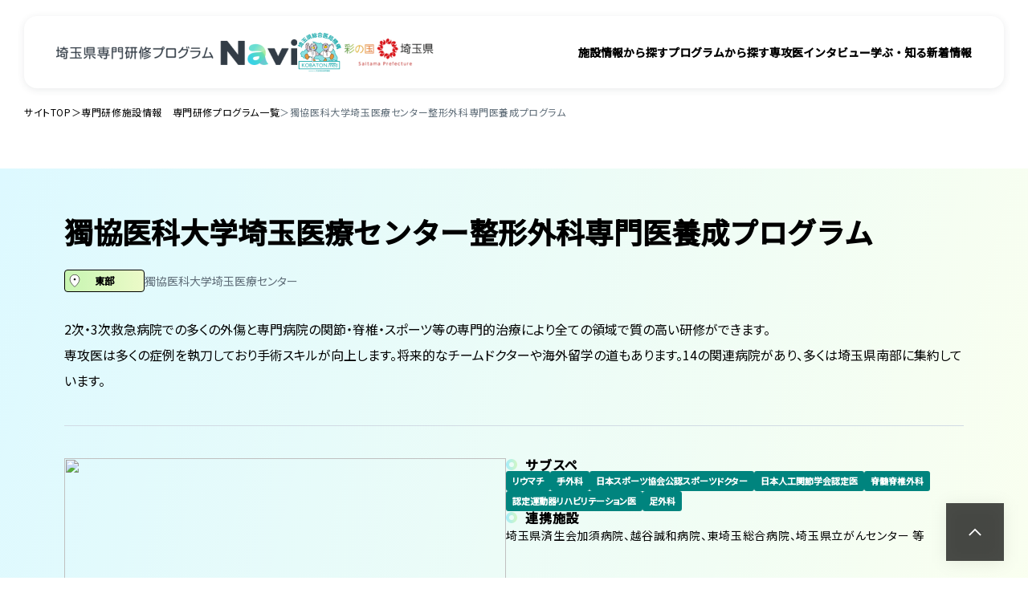

--- FILE ---
content_type: text/html; charset=UTF-8
request_url: https://saisen-navi.jp/program/745/
body_size: 7954
content:

<!doctype html>
<html lang="ja">
  <head>
    <meta charset="utf-8">
    <meta http-equiv="x-ua-compatible" content="ie=edge">
    <meta name="viewport" content="width=device-width">

    
<title>獨協医科大学埼玉医療センター整形外科専門医養成プログラム | 埼玉県専門研修プログラムNavi</title>
<meta name="description" content="獨協医科大学埼玉医療センター整形外科専門医養成プログラム">

<!--OGPの設定-->
<meta property="og:title" content="獨協医科大学埼玉医療センター整形外科専門医養成プログラム | 埼玉県専門研修プログラムNavi">
<meta property="og:type" content="website">
<meta property="og:url" content="https://saisen-navi.jp/program/745/">
<meta property="og:image" content="https://saisen-navi.jp/wp-content/themes/saisennavi/images/ogp.png">
<meta property="og:site_name" content="獨協医科大学埼玉医療センター整形外科専門医養成プログラム | 埼玉県専門研修プログラムNavi">
<meta property="og:description" content="獨協医科大学埼玉医療センター整形外科専門医養成プログラム">

<!--Twitterの設定-->
<meta property="twitter:title" content="獨協医科大学埼玉医療センター整形外科専門医養成プログラム | 埼玉県専門研修プログラムNavi"/>
<meta property="twitter:image" content="https://saisen-navi.jp/wp-content/themes/saisennavi/images/ogp.png"/>
<meta property="twitter:description" content="獨協医科大学埼玉医療センター整形外科専門医養成プログラム"/>
<meta property="twitter:url" content="https://saisen-navi.jp/program/745/">
<meta property="og:site_name" content="獨協医科大学埼玉医療センター整形外科専門医養成プログラム | 埼玉県専門研修プログラムNavi"/>
<meta property="twitter:card" content="summary_large_image"/>
<meta property="twitter:domain" content="https://saisen-navi.jp"/>
    <link rel="icon" href="https://saisen-navi.jp/wp-content/themes/saisennavi/images/favicon.ico?20240116" />

    <link rel="preconnect" href="https://fonts.googleapis.com">
    <link rel="preconnect" href="https://fonts.gstatic.com" crossorigin>
    <link href="https://fonts.googleapis.com/css2?family=Jost:wght@400;500&family=Noto+Sans+JP:wght@400;500&display=swap" rel="stylesheet">

    <script>
      document.addEventListener('DOMContentLoaded', function() {
          // タブレット端末かどうかを判定
          var ua = navigator.userAgent
          var isSmartPhone = ua.indexOf('iPhone') > -1 ||
              (ua.indexOf('Android') > -1 && ua.indexOf('Mobile') > -1)
          var isTablet = !isSmartPhone && (
              ua.indexOf('iPad') > -1 ||
              (ua.indexOf('Macintosh') > -1 && 'ontouchend' in document) ||
              ua.indexOf('Android') > -1
          )
          // タブレット端末でのみ最小幅を設定
          if (isTablet) {
            $('meta[name="viewport"]').attr('content', 'width=1440');
          }
      })
    </script>

    <meta name='robots' content='max-image-preview:large' />
	<style>img:is([sizes="auto" i], [sizes^="auto," i]) { contain-intrinsic-size: 3000px 1500px }</style>
	<link rel='stylesheet' id='wp-block-library-css' href='https://saisen-navi.jp/wp-includes/css/dist/block-library/style.min.css?ver=6.8.3' type='text/css' media='all' />
<style id='classic-theme-styles-inline-css' type='text/css'>
/*! This file is auto-generated */
.wp-block-button__link{color:#fff;background-color:#32373c;border-radius:9999px;box-shadow:none;text-decoration:none;padding:calc(.667em + 2px) calc(1.333em + 2px);font-size:1.125em}.wp-block-file__button{background:#32373c;color:#fff;text-decoration:none}
</style>
<link rel='stylesheet' id='contact-form-7-css' href='https://saisen-navi.jp/wp-content/plugins/contact-form-7/includes/css/styles.css?ver=6.1.4' type='text/css' media='all' />
<link rel='stylesheet' id='cf7msm_styles-css' href='https://saisen-navi.jp/wp-content/plugins/contact-form-7-multi-step-module/resources/cf7msm.css?ver=4.5' type='text/css' media='all' />
<style id='dominant-color-styles-inline-css' type='text/css'>
img[data-dominant-color]:not(.has-transparency) { background-color: var(--dominant-color); }
</style>
<link rel='stylesheet' id='remodal-css' href='https://cdnjs.cloudflare.com/ajax/libs/remodal/1.0.5/remodal.min.css?ver=6.8.3' type='text/css' media='all' />
<link rel='stylesheet' id='remodal-default-theme-css' href='https://cdnjs.cloudflare.com/ajax/libs/remodal/1.0.5/remodal-default-theme.min.css?ver=6.8.3' type='text/css' media='all' />
<link rel='stylesheet' id='slick-css' href='//cdn.jsdelivr.net/npm/slick-carousel@1.8.1/slick/slick.css?ver=6.8.3' type='text/css' media='all' />
<link rel='stylesheet' id='site-css' href='https://saisen-navi.jp/wp-content/themes/saisennavi/style.css?ver=1726628315' type='text/css' media='all' />
<script type="text/javascript" id="web-worker-offloading-js-before">
/* <![CDATA[ */
window.partytown = {...(window.partytown || {}), ...{"lib":"\/wp-content\/plugins\/web-worker-offloading\/build\/","globalFns":["gtag","wp_has_consent"],"forward":["dataLayer.push","gtag"],"mainWindowAccessors":["_googlesitekitConsentCategoryMap","_googlesitekitConsents","wp_consent_type","wp_fallback_consent_type","wp_has_consent","waitfor_consent_hook"]}};
/* ]]> */
</script>
<script type="text/javascript" id="web-worker-offloading-js-after">
/* <![CDATA[ */
/* Partytown 0.10.2-dev1727590485751 - MIT builder.io */
const t={preserveBehavior:!1},e=e=>{if("string"==typeof e)return[e,t];const[n,r=t]=e;return[n,{...t,...r}]},n=Object.freeze((()=>{const t=new Set;let e=[];do{Object.getOwnPropertyNames(e).forEach((n=>{"function"==typeof e[n]&&t.add(n)}))}while((e=Object.getPrototypeOf(e))!==Object.prototype);return Array.from(t)})());!function(t,r,o,i,a,s,c,d,l,p,u=t,f){function h(){f||(f=1,"/"==(c=(s.lib||"/~partytown/")+(s.debug?"debug/":""))[0]&&(l=r.querySelectorAll('script[type="text/partytown"]'),i!=t?i.dispatchEvent(new CustomEvent("pt1",{detail:t})):(d=setTimeout(v,999999999),r.addEventListener("pt0",w),a?y(1):o.serviceWorker?o.serviceWorker.register(c+(s.swPath||"partytown-sw.js"),{scope:c}).then((function(t){t.active?y():t.installing&&t.installing.addEventListener("statechange",(function(t){"activated"==t.target.state&&y()}))}),console.error):v())))}function y(e){p=r.createElement(e?"script":"iframe"),t._pttab=Date.now(),e||(p.style.display="block",p.style.width="0",p.style.height="0",p.style.border="0",p.style.visibility="hidden",p.setAttribute("aria-hidden",!0)),p.src=c+"partytown-"+(e?"atomics.js?v=0.10.2-dev1727590485751":"sandbox-sw.html?"+t._pttab),r.querySelector(s.sandboxParent||"body").appendChild(p)}function v(n,o){for(w(),i==t&&(s.forward||[]).map((function(n){const[r]=e(n);delete t[r.split(".")[0]]})),n=0;n<l.length;n++)(o=r.createElement("script")).innerHTML=l[n].innerHTML,o.nonce=s.nonce,r.head.appendChild(o);p&&p.parentNode.removeChild(p)}function w(){clearTimeout(d)}s=t.partytown||{},i==t&&(s.forward||[]).map((function(r){const[o,{preserveBehavior:i}]=e(r);u=t,o.split(".").map((function(e,r,o){var a;u=u[o[r]]=r+1<o.length?u[o[r]]||(a=o[r+1],n.includes(a)?[]:{}):(()=>{let e=null;if(i){const{methodOrProperty:n,thisObject:r}=((t,e)=>{let n=t;for(let t=0;t<e.length-1;t+=1)n=n[e[t]];return{thisObject:n,methodOrProperty:e.length>0?n[e[e.length-1]]:void 0}})(t,o);"function"==typeof n&&(e=(...t)=>n.apply(r,...t))}return function(){let n;return e&&(n=e(arguments)),(t._ptf=t._ptf||[]).push(o,arguments),n}})()}))})),"complete"==r.readyState?h():(t.addEventListener("DOMContentLoaded",h),t.addEventListener("load",h))}(window,document,navigator,top,window.crossOriginIsolated);
/* ]]> */
</script>
<script type="text/javascript" src="https://code.jquery.com/jquery-3.3.1.min.js?ver=6.8.3" id="jquery-js"></script>
<script type="text/javascript" src="//cdn.jsdelivr.net/npm/slick-carousel@1.8.1/slick/slick.min.js?ver=6.8.3" id="slick-js"></script>
<script type="text/javascript" src="https://cdnjs.cloudflare.com/ajax/libs/remodal/1.0.5/remodal.min.js?ver=6.8.3" id="remodal-js"></script>
<script type="text/javascript" src="https://cdn.jsdelivr.net/npm/jquery-inview@1.1.2/jquery.inview.min.js?ver=6.8.3" id="jquery-inview-js"></script>
<script type="text/javascript" src="https://saisen-navi.jp/wp-content/themes/saisennavi/js/single-program/index.js?ver=1715664160" id="single-program-js"></script>
<script type="text/javascript" src="https://saisen-navi.jp/wp-content/themes/saisennavi/js/common/index.js?ver=1715664160" id="common-index-js"></script>

<!-- Site Kit によって追加された Google タグ（gtag.js）スニペット -->
<!-- Google アナリティクス スニペット (Site Kit が追加) -->
<script type="text/partytown" src="https://www.googletagmanager.com/gtag/js?id=GT-M38RQPC" id="google_gtagjs-js" async></script>
<script type="text/partytown" id="google_gtagjs-js-after">
/* <![CDATA[ */
window.dataLayer = window.dataLayer || [];function gtag(){dataLayer.push(arguments);}
gtag("set","linker",{"domains":["saisen-navi.jp"]});
gtag("js", new Date());
gtag("set", "developer_id.dZTNiMT", true);
gtag("config", "GT-M38RQPC");
/* ]]> */
</script>
<link rel="https://api.w.org/" href="https://saisen-navi.jp/wp-json/" /><link rel="EditURI" type="application/rsd+xml" title="RSD" href="https://saisen-navi.jp/xmlrpc.php?rsd" />
<link rel="canonical" href="https://saisen-navi.jp/program/745/" />
<link rel="alternate" title="oEmbed (JSON)" type="application/json+oembed" href="https://saisen-navi.jp/wp-json/oembed/1.0/embed?url=https%3A%2F%2Fsaisen-navi.jp%2Fprogram%2F745%2F" />
<link rel="alternate" title="oEmbed (XML)" type="text/xml+oembed" href="https://saisen-navi.jp/wp-json/oembed/1.0/embed?url=https%3A%2F%2Fsaisen-navi.jp%2Fprogram%2F745%2F&#038;format=xml" />
<meta name="generator" content="auto-sizes 1.7.0">
<meta name="generator" content="dominant-color-images 1.2.0">
<meta name="generator" content="Site Kit by Google 1.170.0" /><meta name="generator" content="performance-lab 4.0.0; plugins: auto-sizes, dominant-color-images, embed-optimizer, image-prioritizer, performant-translations, nocache-bfcache, speculation-rules, web-worker-offloading, webp-uploads">
<meta name="generator" content="performant-translations 1.2.0">
<meta name="generator" content="web-worker-offloading 0.2.0">
<meta name="generator" content="webp-uploads 2.6.0">
<meta name="generator" content="speculation-rules 1.6.0">
<meta name="generator" content="optimization-detective 1.0.0-beta3">
<meta name="generator" content="embed-optimizer 1.0.0-beta2">
<meta name="generator" content="image-prioritizer 1.0.0-beta2">
  <link data-od-added-tag rel="preload" fetchpriority="high" as="image" href="https://saisen-navi.jp/wp-content/uploads/2023/12/整形外科集合写真-scaled.avif" media="screen and (width &lt;= 480px)">
<link data-od-added-tag rel="preload" fetchpriority="high" as="image" href="https://saisen-navi.jp/wp-content/uploads/2023/12/整形外科集合写真-scaled.avif" media="screen and (782px &lt; width)">
</head>
      <body class="wp-singular program-template-default single single-program postid-745 wp-theme-saisennavi">
  
    <header class="header js-header-target">
      <div class="header__inner">
        <div class="header__wrap">
          <h1 class="header__hd">
            <a href="https://saisen-navi.jp/"><img data-od-xpath="/HTML/BODY/HEADER[@class=&#039;header js-header-target&#039;]/*[1][self::DIV]/*[1][self::DIV]/*[1][self::H1]/*[1][self::A]/*[1][self::IMG]" src="https://saisen-navi.jp/wp-content/themes/saisennavi/images/common/logo.png" alt="埼玉県専門研修プログラムNavi"></a>
          </h1>
          <div class="header__logo-wrap">
            <div class="header__logo-koba"><img data-od-xpath="/HTML/BODY/HEADER[@class=&#039;header js-header-target&#039;]/*[1][self::DIV]/*[1][self::DIV]/*[2][self::DIV]/*[1][self::DIV]/*[1][self::IMG]" src="https://saisen-navi.jp/wp-content/themes/saisennavi/images/common/logo_kobaton.png" alt="埼玉県総合医局機構 KOBATON.med"></div>
            <div class="header__logo"><img data-od-xpath="/HTML/BODY/HEADER[@class=&#039;header js-header-target&#039;]/*[1][self::DIV]/*[1][self::DIV]/*[2][self::DIV]/*[2][self::DIV]/*[1][self::IMG]" src="https://saisen-navi.jp/wp-content/themes/saisennavi/images/common/logo_saitama.png" alt="彩の国 埼玉県"></div>
          </div>
        </div>
        <nav class="header__nav">
          <a href="https://saisen-navi.jp/facility/">施設情報から探す</a>
          <a href="https://saisen-navi.jp/program/">プログラムから探す</a>
          <a href="https://saisen-navi.jp/interview/">専攻医インタビュー</a>
          <a href="https://saisen-navi.jp/event/">学ぶ・知る</a>
          <a href="https://saisen-navi.jp/information/">新着情報</a>
        </nav>
        <a href="" class="header__sp-menu js-header-trigger"></a>
        <nav class="header__sp-nav">
          <a href="https://saisen-navi.jp/facility/">施設情報から探す</a>
          <a href="https://saisen-navi.jp/program/">プログラムから探す</a>
          <a href="https://saisen-navi.jp/interview/">専攻医インタビュー</a>
          <a href="https://saisen-navi.jp/event/">学ぶ・知る</a>
          <a href="https://saisen-navi.jp/information/">新着情報</a>
        </nav>
      </div>
    </header>
<main class="main">

  <div class="breadcrumb">
    <p><a href="https://saisen-navi.jp/">サイトTOP</a></p>
    <p>＞</p>
    <p><a href="https://saisen-navi.jp/program/">専門研修施設情報　専門研修プログラム一覧</a></p>
    <p class="is-current">＞</p>
    <p class="is-current">獨協医科大学埼玉医療センター整形外科専門医養成プログラム</p>
  </div>

  <section class="top-section">
    <div class="top-section__inner">
      <h1 class="top-section__hd">獨協医科大学埼玉医療センター整形外科専門医養成プログラム</h1>
      <div class="top-section__info-wrap">
        <div class="top-section__area"><p class="area-label">東部</p></div>
        <p class="top-section__facility-name">​獨協医科大学​埼玉医療センター</p>
      </div>
      <div class="top-section__txt">2次・3次救急病院での多くの外傷と専門病院の関節・脊椎・スポーツ等の専門的治療により全ての領域で質の高い研修ができます。<br />
専攻医は多くの症例を執刀しており手術スキルが向上します。将来的なチームドクターや海外留学の道もあります。14の関連病院があり、多くは埼玉県南部に集約しています。</div>
      <div class="top-section__content">
                  <img data-od-added-fetchpriority data-od-removed-loading="lazy" data-od-xpath="/HTML/BODY/MAIN[@class=&#039;main&#039;]/*[2][self::SECTION]/*[1][self::DIV]/*[4][self::DIV]/*[1][self::IMG]" fetchpriority="high" src="https://saisen-navi.jp/wp-content/uploads/2023/12/整形外科集合写真-scaled.avif"  class="top-section__img">
                <div class="top-section__side">
          <div class="top-section__t-side">
                          <div class="top-section__subspecialty">
                <div class="subspecialty">
                  <p class="subspecialty__ttl">サブスペ</p>
                  <div class="subspecialty__list">
                                          <p class="subspecialty-tag">リウマチ</p>
                                          <p class="subspecialty-tag">手外科</p>
                                          <p class="subspecialty-tag">日本スポーツ協会公認スポーツドクター</p>
                                          <p class="subspecialty-tag">日本人工関節学会認定医</p>
                                          <p class="subspecialty-tag">脊髄脊椎外科</p>
                                          <p class="subspecialty-tag">認定運動器リハビリテーション医</p>
                                          <p class="subspecialty-tag">足外科</p>
                                      </div>
                </div>
              </div>
                                      <div class="top-section__cooperation-facility">
                <div class="cooperation-facility">
                  <p class="cooperation-facility__ttl">連携施設</p>
                    <div class="cooperation-facility__list">
                      埼玉県済生会加須病院、越谷誠和病院、東埼玉総合病院、埼玉県立がんセンター 等                    </div>
                </div>
              </div>
                      </div>
                      <a href="https://dept.dokkyomed.ac.jp/dep-k/kenshu/cgi/lat/" target="_blank" class="top-section__btn is-url primary-btn js-contanct-btn">施設にお問合せ</a>
                  </div>
      </div>
    </div>
  </section>

  <section class="schedule-section">
    <div class="schedule-section__inner">
      <h2 class="schedule-section__hd">研修スケジュール</h2>
      <div class="schedule-section__content js-tbl-container-target">
              </div>
    </div>
  </section>

  <section class="overview-section">
    <div class="overview-section__inner">
      <h2 class="overview-section__hd">概要</h2>
      <div class="overview-section__content">
        <div class="overview-table">
          <div class="overview-table__tbody">
            <div class="overview-table__tr">
              <div class="overview-table__th">募集予定人数</div>
                            <div class="overview-table__td">8名（募集あり）</div>
            </div>
                          <div class="overview-table__tr">
                <div class="overview-table__th">専攻医・<br>後期研修医数</div>
                <div class="overview-table__td">
                                      <p>3年次 5名、4年次 5名、5年次 1名、6年次 3名</p>
                                                        <p>【研修医の主な出身大学】 <br>獨協医科大学、山梨大学、山形大学、愛媛大学、東邦大学、旭川医科大学、自治医科大学、帝京大学</p>
                                  </div>
              </div>
                                      <div class="overview-table__tr">
                <div class="overview-table__th">他科研修の可能性</div>
                <div class="overview-table__td">多発骨折、難治性骨折、重度軟部組織損傷などを含む3次外傷については、救命救急センター・救急医療科での出向研修を予定しています。</div>
              </div>
                                      <div class="overview-table__tr">
                <div class="overview-table__th">関連大学医局</div>
                <div class="overview-table__td">東京科学大学、獨協医科大学</div>
              </div>
                                      <div class="overview-table__tr">
                <div class="overview-table__th">webサイト</div>
                <div class="overview-table__td"><a href="https://www.dokkyomed.ac.jp/hosp-s/" target="_blank">https://www.dokkyomed.ac.jp/hosp-s/</a></div>
              </div>
                                      <div class="overview-table__tr">
                <div class="overview-table__th">備考</div>
                <div class="overview-table__td">済生会加須病院（埼玉県久喜市）<br />
東埼玉総合病院（埼玉県幸手市）<br />
越谷誠和病院（埼玉県越谷市）<br />
埼玉県立がんセンター（埼玉県北足立郡）<br />
みさと健和病院（埼玉県三郷市）<br />
春日部厚生病院（埼玉県春日部市）<br />
川口工業総合病院（埼玉県川口市）<br />
済生会川口総合病院（埼玉県川口市）<br />
さいたま赤十字病院（埼玉県さいたま市）<br />
草加市立病院（埼玉県草加市）<br />
埼玉石心会病院（埼玉県狭山市）<br />
浅草寺病院（東京都台東区）<br />
獨協医科大学病院（栃木県下都賀郡壬生町）<br />
東京科学大学病院（東京都文京区）</div>
              </div>
                                              </div>
        </div>
      </div>
    </div>
  </section>

  <div class="info-section">
    <div class="info-section__inner">
      <div class="info-section__content">
        <div class="info-list">
          <div class="info-item">
            <div class="info-item__top">
              <img data-od-added-loading data-od-xpath="/HTML/BODY/MAIN[@class=&#039;main&#039;]/*[5][self::DIV]/*[1][self::DIV]/*[1][self::DIV]/*[1][self::DIV]/*[1][self::DIV]/*[1][self::DIV]/*[1][self::IMG]" loading="lazy" src="https://saisen-navi.jp/wp-content/themes/saisennavi/images/common/icon_bed2.svg" alt="" class="info-item__img">
              <h3 class="info-item__hd">当科病床数</h3>
            </div>
            <div class="info-item__bottom">
              <div class="bottom-item1">
                                  <p>整形外科</p>
                                                  <p>65<span>床</span></p>
                              </div>
            </div>
          </div>
          <div class="info-item">
            <div class="info-item__top">
              <img data-od-added-loading data-od-xpath="/HTML/BODY/MAIN[@class=&#039;main&#039;]/*[5][self::DIV]/*[1][self::DIV]/*[1][self::DIV]/*[1][self::DIV]/*[2][self::DIV]/*[1][self::DIV]/*[1][self::IMG]" loading="lazy" src="https://saisen-navi.jp/wp-content/themes/saisennavi/images/common/icon_person.svg" alt="" class="info-item__img">
              <h3 class="info-item__hd">当科患者数</h3>
            </div>
            <div class="info-item__bottom">
              <div class="bottom-item2">
                <div class="bottom-item2__left">
                  <p>外来患者数</p>
                                      <p>116<span>名</span></p>
                                  </div>
                <div class="bottom-item2__right">
                  <p>入院患者数</p>
                                      <p>50<span>名</span></p>
                                  </div>
              </div>
            </div>
          </div>
          <div class="info-item">
            <div class="info-item__top">
              <img data-od-added-loading data-od-xpath="/HTML/BODY/MAIN[@class=&#039;main&#039;]/*[5][self::DIV]/*[1][self::DIV]/*[1][self::DIV]/*[1][self::DIV]/*[3][self::DIV]/*[1][self::DIV]/*[1][self::IMG]" loading="lazy" src="https://saisen-navi.jp/wp-content/themes/saisennavi/images/common/icon_person2.svg" alt="" class="info-item__img">
              <h3 class="info-item__hd">医師数</h3>
            </div>
            <div class="info-item__bottom">
              <div class="bottom-item3">
                <div class="bottom-item3__left">
                  <p>総医師数</p>
                                      <p>26<span>名</span></p>
                                  </div>
                <div class="bottom-item3__right">
                                      <p>指導医数 : <span>20</span> 名</p>
                                                        <p>専門医数 : ー</p>
                                                        <p>専攻医数 : <span>14</span> 名</p>
                                  </div>
              </div>
            </div>
          </div>
        </div>
      </div>
    </div>
  </div>

      <section class="message-section">
      <div class="message-section__inner">
        <h2 class="message-section__hd">応募者へのメッセージ</h2>
        <div class="message-section__content">
                      <div class="message-list">
                              <div class="message-item">
                  <div class="message-item__inner">
                                        <img data-od-added-loading data-od-xpath="/HTML/BODY/MAIN[@class=&#039;main&#039;]/*[6][self::SECTION]/*[1][self::DIV]/*[2][self::DIV]/*[1][self::DIV]/*[1][self::DIV]/*[1][self::DIV]/*[1][self::IMG]" loading="lazy" src="https://saisen-navi.jp/wp-content/uploads/2023/12/片桐先生写真_サイズ調整済み.avif" class="message-item__img">
                                        <div class="message-item__wrap">
                      <div class="message-item__hd">
                        <p>准教授/獨協医科大学埼玉医療センター </p>
                        <h3>片桐洋樹</h3>
                      </div>
                      <p class="message-item__txt">本プログラムでは病院の垣根なく連携して、専攻医を見守り、成長を支えております。<br />
実際に専攻医の先生たちはすべての運動器疾患について基本的・応用的・実践的能力を有し、安全で質の高い運動器医療を提供できる整形外科専門医になっております。<br />
是非一度見学にいらして下さい。<br />
k1koshigaya@dokkyomed.ac.jp</p>
                    </div>
                  </div>
                </div>
                          </div>
                  </div>
      </div>
    </section>
  
  <a href="https://saisen-navi.jp/facility/756/information" class="back-btn secondary-btn">施設情報へ</a>

</main>


    <footer class="footer">
      <div class="footer__inner">
        <a href="https://saisen-navi.jp/" class="footer__logo">
          <img data-od-xpath="/HTML/BODY/FOOTER[@class=&#039;footer&#039;]/*[1][self::DIV]/*[1][self::A]/*[1][self::IMG]" src="https://saisen-navi.jp/wp-content/themes/saisennavi/images/common/logo.png" loading="lazy" alt="埼玉県専門研修プログラムNavi">
        </a>
        <nav class="footer__nav">
          <div class="footer__nav-block">
            <a href="https://saisen-navi.jp/facility/">施設から探す</a>
            <a href="https://saisen-navi.jp/program/">プログラムから探す</a>
            <a href="https://saisen-navi.jp/interview/">専攻医インタビュー</a>
            <a href="https://saisen-navi.jp/event/">学ぶ・知る</a>
          </div>
          <div class="footer__nav-block">
            <a href="https://saisen-navi.jp/information/">新着情報</a>
            <a href="https://saisen-navi.jp/video/">動画コンテンツ</a>
            <a href="mailto:a3560-03@pref.saitama.lg.jp?subject=専門研修プログラムNaviについて&body=・氏名　必須%0d%0a・ふりがな%0d%0a・属性（医学生、臨床研修医、専攻医、専門研修施設、その他）　必須%0d%0a・所属（例：〇〇病院　臨床研修医２年/〇〇大学６年）　必須　%0d%0a・メールアドレス　必須%0d%0a・電話番号　必須%0d%0a・お問合せ内容　必須">県へのお問合せ</a>
            <a href="https://saisen-navi.jp/contact/">コンサルタントに<br>相談する</a>
          </div>
        </nav>
      </div>
      <div class="footer-bottom">
        <div class="footer-bottom__inner">
          <nav class="footer-bottom__nav">
            <a href="https://www.pref.saitama.lg.jp/a0301/praibashi-menseki.html" target="_blank">プライバシーポリシー・免責事項</a>
          </nav>
          <p class="footer-bottom__cr">Copyright © Saitama Prefecture. All rights reserved.</p>
        </div>
      </div>
    </footer>

    <div class="bottom-container js-contact-btn-target">
      <div class="bottom-container__stt-wrap">
        <a href="#" class="stt"></a>
      </div>
              <div class="bottom-container__btn-wrap">
          <a href="https://dept.dokkyomed.ac.jp/dep-k/kenshu/cgi/lat/" target="_blank" class="bottom-container__btn is-url primary-btn tracking-bottom-facility-inquiry">施設にお問合せ</a>
        </div>
          </div>

    <script type="speculationrules">
{"prerender":[{"source":"document","where":{"and":[{"href_matches":"\/*"},{"not":{"href_matches":["\/wp-*.php","\/wp-admin\/*","\/wp-content\/uploads\/*","\/wp-content\/*","\/wp-content\/plugins\/*","\/wp-content\/themes\/saisennavi\/*","\/*\\?(.+)"]}},{"not":{"selector_matches":"a[rel~=\"nofollow\"]"}},{"not":{"selector_matches":".no-prerender, .no-prerender a"}},{"not":{"selector_matches":".no-prefetch, .no-prefetch a"}}]},"eagerness":"moderate"}]}
</script>
<script type="text/javascript" src="https://saisen-navi.jp/wp-includes/js/dist/hooks.min.js?ver=4d63a3d491d11ffd8ac6" id="wp-hooks-js"></script>
<script type="text/javascript" src="https://saisen-navi.jp/wp-includes/js/dist/i18n.min.js?ver=5e580eb46a90c2b997e6" id="wp-i18n-js"></script>
<script type="text/javascript" id="wp-i18n-js-after">
/* <![CDATA[ */
wp.i18n.setLocaleData( { 'text direction\u0004ltr': [ 'ltr' ] } );
/* ]]> */
</script>
<script type="text/javascript" src="https://saisen-navi.jp/wp-content/plugins/contact-form-7/includes/swv/js/index.js?ver=6.1.4" id="swv-js"></script>
<script type="text/javascript" id="contact-form-7-js-translations">
/* <![CDATA[ */
( function( domain, translations ) {
	var localeData = translations.locale_data[ domain ] || translations.locale_data.messages;
	localeData[""].domain = domain;
	wp.i18n.setLocaleData( localeData, domain );
} )( "contact-form-7", {"translation-revision-date":"2025-11-30 08:12:23+0000","generator":"GlotPress\/4.0.3","domain":"messages","locale_data":{"messages":{"":{"domain":"messages","plural-forms":"nplurals=1; plural=0;","lang":"ja_JP"},"This contact form is placed in the wrong place.":["\u3053\u306e\u30b3\u30f3\u30bf\u30af\u30c8\u30d5\u30a9\u30fc\u30e0\u306f\u9593\u9055\u3063\u305f\u4f4d\u7f6e\u306b\u7f6e\u304b\u308c\u3066\u3044\u307e\u3059\u3002"],"Error:":["\u30a8\u30e9\u30fc:"]}},"comment":{"reference":"includes\/js\/index.js"}} );
/* ]]> */
</script>
<script type="text/javascript" id="contact-form-7-js-before">
/* <![CDATA[ */
var wpcf7 = {
    "api": {
        "root": "https:\/\/saisen-navi.jp\/wp-json\/",
        "namespace": "contact-form-7\/v1"
    }
};
/* ]]> */
</script>
<script type="text/javascript" src="https://saisen-navi.jp/wp-content/plugins/contact-form-7/includes/js/index.js?ver=6.1.4" id="contact-form-7-js"></script>
<script type="text/javascript" id="cf7msm-js-extra">
/* <![CDATA[ */
var cf7msm_posted_data = [];
/* ]]> */
</script>
<script type="text/javascript" src="https://saisen-navi.jp/wp-content/plugins/contact-form-7-multi-step-module/resources/cf7msm.min.js?ver=4.5" id="cf7msm-js"></script>
  <script type="module">
/* <![CDATA[ */
import detect from "https:\/\/saisen-navi.jp\/wp-content\/plugins\/optimization-detective\/detect.min.js?ver=1.0.0-beta3"; detect( {"minViewportAspectRatio":0.4,"maxViewportAspectRatio":2.5,"isDebug":false,"extensionModuleUrls":["https:\/\/saisen-navi.jp\/wp-content\/plugins\/image-prioritizer\/detect.min.js?ver=1.0.0-beta2"],"restApiEndpoint":"https:\/\/saisen-navi.jp\/wp-json\/optimization-detective\/v1\/url-metrics:store","currentETag":"ba3feaa134a2cf1637333cc684a899cd","currentUrl":"https:\/\/saisen-navi.jp\/program\/745\/","urlMetricSlug":"b04ef8b0040b1d6732405731d31b4a22","cachePurgePostId":745,"urlMetricHMAC":"550bf2e1d3bce20cec48976235b871e0","urlMetricGroupStatuses":[{"minimumViewportWidth":0,"maximumViewportWidth":480,"complete":false},{"minimumViewportWidth":480,"maximumViewportWidth":600,"complete":false},{"minimumViewportWidth":600,"maximumViewportWidth":782,"complete":false},{"minimumViewportWidth":782,"maximumViewportWidth":null,"complete":false}],"storageLockTTL":60,"freshnessTTL":604800,"webVitalsLibrarySrc":"https:\/\/saisen-navi.jp\/wp-content\/plugins\/optimization-detective\/build\/web-vitals.js?ver=4.2.4"} );
/* ]]> */
</script>
</body>
</html>

--- FILE ---
content_type: text/css; charset=UTF-8
request_url: https://saisen-navi.jp/wp-content/themes/saisennavi/style.css?ver=1726628315
body_size: 28246
content:
@charset "UTF-8";
.pc {
  display: block !important;
}

.sp {
  display: none !important;
}

@media only screen and (max-width: 728px) {
  .pc {
    display: none !important;
  }
  .sp {
    display: block !important;
  }
}
.j-fadeIn {
  opacity: 0;
  transition-property: opacity;
  transition-duration: 1.5s;
}
.j-fadeIn.is-scrollIn {
  opacity: 1;
}

.j-fadeUp {
  opacity: 0;
  transform: translate(0, 50px);
  transition-property: opacity, transform;
  transition-duration: 1.5s;
}
.j-fadeUp.is-scrollIn {
  opacity: 1;
  transform: translate(0, 0);
}

html, body, div, span, applet, object, iframe, h1, h2, h3, h4, h5, h6, p, blockquote, pre, a, abbr, acronym, address, big, cite, code, del, dfn, em, img, ins, kbd, q, s, samp, small, strike, strong, sub, sup, tt, var, b, u, i, center, dl, dt, dd, ol, ul, li, fieldset, form, label, legend, table, caption, tbody, tfoot, thead, tr, th, td, article, aside, canvas, details, embed, figure, figcaption, footer, header, hgroup, menu, nav, output, ruby, section, summary, time, mark, audio, video {
  margin: 0;
  padding: 0;
  border: 0;
  font-size: 100%;
  font: inherit;
  vertical-align: baseline;
  box-sizing: border-box;
}

article, aside, details, figcaption, figure, footer, header, hgroup, menu, nav, section {
  display: block;
}

body {
  line-height: 1;
}

ol, ul {
  list-style: none;
}

blockquote, q {
  quotes: none;
}

blockquote:before, blockquote:after {
  content: "";
  content: none;
}

q:before, q:after {
  content: "";
  content: none;
}

table {
  border-collapse: collapse;
  border-spacing: 0;
}

html {
  scroll-behavior: smooth;
  overflow-x: hidden;
}

body {
  position: relative;
  color: #000;
  overflow-x: hidden;
  font-family: Noto Sans JP;
}

a {
  text-decoration: none;
  cursor: none;
}
@media (any-hover: hover) {
  a:hover {
    cursor: pointer;
  }
}

input[type=checkbox] {
  margin: 0;
  padding: 0;
  position: relative;
  width: 14px;
  height: 14px;
  -webkit-appearance: none;
  -moz-appearance: none;
  appearance: none;
  border-radius: 2px;
  border: 1px solid var(--lightgray, #D1DBE4);
  background: var(--gray-bg, #F0F4F9);
}
input[type=checkbox]:checked {
  border: 1px solid #00847E;
  background: #00847E !important;
}
input[type=checkbox]:checked:before {
  position: absolute;
  top: 2px;
  left: 4px;
  transform: rotate(43deg);
  width: 3px;
  height: 5px;
  border-right: 2px solid #fff;
  border-bottom: 2px solid #fff;
  content: "";
}

.advice-btn {
  position: relative;
  display: flex;
  justify-content: center;
  align-items: center;
  flex-direction: column;
  gap: 20px 0;
  width: 640px;
  height: 186px;
  flex-shrink: 0;
  border-radius: 96px;
  border: 1px solid var(--black, #000);
  background: var(--btn, linear-gradient(90deg, #A3ECFC 0%, #D2F7C3 100%));
  transition: 0.7s cubic-bezier(0.16, 1, 0.3, 1) all;
  filter: drop-shadow(0px 2px 10px rgba(0, 0, 0, 0.1));
}
@media screen and (max-width: 728px) {
  .advice-btn {
    width: 100%;
    height: 160px;
    border-radius: 20px;
    gap: 15px 0;
    align-items: flex-start;
    padding-left: 30px;
  }
}
@media (any-hover: hover) {
  .advice-btn:hover {
    transform: scale(1.05);
    filter: drop-shadow(0px 2.0999999046px 10.5px rgba(0, 0, 0, 0.1));
  }
}
.advice-btn img {
  aspect-ratio: 209/68px;
  width: 209px;
}
@media screen and (max-width: 728px) {
  .advice-btn img {
    width: 148px;
    line-height: 160%;
  }
}
.advice-btn p {
  color: var(--black, #000);
  text-align: center;
  font-family: Noto Sans JP;
  font-size: 18px;
  font-weight: 700;
  line-height: 150%;
}
@media screen and (max-width: 728px) {
  .advice-btn p {
    line-height: 160%;
    text-align: left;
  }
}
.advice-btn::before {
  content: "";
  width: 32px;
  height: 32px;
  position: absolute;
  right: 40px;
  background-image: url(images/common/icon_arrow.svg);
}
@media screen and (max-width: 728px) {
  .advice-btn::before {
    right: 18px;
  }
}
.advice-btn::after {
  content: "";
  width: 131px;
  height: 196px;
  flex-shrink: 0;
  position: absolute;
  left: 40px;
  bottom: -1px;
  background-image: url(images/top/img_advice.svg);
  background-repeat: no-repeat;
  background-position: center;
  background-size: contain;
}
@media screen and (max-width: 728px) {
  .advice-btn::after {
    content: none;
  }
}

.area-label {
  position: relative;
  display: flex;
  justify-content: center;
  align-items: center;
  width: 100px;
  height: 28px;
  flex-shrink: 0;
  border-radius: 4px;
  border: 1px solid #000;
  background: linear-gradient(90deg, #C7F5B2 0%, #ECFAC8 100%);
  color: #000;
  text-align: center;
  font-feature-settings: "palt" on;
  font-family: Noto Sans JP;
  font-size: 12px;
  font-style: normal;
  font-weight: 700;
  line-height: 100%; /* 12px */
}
.area-label::before {
  position: absolute;
  left: 4px;
  content: "";
  width: 16px;
  height: 16px;
  background-image: url(images/common/icon_pin.svg);
  background-size: contain;
  background-position: center;
  background-repeat: no-repeat;
}

@media screen and (max-width: 728px) {
  .bottom-container.is-open .bottom-container__stt-wrap {
    bottom: 116px;
  }
}
.bottom-container.is-open .bottom-container__btn-wrap {
  transform: translateY(0);
}
.bottom-container__stt-wrap {
  position: fixed;
  right: 30px;
  bottom: 20px;
  z-index: 120;
  transition: 0.7s cubic-bezier(0.16, 1, 0.3, 1) all;
}
@media screen and (max-width: 728px) {
  .bottom-container__stt-wrap {
    right: 10px;
    bottom: 20px;
  }
}
.bottom-container__btn-wrap {
  position: fixed;
  bottom: 0;
  z-index: 110;
  width: 100vw;
  display: flex;
  justify-content: center;
  align-items: center;
  background-color: rgba(255, 255, 255, 0.8);
  padding: 16px 0;
  transition: 0.7s cubic-bezier(0.16, 1, 0.3, 1) transform;
  transform: translateY(100%);
}
@media screen and (max-width: 728px) {
  .bottom-container__btn-wrap {
    padding: 16px 20px;
  }
}
.bottom-container__btn {
  position: relative;
  width: 510px;
  height: 80px;
  flex-shrink: 0;
}
@media screen and (max-width: 728px) {
  .bottom-container__btn {
    width: 100%;
    height: 64px;
  }
}
.bottom-container__btn.is-url::before {
  content: "";
  width: 32px;
  height: 32px;
  position: absolute;
  right: 32px;
  background-image: url(images/common/icon_ex.svg);
  background-size: contain;
  background-position: center;
  background-repeat: no-repeat;
}
@media screen and (max-width: 728px) {
  .bottom-container__btn.is-url::before {
    width: 28px;
    height: 28px;
    right: 20px;
  }
}
.bottom-container__btn.is-email::before {
  content: "";
  width: 32px;
  height: 32px;
  position: absolute;
  right: 32px;
  background-image: url(images/common/icon_email.svg);
  background-size: contain;
  background-position: center;
  background-repeat: no-repeat;
}
@media screen and (max-width: 728px) {
  .bottom-container__btn.is-email::before {
    width: 28px;
    height: 28px;
    right: 20px;
  }
}

.breadcrumb {
  width: calc(100vw - 60px);
  margin: 0 auto;
  display: flex;
  align-items: center;
  gap: 0.25em;
}
@media screen and (max-width: 728px) {
  .breadcrumb {
    width: calc(100vw - 40px);
    flex-wrap: wrap;
  }
}
.breadcrumb a {
  color: #000;
  font-feature-settings: "palt" on;
  font-family: Noto Sans JP;
  font-size: 12px;
  font-style: normal;
  font-weight: 400;
  line-height: 100%; /* 12px */
  letter-spacing: 0.6px;
  transition: 0.7s cubic-bezier(0.16, 1, 0.3, 1) color;
}
@media screen and (max-width: 728px) {
  .breadcrumb a {
    font-size: 10px;
    line-height: 150%; /* 15px */
    letter-spacing: 0.5px;
  }
}
@media (any-hover: hover) {
  .breadcrumb a:hover {
    color: var(--link, #00847E);
  }
}
.breadcrumb p {
  color: #000;
  font-feature-settings: "palt" on;
  font-family: Noto Sans JP;
  font-size: 12px;
  font-style: normal;
  font-weight: 400;
  line-height: 100%;
  letter-spacing: 0.6px;
}
@media screen and (max-width: 728px) {
  .breadcrumb p {
    font-size: 10px;
    line-height: 150%; /* 15px */
    letter-spacing: 0.5px;
  }
}
.breadcrumb p.is-current {
  color: #5E6C77;
}

.event-item {
  display: block;
  width: 480px;
  border: 1px solid #000;
  background-color: #fff;
  color: #000;
}
@media screen and (max-width: 728px) {
  .event-item {
    width: 100%;
  }
}
@media (any-hover: hover) {
  .event-item:hover {
    cursor: pointer;
  }
  .event-item:hover .event-item__img {
    transform: scale(1.05);
  }
  .event-item:hover .event-item__ttl {
    color: #00847E;
  }
}
.event-item__cat {
  display: flex;
  justify-content: center;
  align-items: center;
  background-color: #000;
  color: #fff;
  height: 36px;
  font-size: 12px;
  font-weight: bold;
}
.event-item__content {
  display: flex;
  flex-direction: column;
  gap: 20px;
  padding: 20px 40px 40px;
}
@media screen and (max-width: 728px) {
  .event-item__content {
    gap: 15px;
    padding: 20px 20px 30px;
  }
}
.event-item__img-wrap {
  overflow: hidden;
}
.event-item__img {
  display: block;
  width: 100%;
  aspect-ratio: 400/224;
  -o-object-fit: cover;
     object-fit: cover;
  transition: 0.7s cubic-bezier(0.16, 1, 0.3, 1) transform;
}
.event-item__wrap {
  display: flex;
  align-items: center;
  gap: 16px;
}
@media screen and (max-width: 728px) {
  .event-item__wrap {
    flex-direction: column;
    align-items: flex-start;
    gap: 12px;
  }
}
.event-item__datetime {
  display: flex;
  justify-content: center;
  align-items: center;
  gap: 16px;
}
@media screen and (max-width: 728px) {
  .event-item__datetime {
    gap: 10px;
  }
}
.event-item__date {
  font-size: 28px;
  font-weight: 500;
  letter-spacing: 0.3px;
  font-family: Jost;
}
@media screen and (max-width: 728px) {
  .event-item__date {
    font-size: 20px;
  }
}
.event-item__time {
  font-size: 16px;
  font-family: Jost;
}
@media screen and (max-width: 728px) {
  .event-item__time {
    font-size: 13px;
  }
}
.event-item__ttl {
  font-size: 16px;
  line-height: 2;
  text-decoration: underline;
  font-weight: bold;
  display: -webkit-box;
  -webkit-line-clamp: 1;
  overflow: hidden;
  -webkit-box-orient: vertical;
  text-overflow: ellipsis;
  transition: 0.7s cubic-bezier(0.16, 1, 0.3, 1) color;
}
@media screen and (max-width: 728px) {
  .event-item__ttl {
    font-size: 14px;
    line-height: 1.8;
    margin-top: -9px;
    -webkit-line-clamp: 2;
  }
}
.event-item__info {
  display: flex;
  align-items: center;
  font-size: 12px;
  color: #5E6C77;
}
.event-item__info span {
  font-weight: bold;
}
.event-item__tag-wrap {
  display: flex;
  align-items: center;
  gap: 8px;
  min-height: 32px;
  background-color: #fff;
}
@media screen and (max-width: 728px) {
  .event-item__tag-wrap {
    height: 23px;
  }
}
.event-item__tag {
  display: flex;
  justify-content: center;
  align-items: center;
  height: 32px;
  background-color: #F0F4F9;
  font-size: 12px;
  border-radius: 4px;
  padding: 0 16px;
}
@media screen and (max-width: 728px) {
  .event-item__tag {
    font-size: 11px;
    height: 23px;
    padding: 0 12px;
  }
}

.facility-cassette {
  position: relative;
  display: block;
  border-radius: 0px 0px 40px 0px;
  border: 1px solid #000;
  border-top: 3px solid #000;
  background: var(--white, #FFF);
}
@media screen and (max-width: 728px) {
  .facility-cassette {
    border-radius: 0px 0px 24px 0px;
  }
}
@media (any-hover: hover) {
  .facility-cassette:hover .facility-cassette__hd {
    color: var(--link, #00847E);
  }
  .facility-cassette:hover .facility-cassette__img img {
    transform: scale(1.15);
  }
}
.facility-cassette__label {
  position: absolute;
  top: -3px;
  right: 0;
  display: flex;
  justify-content: center;
  align-items: center;
  gap: 0 8px;
  width: 136px;
  height: 36px;
  border-radius: 0px 0px 0px 4px;
  background: #000;
  color: var(--white, #FFF);
  font-feature-settings: "palt" on;
  font-family: Noto Sans JP;
  font-size: 14px;
  font-style: normal;
  font-weight: 700;
  line-height: 100%; /* 14px */
}
@media screen and (max-width: 728px) {
  .facility-cassette__label {
    font-size: 12px;
    width: 120px;
    height: 33px;
  }
}
.facility-cassette__label img {
  position: relative;
  top: 1px;
}
.facility-cassette__inner {
  padding: 40px;
}
@media screen and (max-width: 728px) {
  .facility-cassette__inner {
    padding: 20px 20px 25px;
  }
}
.facility-cassette__hd {
  color: var(--black, #000);
  font-feature-settings: "palt" on;
  font-family: Noto Sans JP;
  font-size: 24px;
  font-style: normal;
  font-weight: 700;
  line-height: 110%; /* 24px */
  letter-spacing: 1.2px;
  text-decoration-line: underline;
  display: -webkit-box;
  -webkit-box-orient: vertical;
  overflow-y: hidden;
  -webkit-line-clamp: 1;
  transition: 0.7s cubic-bezier(0.16, 1, 0.3, 1) color;
}
@media screen and (max-width: 728px) {
  .facility-cassette__hd {
    font-size: 16px;
    line-height: 160%; /* 25.6px */
    letter-spacing: 0.8px;
    -webkit-line-clamp: 2;
  }
}
.facility-cassette__info {
  margin-top: 20px;
  display: flex;
  align-items: center;
}
@media screen and (max-width: 728px) {
  .facility-cassette__info {
    margin-top: 10px;
  }
}
.facility-cassette__area {
  margin-right: 16px;
}
.facility-cassette__bed {
  position: relative;
  color: #5E6C77;
  font-feature-settings: "palt" on;
  font-family: Noto Sans JP;
  font-size: 14px;
  font-style: normal;
  font-weight: 400;
  line-height: 100%; /* 14px */
  margin-right: 20px;
  padding-left: 24px;
}
.facility-cassette__bed::before {
  position: absolute;
  top: 50%;
  transform: translateY(-50%);
  left: 4px;
  content: "";
  width: 16px;
  height: 16px;
  background-image: url(images/common/icon_bed.svg);
  background-size: contain;
  background-position: center;
  background-repeat: no-repeat;
}
.facility-cassette__bed::after {
  position: absolute;
  top: 50%;
  transform: translateY(-50%);
  right: -10px;
  content: "";
  width: 1px;
  height: 10px;
  background: var(--lightgray, #D1DBE4);
}
.facility-cassette__emergency {
  position: relative;
  color: #5E6C77;
  font-feature-settings: "palt" on;
  font-family: Noto Sans JP;
  font-size: 14px;
  font-style: normal;
  font-weight: 400;
  line-height: 100%; /* 14px */
  padding-left: 24px;
}
.facility-cassette__emergency::before {
  position: absolute;
  top: 50%;
  transform: translateY(-50%);
  left: 4px;
  content: "";
  width: 16px;
  height: 16px;
  background-image: url(images/common/icon_ambulance.svg);
  background-size: contain;
  background-position: center;
  background-repeat: no-repeat;
}
.facility-cassette__content {
  border-top: 1px solid var(--lightgray, #D1DBE4);
  margin-top: 20px;
  padding-top: 20px;
  display: flex;
  gap: 0 30px;
}
@media screen and (max-width: 728px) {
  .facility-cassette__content {
    flex-direction: column;
    margin-top: 15px;
    padding-top: 15px;
  }
}
.facility-cassette__top-img {
  display: none;
}
@media screen and (max-width: 728px) {
  .facility-cassette__top-img {
    display: block;
    overflow: hidden;
    flex-shrink: 0;
    aspect-ratio: 295/195;
    width: 100%;
    height: 100%;
    margin-bottom: 10px;
  }
  .facility-cassette__top-img img {
    display: block;
    aspect-ratio: 295/195;
    -o-object-fit: cover;
       object-fit: cover;
    width: 100%;
    height: 100%;
    transition: 0.7s cubic-bezier(0.16, 1, 0.3, 1) transform;
  }
}
.facility-cassette__img {
  overflow: hidden;
  flex-shrink: 0;
  width: 340px;
  height: 226px;
}
@media screen and (max-width: 728px) {
  .facility-cassette__img {
    display: none;
  }
}
.facility-cassette__img img {
  display: block;
  aspect-ratio: 340/226;
  width: 340px;
  -o-object-fit: cover;
     object-fit: cover;
  transition: 0.7s cubic-bezier(0.16, 1, 0.3, 1) transform;
}
.facility-cassette__side {
  display: flex;
  flex-direction: column;
  gap: 20px 0;
  width: 100%;
}
@media screen and (max-width: 728px) {
  .facility-cassette__side {
    gap: 15px 0;
  }
}
.facility-cassette__block {
  display: flex;
  justify-content: space-between;
}
@media screen and (max-width: 728px) {
  .facility-cassette__block {
    flex-direction: column;
    gap: 15px 0;
  }
}
.facility-cassette__keyword-list {
  width: 224px;
  padding: 18px;
  border-radius: 4px;
  background: var(--gray-bg, #F0F4F9);
  min-height: 152px;
}
@media screen and (max-width: 728px) {
  .facility-cassette__keyword-list {
    width: 100%;
    padding: 5px 6px;
    min-height: auto;
  }
}
.facility-cassette__subject {
  width: 416px;
}
@media screen and (max-width: 728px) {
  .facility-cassette__subject {
    width: 100%;
  }
}
.facility-cassette__txt {
  color: #000;
  font-feature-settings: "palt" on;
  font-family: Noto Sans JP;
  font-size: 14px;
  font-style: normal;
  font-weight: 400;
  line-height: 200%; /* 28px */
  display: -webkit-box;
  -webkit-box-orient: vertical;
  overflow: hidden;
  -webkit-line-clamp: 2;
}
@media screen and (max-width: 728px) {
  .facility-cassette__txt {
    font-size: 13px;
    line-height: 180%; /* 23.4px */
    -webkit-line-clamp: 4;
  }
}

.facility-keyword {
  display: flex;
  align-items: flex-start;
  flex-wrap: wrap;
  gap: 4px;
}
@media screen and (max-width: 728px) {
  .facility-keyword > p {
    width: calc((100% - 8px) / 3);
  }
}

.facility-subject__hd {
  padding-left: 24px;
  position: relative;
  color: var(--black, #000);
  font-family: Noto Sans JP;
  font-size: 16px;
  font-style: normal;
  font-weight: 700;
  line-height: 100%; /* 16px */
  letter-spacing: 0.8px;
}
@media screen and (max-width: 728px) {
  .facility-subject__hd {
    font-size: 13px;
    letter-spacing: 0.65px;
  }
}
.facility-subject__hd::before {
  position: absolute;
  top: 50%;
  transform: translateY(-50%);
  left: 0;
  content: "";
  width: 14px;
  height: 14px;
  background-image: url(images/common/icon_mark.svg);
  background-size: contain;
  background-position: center;
  background-repeat: no-repeat;
}
.facility-subject__list {
  margin-top: 16px;
  display: flex;
  justify-content: flex-start;
  align-items: center;
  flex-wrap: wrap;
  gap: 4px;
}
@media screen and (max-width: 728px) {
  .facility-subject__list {
    display: none;
  }
}
.facility-subject__list.is-sp {
  display: none;
}
@media screen and (max-width: 728px) {
  .facility-subject__list.is-sp {
    display: flex;
    width: 100%;
  }
}
.facility-subject__list p {
  display: flex;
  justify-content: center;
  align-items: center;
  width: 80px;
  height: 26px;
  border-radius: 4px;
  background: var(--lightgray, #D1DBE4);
  color: var(--white, #FFF);
  text-align: center;
  font-feature-settings: "palt" on;
  font-family: Noto Sans JP;
  font-size: 11px;
  font-style: normal;
  font-weight: 700;
  line-height: 100%; /* 11px */
}
@media screen and (max-width: 728px) {
  .facility-subject__list p {
    width: calc((100% - 15px) / 4);
    height: 24px;
    font-size: 10px;
  }
}
.facility-subject__list p.is-active {
  background: var(--link, #00847E);
}

.facility-top__info-wrap {
  display: flex;
  align-items: center;
  gap: 0 12px;
  margin-top: 30px;
}
@media screen and (max-width: 728px) {
  .facility-top__info-wrap {
    flex-direction: column;
    align-items: flex-start;
    gap: 20px 0;
    margin-top: 10px;
  }
}
.facility-top__info-l-wrap {
  display: flex;
  align-items: center;
  gap: 0 8px;
}
.facility-top__info-r-wrap {
  display: flex;
  align-items: center;
}
@media screen and (max-width: 728px) {
  .facility-top__info-r-wrap {
    flex-direction: column;
    align-items: flex-start;
    gap: 10px 0;
  }
}
.facility-top__info-bed-wrap {
  display: flex;
}
.facility-top__content {
  margin-top: 40px;
  display: flex;
  gap: 0 60px;
}
@media screen and (max-width: 728px) {
  .facility-top__content {
    margin-top: 20px;
    flex-direction: column;
  }
}
.facility-top__img-wrap {
  width: 550px;
  flex-shrink: 0;
  position: relative;
}
@media screen and (max-width: 728px) {
  .facility-top__img-wrap {
    width: 100%;
  }
}
.facility-top__img-wrap .slider {
  opacity: 0;
  transition: 0.7s cubic-bezier(0.16, 1, 0.3, 1) opacity;
}
.facility-top__img-wrap .slider .slick-slide {
  aspect-ratio: 550/352;
  width: 550px;
  height: 352px;
  overflow: hidden;
}
@media screen and (max-width: 728px) {
  .facility-top__img-wrap .slider .slick-slide {
    width: 100%;
    height: 100%;
  }
}
.facility-top__img-wrap .slider .slick-slide img {
  display: block;
  aspect-ratio: 550/400;
  width: 550px;
  height: 352px;
  -o-object-fit: cover;
     object-fit: cover;
}
@media screen and (max-width: 728px) {
  .facility-top__img-wrap .slider .slick-slide img {
    width: 100%;
    height: 100%;
  }
}
.facility-top__img-wrap .slider__thumbs-dots {
  margin: 20px 0 0;
}
@media screen and (max-width: 728px) {
  .facility-top__img-wrap .slider__thumbs-dots {
    margin: 10px 0 0;
  }
}
.facility-top__img-wrap .slider__thumbs-list {
  display: flex;
  justify-content: flex-start;
  align-items: center;
  gap: 0 10px;
}
@media screen and (max-width: 728px) {
  .facility-top__img-wrap .slider__thumbs-list {
    gap: 0 5px;
  }
}
.facility-top__img-wrap .slider__thumbs-list li {
  display: block;
  aspect-ratio: 102/65;
  width: 102px;
  height: 65px;
  opacity: 1;
  background-repeat: no-repeat;
  background-size: cover;
  background-position: center;
  transition: 0.7s cubic-bezier(0.16, 1, 0.3, 1) opacity;
}
@media screen and (max-width: 728px) {
  .facility-top__img-wrap .slider__thumbs-list li {
    width: calc((100% - 20px) / 5);
    height: 100%;
  }
}
@media (any-hover: hover) {
  .facility-top__img-wrap .slider__thumbs-list li:hover {
    cursor: pointer;
  }
}
.facility-top__txt-wrap {
  display: flex;
  justify-content: space-between;
  flex-direction: column;
}
@media screen and (max-width: 728px) {
  .facility-top__txt-wrap {
    margin-top: 15px;
  }
}
.facility-top__hd {
  color: #000;
  font-family: Noto Sans JP;
  font-size: 36px;
  font-style: normal;
  font-weight: 700;
  line-height: 100%; /* 36px */
}
@media screen and (max-width: 728px) {
  .facility-top__hd {
    font-size: 22px;
    line-height: 150%; /* 33px */
  }
}
.facility-top__working-style-level {
  display: flex;
  justify-content: center;
  align-items: center;
  height: 28px;
  padding: 0 16px;
  border-radius: 4px;
  border: 1px solid #000;
  background: var(--white, #FFF);
  color: var(--gray, #5E6C77);
  text-align: center;
  font-feature-settings: "palt" on;
  font-family: Noto Sans JP;
  font-size: 12px;
  font-style: normal;
  font-weight: 400;
  line-height: 100%; /* 12px */
}
.facility-top__working-style-level span {
  color: #000;
  font-feature-settings: "palt" on;
  font-family: Noto Sans JP;
  font-size: 12px;
  font-style: normal;
  font-weight: 700;
  line-height: 100%;
}
.facility-top__bed {
  position: relative;
  color: #5E6C77;
  font-feature-settings: "palt" on;
  font-family: Noto Sans JP;
  font-size: 14px;
  font-style: normal;
  font-weight: 400;
  line-height: 100%; /* 14px */
  margin-right: 20px;
  padding-left: 24px;
}
.facility-top__bed::before {
  position: absolute;
  top: 50%;
  transform: translateY(-50%);
  left: 4px;
  content: "";
  width: 16px;
  height: 16px;
  background-image: url(images/common/icon_bed.svg);
  background-size: contain;
  background-position: center;
  background-repeat: no-repeat;
}
.facility-top__bed::after {
  position: absolute;
  top: 50%;
  transform: translateY(-50%);
  right: -10px;
  content: "";
  width: 1px;
  height: 10px;
  background: var(--lightgray, #D1DBE4);
}
.facility-top__emergency {
  position: relative;
  color: #5E6C77;
  font-feature-settings: "palt" on;
  font-family: Noto Sans JP;
  font-size: 14px;
  font-style: normal;
  font-weight: 400;
  line-height: 100%; /* 14px */
  margin-right: 20px;
  padding-left: 24px;
}
.facility-top__emergency::before {
  position: absolute;
  top: 50%;
  transform: translateY(-50%);
  left: 4px;
  content: "";
  width: 16px;
  height: 16px;
  background-image: url(images/common/icon_ambulance.svg);
  background-size: contain;
  background-position: center;
  background-repeat: no-repeat;
}
.facility-top__emergency::after {
  position: absolute;
  top: 50%;
  transform: translateY(-50%);
  right: -10px;
  content: "";
  width: 1px;
  height: 10px;
  background: var(--lightgray, #D1DBE4);
}
@media screen and (max-width: 728px) {
  .facility-top__emergency::after {
    display: none;
  }
}
.facility-top__access {
  position: relative;
  color: #5E6C77;
  font-feature-settings: "palt" on;
  font-family: Noto Sans JP;
  font-size: 14px;
  font-style: normal;
  font-weight: 400;
  line-height: 100%; /* 14px */
  padding-left: 24px;
}
.facility-top__access::before {
  position: absolute;
  top: 50%;
  transform: translateY(-50%);
  left: 4px;
  content: "";
  width: 16px;
  height: 16px;
  background-image: url(images/common/icon_train.svg);
  background-size: contain;
  background-position: center;
  background-repeat: no-repeat;
}
.facility-top__keyword-list {
  position: relative;
  margin-top: 20px;
  display: flex;
  align-items: center;
  flex-wrap: wrap;
  gap: 4px;
  padding: 16px;
  border-radius: 4px;
  background: var(--gray-bg, #F0F4F9);
}
@media screen and (max-width: 728px) {
  .facility-top__keyword-list {
    padding: 5px;
  }
}
@media screen and (max-width: 728px) {
  .facility-top__keyword-list > p {
    width: calc((100% - 10px) / 3);
  }
}
.facility-top__top-label, .facility-top__label {
  display: flex;
  justify-content: center;
  align-items: center;
  gap: 0 8px;
  width: 136px;
  height: 36px;
  border-radius: 4px;
  background: #000;
  color: var(--white, #FFF);
  font-feature-settings: "palt" on;
  font-family: Noto Sans JP;
  font-size: 14px;
  font-style: normal;
  font-weight: 700;
  line-height: 100%; /* 14px */
}
.facility-top__top-label img, .facility-top__label img {
  position: relative;
  top: 1px;
}
.facility-top__top-label {
  display: none;
}
@media screen and (max-width: 728px) {
  .facility-top__top-label {
    display: flex;
    width: 120px;
    height: 33px;
    font-size: 12px;
    margin-bottom: 10px;
  }
}
.facility-top__label {
  position: absolute;
  right: 10px;
}
@media screen and (max-width: 728px) {
  .facility-top__label {
    display: none;
  }
}
.facility-top__txt {
  color: #000;
  font-feature-settings: "palt" on;
  font-family: Noto Sans JP;
  font-size: 16px;
  font-style: normal;
  font-weight: 400;
  line-height: 200%; /* 32px */
}
@media screen and (max-width: 728px) {
  .facility-top__txt {
    font-size: 14px;
    line-height: 180%; /* 25.2px */
  }
}
.facility-top__btn {
  margin-top: 20px;
  position: relative;
  width: 510px;
  height: 96px;
}
@media screen and (max-width: 728px) {
  .facility-top__btn {
    margin-top: 30px;
    width: 100%;
    height: 64px;
  }
}
.facility-top__btn.is-url::before {
  content: "";
  width: 32px;
  height: 32px;
  position: absolute;
  right: 32px;
  background-image: url(images/common/icon_ex.svg);
  background-size: contain;
  background-position: center;
  background-repeat: no-repeat;
}
@media screen and (max-width: 728px) {
  .facility-top__btn.is-url::before {
    width: 28px;
    height: 28px;
    right: 20px;
  }
}
.facility-top__btn.is-email::before {
  content: "";
  width: 32px;
  height: 32px;
  position: absolute;
  right: 32px;
  background-image: url(images/common/icon_email.svg);
  background-size: contain;
  background-position: center;
  background-repeat: no-repeat;
}
@media screen and (max-width: 728px) {
  .facility-top__btn.is-email::before {
    width: 28px;
    height: 28px;
    right: 20px;
  }
}

.footer {
  width: 100%;
  border-top: 1px solid var(--lightgray, #D1DBE4);
}
.footer__inner {
  width: 1120px;
  margin: 0 auto;
  padding: 60px 0;
  display: flex;
  justify-content: space-between;
}
@media screen and (max-width: 728px) {
  .footer__inner {
    width: 100%;
    padding: 40px 20px;
    flex-direction: column;
    align-items: flex-start;
    gap: 40px 0;
  }
}
.footer__logo {
  display: block;
}
.footer__logo img {
  display: block;
  width: 300px;
  height: 32px;
}
.footer__nav {
  display: flex;
  gap: 170px;
}
@media screen and (max-width: 728px) {
  .footer__nav {
    width: 100%;
    gap: 0;
    justify-content: space-between;
  }
}
.footer__nav-block {
  display: flex;
  flex-direction: column;
  gap: 24px;
}
@media screen and (max-width: 728px) {
  .footer__nav-block {
    gap: 16px;
    width: 150px;
  }
}
.footer__nav-block a {
  display: block;
  color: var(--black, #000);
  font-family: Noto Sans JP;
  font-size: 13px;
  font-style: normal;
  font-weight: 400;
  line-height: 100%; /* 13px */
  transition: 0.7s cubic-bezier(0.16, 1, 0.3, 1) color;
}
@media screen and (max-width: 728px) {
  .footer__nav-block a {
    line-height: 150%; /* 19.5px */
  }
}
@media (any-hover: hover) {
  .footer__nav-block a:hover {
    color: var(--link, #00847E);
  }
}
.footer__nav-block a br {
  display: none;
}
@media screen and (max-width: 728px) {
  .footer__nav-block a br {
    display: block;
  }
}
.footer .footer-bottom {
  background: var(--gray-bg, #F0F4F9);
}
.footer .footer-bottom__inner {
  width: 1120px;
  margin: 0 auto;
  height: 70px;
  display: flex;
  justify-content: space-between;
  align-items: center;
}
@media screen and (max-width: 728px) {
  .footer .footer-bottom__inner {
    width: 100%;
    padding: 30px 20px;
    flex-direction: column;
    align-items: flex-start;
    gap: 30px 0;
    height: auto;
  }
}
.footer .footer-bottom__nav {
  display: flex;
  justify-content: space-between;
  align-items: center;
  gap: 0 20px;
}
@media screen and (max-width: 728px) {
  .footer .footer-bottom__nav {
    justify-content: flex-start;
    align-items: flex-start;
    flex-wrap: wrap;
    max-width: 275px;
  }
}
.footer .footer-bottom__nav a {
  position: relative;
  display: block;
  color: var(--black, #000);
  font-family: Jost;
  font-size: 11px;
  font-style: normal;
  font-weight: 400;
  line-height: 100%; /* 11px */
  transition: 0.7s cubic-bezier(0.16, 1, 0.3, 1) color;
}
@media screen and (max-width: 728px) {
  .footer .footer-bottom__nav a {
    line-height: 240%; /* 26.4px */
  }
  .footer .footer-bottom__nav a:not(:nth-of-type(2))::after {
    content: none !important;
  }
}
@media (any-hover: hover) {
  .footer .footer-bottom__nav a:hover {
    color: var(--link, #00847E);
  }
}
.footer .footer-bottom__nav a:not(:first-child)::after {
  top: 0;
  left: -10px;
  position: absolute;
  content: "";
  width: 1px;
  height: 10px;
  background-color: #000;
}
@media screen and (max-width: 728px) {
  .footer .footer-bottom__nav a:not(:first-child)::after {
    top: 50%;
    transform: translateY(-50%);
  }
}
.footer .footer-bottom__cr {
  color: var(--black, #000);
  text-align: center;
  font-family: Jost;
  font-size: 10px;
  font-style: normal;
  font-weight: 400;
  line-height: 100%; /* 10px */
}

.header {
  position: fixed;
  padding: 20px 30px 0;
  width: 100%;
  box-sizing: border-box;
  z-index: 130;
}
@media screen and (max-width: 728px) {
  .header {
    padding: 0;
    top: 0;
  }
}
.header.is-open .header__sp-menu {
  background-image: url(images/common/icon_close2.svg);
}
.header.is-open .header__sp-nav {
  transform: translateX(0);
}
.header__inner {
  height: 90px;
  display: flex;
  justify-content: space-between;
  align-items: center;
  padding: 0 40px;
  box-sizing: border-box;
  border-radius: 16px;
  background: var(--white, #FFF);
  box-shadow: 0px 2px 10px 0px rgba(45, 56, 65, 0.1);
}
@media screen and (max-width: 728px) {
  .header__inner {
    padding: 0 15px;
    border-radius: 0;
    height: 50px;
  }
}
.header__wrap {
  display: flex;
  justify-content: center;
  align-items: center;
  gap: 0 38px;
}
@media screen and (max-width: 728px) {
  .header__wrap {
    gap: 0 23px;
  }
}
.header__hd {
  position: relative;
}
.header__hd::after {
  position: absolute;
  top: 50%;
  right: -20px;
  transform: translateY(-50%);
  content: "";
  width: 1px;
  height: 28px;
  background: var(--lightgray, #D1DBE4);
}
@media screen and (max-width: 728px) {
  .header__hd::after {
    right: -12px;
    height: 20px;
  }
}
.header__hd a {
  display: block;
}
.header__hd a img {
  display: block;
  width: 300px;
  height: 32px;
}
@media screen and (max-width: 728px) {
  .header__hd a img {
    width: 150px;
    height: 16px;
  }
}
.header__logo-wrap {
  display: flex;
  justify-content: center;
  align-items: center;
  gap: 10px;
}
@media screen and (max-width: 728px) {
  .header__logo-wrap {
    gap: 8px;
  }
}
.header__logo-koba img {
  display: block;
  width: 56px;
  height: 50px;
}
@media screen and (max-width: 728px) {
  .header__logo-koba img {
    width: 34px;
    height: 30px;
  }
}
.header__logo img {
  display: block;
  width: 116px;
  height: 36px;
}
@media screen and (max-width: 728px) {
  .header__logo img {
    width: 62px;
    height: 20px;
  }
}
.header__nav {
  display: flex;
  justify-content: center;
  align-items: center;
  gap: 0 30px;
}
@media screen and (max-width: 728px) {
  .header__nav {
    display: none;
  }
}
.header__nav a {
  position: relative;
  display: flex;
  justify-content: center;
  align-items: center;
  height: 90px;
  color: var(--black, #000);
  font-family: Noto Sans JP;
  font-size: 14px;
  font-style: normal;
  font-weight: 700;
  line-height: 100%; /* 14px */
  transition: 0.7s cubic-bezier(0.16, 1, 0.3, 1) color;
}
.header__nav a::after {
  position: absolute;
  bottom: 0;
  left: 50%;
  transform: translateX(-50%);
  content: "";
  width: 40px;
  height: 3px;
  background: #fff;
  transition: 0.7s cubic-bezier(0.16, 1, 0.3, 1) all;
}
@media (any-hover: hover) {
  .header__nav a:hover {
    color: var(--link, #00847E);
  }
  .header__nav a:hover::after {
    background: #00B0A8;
  }
}
.header__sp-menu {
  display: none;
  justify-content: center;
  align-items: center;
  position: absolute;
  top: 3px;
  right: 6px;
  width: 44px;
  height: 44px;
  background-image: url(images/common/btn_menu.svg);
  background-repeat: no-repeat;
  background-position: center;
  background-size: auto;
  transition: 0.7s cubic-bezier(0.16, 1, 0.3, 1) background-image;
}
@media screen and (max-width: 728px) {
  .header__sp-menu {
    display: flex;
  }
}
.header__sp-menu img {
  display: block;
}
.header__sp-nav {
  display: none;
  margin-top: 50px;
  position: absolute;
  top: 0;
  right: 0;
  width: 250px;
  transform: translateX(250px);
  height: 100svh;
  background-color: #fff;
  z-index: -1;
  transition: 0.7s cubic-bezier(0.16, 1, 0.3, 1) transform;
}
@media screen and (max-width: 728px) {
  .header__sp-nav {
    display: block;
  }
}
.header__sp-nav a {
  position: relative;
  display: flex;
  justify-content: flex-start;
  align-items: center;
  width: 100%;
  height: 75px;
  padding: 0 20px;
  color: var(--black, #000);
  font-family: Noto Sans JP;
  font-size: 15px;
  font-style: normal;
  font-weight: 700;
  line-height: 100%; /* 15px */
}
.header__sp-nav a::after {
  position: absolute;
  bottom: 0;
  content: "";
  width: calc(100% - 40px);
  height: 1px;
  background-color: #D1DBE4;
}
.header__sp-nav a::before {
  position: absolute;
  top: 50%;
  transform: translateY(-50%);
  right: 20px;
  content: "";
  width: 32px;
  height: 32px;
  background-image: url(images/common/icon_arrow.svg);
  background-size: contain;
  background-position: center;
  background-repeat: no-repeat;
}
@media screen and (max-width: 728px) {
  .header__sp-nav a::before {
    width: 20px;
    height: 20px;
  }
}

.keyword-tag {
  display: flex;
  justify-content: center;
  padding: 7px 0 8px 0;
  width: 92px;
  height: 26px;
  border-radius: 4px;
  background: var(--white, #FFF);
  color: #000;
  text-align: center;
  font-feature-settings: "palt" on;
  font-family: Noto Sans JP;
  font-size: 11px;
  font-style: normal;
  font-weight: 400;
  line-height: 100%; /* 11px */
}

.map linearGradient stop {
  transition: 0.7s cubic-bezier(0.16, 1, 0.3, 1) all;
}
.map #paint0_linear_1203_12083.is-hover stop {
  stop-color: #83F0EA;
}
.map #paint1_linear_1203_12083.is-hover stop {
  stop-color: #D6B7F5;
}
.map #paint2_linear_1203_12083.is-hover stop {
  stop-color: #A6EDFC;
}
.map #paint3_linear_1203_12083.is-hover stop {
  stop-color: #FCCE71;
}
.map #paint4_linear_1203_12083.is-hover stop {
  stop-color: #FAB4B2;
}
.map #paint5_linear_1203_12083.is-hover stop {
  stop-color: #84F0EA;
}
.map #paint6_linear_1203_12083.is-hover stop {
  stop-color: #FEC3F4;
}
.map #paint7_linear_1203_12083.is-hover stop {
  stop-color: #A8ED50;
}
.map #paint8_linear_1203_12083.is-hover stop {
  stop-color: #8DDF90;
}
.map #paint9_linear_1203_12083.is-hover stop {
  stop-color: #FABF81;
}

.mini-map__item {
  transition: 0.7s cubic-bezier(0.16, 1, 0.3, 1) all;
}
.mini-map__item.is-hover {
  fill: #48C2AC;
}

.pagination {
  position: relative;
  margin-top: 30px;
  display: flex;
  justify-content: center;
  align-items: center;
  flex-direction: column;
  gap: 20px 0;
}
@media screen and (max-width: 728px) {
  .pagination.is-overflow .pagination__prev {
    position: absolute;
    bottom: -70px;
    left: 50%;
    transform: translateX(calc(-50% - 33px));
  }
}
@media screen and (max-width: 728px) {
  .pagination.is-overflow .pagination__next {
    position: absolute;
    bottom: -70px;
    left: 50%;
    transform: translateX(calc(-50% + 33px));
  }
}
.pagination__txt {
  color: var(--gray, #5E6C77);
  text-align: center;
  font-family: Noto Sans JP;
  font-size: 14px;
  font-style: normal;
  font-weight: 400;
  line-height: normal;
}
.pagination__list {
  display: flex;
  justify-content: center;
  align-items: center;
  gap: 30px;
}
@media screen and (max-width: 728px) {
  .pagination__list {
    gap: 10px;
  }
}
.pagination__prev, .pagination__next {
  position: relative;
}
.pagination__prev span, .pagination__next span {
  display: block;
  width: 72px;
  height: 72px;
  border: 1px solid #D1DBE4;
  transition: 0.7s cubic-bezier(0.16, 1, 0.3, 1) all;
}
@media screen and (max-width: 728px) {
  .pagination__prev span, .pagination__next span {
    width: 56px;
    height: 56px;
  }
}
.pagination__prev span::before, .pagination__next span::before {
  position: absolute;
  top: 50%;
  left: calc(50% - 2px);
  transform: translate(-50%, -50%) rotate(45deg);
  content: "";
  display: inline-block;
  width: 8px;
  height: 8px;
  border-top: 2px solid #D1DBE4;
  border-right: 2px solid #D1DBE4;
}
.pagination__prev.is-active, .pagination__next.is-active {
  background-color: #fff;
}
.pagination__prev.is-active span, .pagination__next.is-active span {
  border: 1px solid #000;
}
.pagination__prev.is-active span::before, .pagination__next.is-active span::before {
  border-color: #000;
}
@media (any-hover: hover) {
  .pagination__prev.is-active span:hover, .pagination__next.is-active span:hover {
    background-color: #000;
  }
  .pagination__prev.is-active span:hover::before, .pagination__next.is-active span:hover::before {
    border-color: #fff;
  }
}
.pagination__prev span::before {
  left: calc(50% + 2px);
  transform: translate(-50%, -50%) rotate(-135deg);
}
.pagination__item {
  position: relative;
}
.pagination__item span,
.pagination__item a {
  display: flex;
  justify-content: center;
  align-items: center;
  width: 72px;
  height: 72px;
  flex-shrink: 0;
  text-align: center;
  color: #000;
  font-feature-settings: "palt" on;
  font-family: Jost;
  font-size: 18px;
  font-style: normal;
  font-weight: 500;
  line-height: 100%; /* 18px */
  letter-spacing: 0.9px;
  transition: 0.7s cubic-bezier(0.16, 1, 0.3, 1) all;
}
@media screen and (max-width: 728px) {
  .pagination__item span,
  .pagination__item a {
    width: 56px;
    height: 56px;
  }
}
.pagination__item.is-current span,
.pagination__item.is-current a {
  background: #000;
  color: var(--white, #FFF);
}
@media (any-hover: hover) {
  .pagination__item:hover span:not(.dots),
  .pagination__item:hover a:not(.dots) {
    background-color: #000;
    color: #fff;
  }
}

.primary-btn {
  display: flex;
  justify-content: center;
  align-items: center;
  border-radius: 96px;
  border: 1px solid #000;
  background: var(--btn, linear-gradient(90deg, #A3ECFC 0%, #D2F7C3 100%));
  filter: drop-shadow(0px 2px 10px rgba(0, 0, 0, 0.1));
  color: #000;
  text-align: center;
  font-family: Noto Sans JP;
  font-size: 22px;
  font-style: normal;
  font-weight: 700;
  line-height: 100%; /* 22px */
  letter-spacing: 1.1px;
  transition: 0.7s cubic-bezier(0.16, 1, 0.3, 1) transform;
}
@media screen and (max-width: 728px) {
  .primary-btn {
    font-size: 15px;
    letter-spacing: 0.75px;
  }
}
@media (any-hover: hover) {
  .primary-btn:hover {
    cursor: pointer;
    transform: scale(1.05);
    filter: drop-shadow(0px 2.0999999046px 10.5px rgba(0, 0, 0, 0.1));
  }
}

.primary-search-form {
  z-index: 110;
}
.primary-search-form__inner {
  display: flex;
  justify-content: center;
  align-items: flex-start;
  gap: 0 12px;
}
@media screen and (max-width: 728px) {
  .primary-search-form__inner {
    flex-direction: column;
    gap: 15px 0;
  }
}
.primary-search-form__input-group {
  display: flex;
  justify-content: center;
  align-items: flex-start;
  gap: 0 12px;
}
@media screen and (max-width: 728px) {
  .primary-search-form__input-group {
    flex-direction: column;
    gap: 8px 0;
  }
}
.primary-search-form__input {
  display: flex;
  align-items: center;
  flex-direction: column;
  border-radius: 16px;
  border: 1px solid var(--black, #000);
  background: var(--white, #FFF);
  box-shadow: 0px 2px 10px 0px rgba(0, 0, 0, 0.1);
  padding: 0 30px;
  width: 484px;
  box-sizing: border-box;
  overflow: hidden;
}
@media screen and (max-width: 728px) {
  .primary-search-form__input {
    padding: 0 15px;
    width: 100%;
    border-radius: 12px;
  }
}
.primary-search-form__input.is-open .medical-basic-area-list {
  border-top: 1px dotted #000;
  padding: 20px 0 30px;
  height: auto;
}
.primary-search-form__img {
  position: relative;
  top: 38px;
}
@media screen and (max-width: 728px) {
  .primary-search-form__img {
    top: auto;
    left: 50%;
    transform: translateX(-50%);
  }
}
.primary-search-form__btn {
  width: 100%;
}
.primary-search-form .medical-basic-area-search-field {
  display: flex;
  justify-content: center;
  align-items: center;
  gap: 0 14px;
  width: 100%;
  height: 90px;
}
@media screen and (max-width: 728px) {
  .primary-search-form .medical-basic-area-search-field {
    height: 56px;
    gap: 0 10px;
  }
}
.primary-search-form .medical-basic-area-search-field img {
  display: block;
  width: 20px;
  height: 20px;
  flex-shrink: 0;
}
@media screen and (max-width: 728px) {
  .primary-search-form .medical-basic-area-search-field img {
    width: 18px;
    height: 18px;
  }
}
.primary-search-form .medical-basic-area-search-field a {
  display: block;
  width: 32px;
  height: 32px;
  flex-shrink: 0;
  background-image: url(images/common/icon_plus.svg);
  background-repeat: no-repeat;
  background-position: center;
  background-size: contain;
  transition: 0.7s cubic-bezier(0.16, 1, 0.3, 1) all;
}
@media screen and (max-width: 728px) {
  .primary-search-form .medical-basic-area-search-field a {
    width: 28px;
    height: 28px;
  }
}
@media (any-hover: hover) {
  .primary-search-form .medical-basic-area-search-field a:hover {
    cursor: pointer;
  }
}
.primary-search-form .medical-basic-area-search-field a.is-open {
  background-image: url(images/common/icon_minus.svg);
}
.primary-search-form .medical-basic-area-search-field input {
  display: block;
  outline: none;
  -webkit-appearance: none;
     -moz-appearance: none;
          appearance: none;
  border: none;
  width: 100%;
  height: 30px;
  padding: 0;
  margin: 0;
  box-sizing: border-box;
  font-feature-settings: "palt" on;
  font-family: Noto Sans JP;
  font-size: 14px;
  font-style: normal;
  font-weight: 400;
  line-height: 100%; /* 14px */
  border-left: 1px solid #D1DBE4;
  padding-left: 12px;
}
@media screen and (max-width: 728px) {
  .primary-search-form .medical-basic-area-search-field input {
    font-size: 13px;
  }
}
.primary-search-form .medical-basic-area-search-field input ::-moz-placeholder {
  color: var(--gray, #5E6C77);
}
.primary-search-form .medical-basic-area-search-field input ::placeholder {
  color: var(--gray, #5E6C77);
}
.primary-search-form .medical-basic-area-search-field input:disabled {
  background-color: #fff !important;
  color: #000;
}
.primary-search-form .medical-basic-area-list {
  display: flex;
  flex-wrap: wrap;
  height: 0;
  transition: 0.7s cubic-bezier(0.16, 1, 0.3, 1) all;
}
.primary-search-form .medical-basic-area-list .medical-basic-area-item {
  display: flex;
  align-items: center;
  width: 25%;
  height: 34px;
  color: var(--black, #000);
  font-feature-settings: "palt" on;
  font-family: Noto Sans JP;
  font-size: 13px;
  font-style: normal;
  font-weight: 400;
  line-height: 100%; /* 13px */
  letter-spacing: 0.65px;
}
@media screen and (max-width: 728px) {
  .primary-search-form .medical-basic-area-list .medical-basic-area-item {
    width: 33.3333333333%;
  }
}
.primary-search-form .medical-basic-area-list .medical-basic-area-item label {
  display: flex;
  justify-content: center;
  align-items: center;
  gap: 0 8px;
}
@media (any-hover: hover) {
  .primary-search-form .medical-basic-area-list .medical-basic-area-item label:hover {
    cursor: pointer;
  }
}
.primary-search-form .medical-basic-area-list .medical-basic-area-item input {
  padding: 0;
  margin: 0;
}
.primary-search-form .free-word-search-field {
  display: flex;
  align-items: center;
  width: 100%;
  height: 90px;
}
@media screen and (max-width: 728px) {
  .primary-search-form .free-word-search-field {
    height: 56px;
  }
}
.primary-search-form .free-word-search-field input {
  display: block;
  outline: none;
  -webkit-appearance: none;
     -moz-appearance: none;
          appearance: none;
  border: none;
  width: 100%;
  height: 30px;
  padding: 0;
  margin: 0;
  box-sizing: border-box;
  font-feature-settings: "palt" on;
  font-family: Noto Sans JP;
  font-size: 14px;
  font-style: normal;
  font-weight: 400;
  line-height: 100%; /* 14px */
}
.primary-search-form .free-word-search-field input ::-moz-placeholder {
  color: var(--gray, #5E6C77);
}
.primary-search-form .free-word-search-field input ::placeholder {
  color: var(--gray, #5E6C77);
}
@media screen and (max-width: 728px) {
  .primary-search-form .free-word-search-field input {
    font-size: 13px;
  }
}
.primary-search-form .btn {
  display: flex;
  justify-content: center;
  align-items: center;
  flex-direction: column;
  gap: 10px 0;
  width: 100px;
  height: 90px;
  flex-shrink: 0;
  border-radius: 16px;
  border: 1px solid #000;
  background: var(--btn, linear-gradient(90deg, #A3ECFC 0%, #D2F7C3 100%));
  transition: 0.7s cubic-bezier(0.16, 1, 0.3, 1) transform;
}
@media screen and (max-width: 728px) {
  .primary-search-form .btn {
    flex-direction: row;
    gap: 0 10px;
    width: 100%;
    height: 56px;
    border-radius: 12px;
  }
}
@media (any-hover: hover) {
  .primary-search-form .btn:hover {
    cursor: pointer;
    transform: scale(1.05);
    filter: drop-shadow(0px 2.0999999046px 10.5px rgba(0, 0, 0, 0.1));
  }
}
.primary-search-form .btn img {
  width: 24px;
  height: 25px;
  flex-shrink: 0;
}
@media screen and (max-width: 728px) {
  .primary-search-form .btn img {
    width: 18px;
    height: 18px;
  }
}
.primary-search-form .btn p {
  color: var(--black, #000);
  text-align: center;
  font-feature-settings: "palt" on;
  font-family: Noto Sans JP;
  font-size: 14px;
  font-style: normal;
  font-weight: 500;
  line-height: 100%; /* 14px */
  letter-spacing: 0.7px;
}

.program-cassette {
  position: relative;
  display: block;
  border-radius: 0px 0px 40px 0px;
  border: 1px solid #000;
  border-top: 3px solid #000;
  background: var(--white, #FFF);
}
@media screen and (max-width: 728px) {
  .program-cassette {
    border-radius: 0px 0px 24px 0px;
  }
}
@media (any-hover: hover) {
  .program-cassette:hover .program-cassette__hd {
    color: var(--link, #00847E);
  }
  .program-cassette:hover .program-cassette__img img {
    transform: scale(1.15);
  }
}
.program-cassette__inner {
  padding: 40px;
}
@media screen and (max-width: 728px) {
  .program-cassette__inner {
    padding: 20px 20px 25px;
  }
}
.program-cassette__hd {
  color: var(--black, #000);
  font-feature-settings: "palt" on;
  font-family: Noto Sans JP;
  font-size: 24px;
  font-style: normal;
  font-weight: 700;
  line-height: 110%; /* 24px */
  letter-spacing: 1.2px;
  text-decoration-line: underline;
  display: -webkit-box;
  -webkit-box-orient: vertical;
  overflow-y: hidden;
  -webkit-line-clamp: 1;
  transition: 0.7s cubic-bezier(0.16, 1, 0.3, 1) color;
}
@media screen and (max-width: 728px) {
  .program-cassette__hd {
    font-size: 16px;
    line-height: 160%; /* 25.6px */
    letter-spacing: 0.8px;
    -webkit-line-clamp: 2;
  }
}
.program-cassette__info {
  margin-top: 20px;
  display: flex;
  align-items: center;
}
@media screen and (max-width: 728px) {
  .program-cassette__info {
    margin-top: 10px;
  }
}
.program-cassette__top-area {
  display: none;
  position: absolute;
  bottom: -5px;
  left: 0;
}
@media screen and (max-width: 728px) {
  .program-cassette__top-area {
    display: block;
  }
}
.program-cassette__area {
  margin-right: 16px;
}
@media screen and (max-width: 728px) {
  .program-cassette__area {
    display: none;
  }
}
.program-cassette__facility-name {
  color: var(--gray, #5E6C77);
  font-feature-settings: "palt" on;
  font-family: Noto Sans JP;
  font-size: 14px;
  font-style: normal;
  font-weight: 400;
  line-height: 100%; /* 14px */
}
@media screen and (max-width: 728px) {
  .program-cassette__facility-name {
    font-size: 13px;
  }
}
.program-cassette__top-img {
  position: relative;
  display: none;
}
@media screen and (max-width: 728px) {
  .program-cassette__top-img {
    display: block;
    flex-shrink: 0;
    aspect-ratio: 295/195;
    width: 100%;
    height: 100%;
    margin-bottom: 10px;
  }
  .program-cassette__top-img img {
    display: block;
    aspect-ratio: 295/195;
    -o-object-fit: cover;
       object-fit: cover;
    width: 100%;
    height: 100%;
    transition: 0.7s cubic-bezier(0.16, 1, 0.3, 1) transform;
  }
}
.program-cassette__img {
  overflow: hidden;
  flex-shrink: 0;
  width: 340px;
  height: 226px;
}
@media screen and (max-width: 728px) {
  .program-cassette__img {
    display: none;
  }
}
.program-cassette__img img {
  display: block;
  aspect-ratio: 340/226;
  -o-object-fit: cover;
     object-fit: cover;
  width: 340px;
  transition: 0.7s cubic-bezier(0.16, 1, 0.3, 1) transform;
}
.program-cassette__desc {
  color: #000;
  font-feature-settings: "palt" on;
  font-family: Noto Sans JP;
  font-size: 14px;
  font-style: normal;
  font-weight: 400;
  line-height: 200%; /* 28px */
  display: -webkit-box;
  -webkit-box-orient: vertical;
  overflow-y: hidden;
  -webkit-line-clamp: 4;
}
@media screen and (max-width: 728px) {
  .program-cassette__desc {
    font-size: 13px;
    line-height: 180%; /* 23.4px */
  }
}
.program-cassette__content {
  border-top: 1px solid var(--lightgray, #D1DBE4);
  margin-top: 20px;
  padding-top: 20px;
  display: flex;
  flex-direction: column;
  gap: 30px 0;
}
@media screen and (max-width: 728px) {
  .program-cassette__content {
    margin-top: 15px;
    padding-top: 15px;
    gap: 15px 0;
  }
}
.program-cassette__side {
  display: flex;
  flex-direction: column;
  gap: 20px 0;
  width: 100%;
}
@media screen and (max-width: 728px) {
  .program-cassette__side {
    gap: 15px 0;
  }
}
.program-cassette__block {
  display: flex;
  gap: 0 30px;
}
.program-cassette__keyword-list {
  display: flex;
  flex-wrap: wrap;
  gap: 4px;
  border-radius: 4px;
  background: var(--gray-bg, #F0F4F9);
  padding: 18px;
}
@media screen and (max-width: 728px) {
  .program-cassette__keyword-list {
    width: 100%;
    padding: 5px 6px;
    min-height: auto;
  }
}
@media screen and (max-width: 728px) and (max-width: 728px) {
  .program-cassette__keyword-list > p {
    width: calc((100% - 8px) / 3);
  }
}
.program-subspecialty {
  display: flex;
  flex-direction: column;
  gap: 16px;
}
@media screen and (max-width: 728px) {
  .program-subspecialty {
    gap: 10px 0;
  }
}
.program-subspecialty__ttl {
  position: relative;
  padding-left: 24px;
  color: var(--black, #000);
  font-family: Noto Sans JP;
  font-size: 16px;
  font-style: normal;
  font-weight: 700;
  line-height: 100%; /* 16px */
  letter-spacing: 0.8px;
}
@media screen and (max-width: 728px) {
  .program-subspecialty__ttl {
    padding-left: 20px;
    font-size: 13px;
    letter-spacing: 0.65px;
  }
}
.program-subspecialty__ttl::after {
  position: absolute;
  top: 50%;
  transform: translateY(-50%);
  left: 0;
  content: "";
  width: 14px;
  height: 14px;
  background-image: url(images/common/icon_mark.svg);
  background-repeat: no-repeat;
  background-position: center;
  background-size: contain;
}
.program-subspecialty__list {
  display: flex;
  flex-wrap: wrap;
  gap: 4px;
}

.search-filter-btn {
  gap: 20px 0;
  border-radius: 16px;
  border: 1px solid #000;
  background: var(--white, #FFF);
  padding: 6px;
  box-sizing: border-box;
  filter: drop-shadow(0px 2px 10px rgba(0, 0, 0, 0.1));
  transition: 0.7s cubic-bezier(0.16, 1, 0.3, 1) transform;
}
@media screen and (max-width: 728px) {
  .search-filter-btn {
    border-radius: 12px;
    padding: 4px;
  }
}
@media (any-hover: hover) {
  .search-filter-btn:hover {
    transform: scale(1.05);
  }
}
.search-filter-btn__inner {
  display: flex;
  justify-content: center;
  align-items: center;
  flex-direction: column;
  gap: 20px 0;
  border-radius: 10px;
  background: var(--btn, linear-gradient(90deg, #A3ECFC 0%, #D2F7C3 100%));
  width: 100%;
  height: 100%;
  box-sizing: border-box;
}
@media screen and (max-width: 728px) {
  .search-filter-btn__inner {
    gap: 15px 0;
    border-radius: 9px;
  }
}
.search-filter-btn__inner img {
  display: block;
}
@media screen and (max-width: 728px) {
  .search-filter-btn__inner img {
    width: 56px;
  }
}
.search-filter-btn__inner p {
  color: var(--black, #000);
  text-align: center;
  font-feature-settings: "palt" on;
  font-family: Noto Sans JP;
  font-size: 22px;
  font-style: normal;
  font-weight: 700;
  line-height: 100%; /* 22px */
  letter-spacing: 1.1px;
}
@media screen and (max-width: 728px) {
  .search-filter-btn__inner p {
    font-size: 12px;
    line-height: 130%; /* 15.6px */
    letter-spacing: 0.6px;
  }
}
.search-filter-btn__inner p br {
  display: none;
}
@media screen and (max-width: 728px) {
  .search-filter-btn__inner p br {
    display: block;
  }
}

.search-form__inner {
  display: flex;
  justify-content: center;
  align-items: center;
  flex-direction: column;
}

.remodal-overlay {
  background: rgba(0, 0, 0, 0.3);
}

@media screen and (max-width: 728px) {
  .remodal-wrapper {
    padding: 20px;
  }
}

.search-modal {
  width: 1000px;
  max-width: 1000px;
  flex-shrink: 0;
  border-radius: 16px;
  background: var(--white, #FFF);
  box-shadow: 0px 2px 10px 0px rgba(0, 0, 0, 0.1);
  padding: 40px 50px;
}
@media screen and (max-width: 728px) {
  .search-modal {
    width: 100%;
    border-radius: 12px;
    padding: 25px 20px 0;
    border: 1px solid #000;
  }
}
.search-modal__close-btn {
  position: absolute;
  top: 28px;
  right: 28px;
}
@media screen and (max-width: 728px) {
  .search-modal__close-btn {
    top: -10px;
    right: -10px;
  }
}
@media screen and (max-width: 728px) {
  .search-modal__close-btn img {
    width: 40px;
    height: 40px;
  }
}
.search-modal__hd {
  display: flex;
  align-items: flex-end;
  gap: 0 8px;
}
@media screen and (max-width: 728px) {
  .search-modal__hd {
    flex-direction: column;
    align-items: flex-start;
    gap: 10px 0;
  }
}
.search-modal__hd p:nth-of-type(1) {
  color: var(--black, #000);
  font-feature-settings: "palt" on;
  font-family: Noto Sans JP;
  font-size: 22px;
  font-style: normal;
  font-weight: 700;
  line-height: 100%; /* 22px */
  letter-spacing: 1.1px;
}
@media screen and (max-width: 728px) {
  .search-modal__hd p:nth-of-type(1) {
    font-size: 18px;
    letter-spacing: 0.9px;
  }
}
.search-modal__hd p:nth-of-type(2) {
  color: var(--gray, #5E6C77);
  font-feature-settings: "palt" on;
  font-family: Noto Sans JP;
  font-size: 14px;
  font-style: normal;
  font-weight: 400;
  line-height: 100%; /* 14px */
  letter-spacing: 0.7px;
}
@media screen and (max-width: 728px) {
  .search-modal__hd p:nth-of-type(2) {
    font-size: 12px;
    letter-spacing: 0.6px;
  }
}
.search-modal__content {
  display: flex;
  flex-direction: column;
  margin-top: 40px;
  background: var(--gray-bg, #F0F4F9);
  max-height: 300px;
  overflow-y: scroll;
  padding: 30px;
  gap: 16px 0;
}
@media screen and (max-width: 728px) {
  .search-modal__content {
    margin-top: 20px;
    padding: 10px;
    max-height: none;
    gap: 10px 0;
  }
  .search-modal__content.is-medical-basic-area, .search-modal__content.is-subspecialty, .search-modal__content.is-keyword {
    max-height: 50vh;
  }
}
.search-modal__content .search-list {
  display: flex;
  flex-wrap: wrap;
  gap: 10px;
}
@media screen and (max-width: 728px) {
  .search-modal__content .search-list {
    gap: 5px;
  }
}
.search-modal__content .search-list:not(:first-child) {
  padding-top: 16px;
  border-top: 1px solid #D1DBE4;
}
@media screen and (max-width: 728px) {
  .search-modal__content .search-list:not(:first-child) {
    padding-top: 10px;
  }
}
.search-modal__content .search-item label {
  display: flex;
  align-items: center;
  height: 48px;
  flex-shrink: 0;
  border-radius: 4px;
  background: var(--white, #FFF);
  padding: 0 20px 0 12px;
  gap: 0 12px;
  box-sizing: border-box;
  border: 1px solid var(--lightgray, #D1DBE4);
}
@media (any-hover: hover) {
  .search-modal__content .search-item label:hover {
    cursor: pointer;
  }
}
.search-modal__content .search-item label:has(input[type=checkbox]:checked) {
  border: 1px solid var(--black, #000);
}
.search-modal__content .search-item label span {
  color: #000;
  font-feature-settings: "palt" on;
  font-family: Noto Sans JP;
  font-size: 14px;
  font-style: normal;
  font-weight: 400;
  line-height: 100%; /* 14px */
}
@media screen and (max-width: 728px) {
  .search-modal__content .search-item.is-medical-basic-area {
    width: calc((100% - 5px) / 2);
  }
}
.search-modal__content .search-item.is-medical-basic-area label {
  width: 160px;
}
@media screen and (max-width: 728px) {
  .search-modal__content .search-item.is-medical-basic-area label {
    width: 100%;
  }
}
.search-modal__content .search-item.is-keyword label {
  width: auto;
}
.search-modal__content .area-search {
  display: flex;
  justify-content: space-between;
  align-items: center;
}
@media screen and (max-width: 728px) {
  .search-modal__content .area-search {
    flex-direction: column;
    gap: 20px 0;
  }
}
@media screen and (max-width: 728px) {
  .search-modal__content .area-search__map svg {
    width: 100%;
    height: auto;
  }
}
.search-modal__content .area-search__list {
  display: flex;
  flex-wrap: wrap;
  gap: 10px;
  width: 392px;
}
@media screen and (max-width: 728px) {
  .search-modal__content .area-search__list {
    width: 100%;
    gap: 5px;
  }
}
.search-modal__content .area-search__item {
  box-sizing: border-box;
}
@media screen and (max-width: 728px) {
  .search-modal__content .area-search__item {
    width: calc((100% - 5px) / 2);
  }
}
.search-modal__content .area-search__item label {
  display: flex;
  align-items: center;
  height: 48px;
  flex-shrink: 0;
  border-radius: 4px;
  border: 1px solid var(--lightgray, #D1DBE4);
  background: var(--white, #FFF);
  width: 124px;
  padding: 0 20px 0 12px;
  gap: 0 12px;
  box-sizing: border-box;
}
@media screen and (max-width: 728px) {
  .search-modal__content .area-search__item label {
    width: 100%;
  }
}
@media (any-hover: hover) {
  .search-modal__content .area-search__item label:hover {
    cursor: pointer;
  }
}
.search-modal__content .area-search__item label:has(input[type=checkbox]:checked) {
  border: 1px solid var(--black, #000);
}
.search-modal__content .area-search__item label span {
  color: #000;
  font-feature-settings: "palt" on;
  font-family: Noto Sans JP;
  font-size: 14px;
  font-style: normal;
  font-weight: 400;
  line-height: 100%; /* 14px */
}
.search-modal__btn-wrap {
  display: flex;
  justify-content: center;
  align-items: center;
  margin-top: 30px;
  gap: 0 20px;
}
@media screen and (max-width: 728px) {
  .search-modal__btn-wrap {
    border-top: 1px solid #000;
    width: calc(100% + 40px);
    transform: translateX(-20px);
    gap: 0;
    overflow: hidden;
    border-radius: 0 0 12px 12px;
  }
  .search-modal__btn-wrap.is-medical-basic-area, .search-modal__btn-wrap.is-subspecialty, .search-modal__btn-wrap.is-keyword {
    margin-top: 0;
  }
}
@media screen and (max-width: 728px) {
  .search-modal__btn-wrap .search-modal__btn:not(:first-child) {
    border-left: 1px solid #000;
  }
}
@media screen and (max-width: 728px) {
  .search-modal__btn {
    width: 50%;
  }
}
.search-modal__btn a,
.search-modal__btn button {
  width: 280px;
  height: 56px;
  flex-shrink: 0;
  color: var(--black, #000);
  text-align: center;
  font-family: Noto Sans JP;
  font-size: 16px;
  font-style: normal;
  font-weight: 500;
  line-height: 100%; /* 16px */
  letter-spacing: 0.8px;
}
@media screen and (max-width: 728px) {
  .search-modal__btn a,
  .search-modal__btn button {
    width: 100%;
    height: 64px;
    border: 0;
    border-radius: 0;
  }
}

.search-error {
  display: flex;
  justify-content: center;
  align-items: center;
  flex-direction: column;
  gap: 20px 0;
}
.search-error__img {
  display: block;
  width: 100px;
  height: 90px;
  flex-shrink: 0;
}
.search-error__txt {
  color: var(--gray, #5E6C77);
  text-align: center;
  font-feature-settings: "palt" on;
  font-family: Noto Sans JP;
  font-size: 24px;
  font-style: normal;
  font-weight: 400;
  line-height: 180%; /* 43.2px */
}
@media screen and (max-width: 728px) {
  .search-error__txt {
    font-size: 16px;
  }
}
.search-error__txt br:nth-of-type(1) {
  display: none;
}
@media screen and (max-width: 728px) {
  .search-error__txt br:nth-of-type(1) {
    display: block;
  }
}

.search-result__ttl {
  display: flex;
  align-items: baseline;
}
.search-result__ttl span {
  display: block;
}
.search-result__ttl span:nth-of-type(1) {
  color: #000;
  font-feature-settings: "palt" on;
  font-family: Noto Sans JP;
  font-size: 20px;
  font-style: normal;
  font-weight: 400;
  line-height: 100%; /* 20px */
  padding-right: 10px;
}
@media screen and (max-width: 728px) {
  .search-result__ttl span:nth-of-type(1) {
    font-size: 16px;
    padding-right: 8px;
  }
}
.search-result__ttl span:nth-of-type(2) {
  color: #000;
  font-feature-settings: "palt" on;
  font-family: Jost;
  font-size: 42px;
  font-style: normal;
  font-weight: 500;
  line-height: 100%; /* 42px */
}
@media screen and (max-width: 728px) {
  .search-result__ttl span:nth-of-type(2) {
    font-size: 32px;
  }
}
.search-result__ttl span:nth-of-type(3) {
  color: #000;
  font-feature-settings: "palt" on;
  font-family: Noto Sans JP;
  font-size: 20px;
  font-style: normal;
  font-weight: 700;
  line-height: 100%; /* 20px */
  padding-left: 4px;
}
@media screen and (max-width: 728px) {
  .search-result__ttl span:nth-of-type(3) {
    font-size: 16px;
  }
}
.search-result__kw {
  margin-top: 20px;
  color: var(--gray, #5E6C77);
  font-feature-settings: "palt" on;
  font-family: Noto Sans JP;
  font-size: 16px;
  font-style: normal;
  font-weight: 400;
  line-height: 160%;
}
@media screen and (max-width: 728px) {
  .search-result__kw {
    margin-top: 8px;
    font-size: 13px;
  }
}

.secondary-btn {
  display: flex;
  justify-content: center;
  align-items: center;
  border-radius: 96px;
  border: 1px solid var(--black, #000);
  background: var(--white, #FFF);
  color: var(--black, #000);
  text-align: center;
  font-family: Noto Sans JP;
  font-size: 18px;
  font-style: normal;
  font-weight: 700;
  line-height: 100%; /* 18px */
  filter: drop-shadow(0px 2px 10px rgba(0, 0, 0, 0.1));
  transition: 0.7s cubic-bezier(0.16, 1, 0.3, 1) transform;
}
@media screen and (max-width: 728px) {
  .secondary-btn {
    font-size: 15px;
  }
}
@media (any-hover: hover) {
  .secondary-btn:hover {
    cursor: pointer;
    transform: scale(1.05);
    filter: drop-shadow(0px 2.0999999046px 10.5px rgba(0, 0, 0, 0.1));
  }
}

.stt {
  display: inline-block;
  width: 72px;
  height: 72px;
  filter: drop-shadow(0px 2px 10px rgba(0, 0, 0, 0.1));
  background-color: rgba(0, 0, 0, 0.7);
  z-index: 120;
  transition: 0.7s cubic-bezier(0.16, 1, 0.3, 1) background-color;
}
@media screen and (max-width: 728px) {
  .stt {
    width: 60px;
    height: 60px;
  }
}
@media (any-hover: hover) {
  .stt:hover {
    background-color: rgba(0, 0, 0, 0.5);
  }
}
.stt::before {
  position: absolute;
  top: 50%;
  left: 50%;
  transform: translate(-50%, -50%);
  content: "";
  width: 16px;
  height: 32px;
  background-image: url(images/common/icon_arrow3.svg);
  background-position: center;
  background-size: contain;
  background-repeat: no-repeat;
}

.subspecialty-tag {
  display: flex;
  justify-content: center;
  align-items: center;
  padding: 7px 8px;
  border-radius: 3.25px;
  background: var(--link, #00847E);
  color: var(--white, #FFF);
  text-align: center;
  font-feature-settings: "palt" on;
  font-family: Noto Sans JP;
  font-size: 11px;
  font-style: normal;
  font-weight: 700;
  line-height: 100%; /* 11px */
}

.tab-menu-wrap {
  width: 1120px;
  margin: 0 auto;
  padding: 80px 0 30px;
}
@media screen and (max-width: 728px) {
  .tab-menu-wrap {
    width: 100%;
    padding: 60px 6px 74px;
  }
}

.tab-menu {
  position: relative;
}
.tab-menu__inner {
  display: flex;
  justify-content: space-between;
  align-items: center;
  border-bottom: 1px solid #000;
}
@media screen and (max-width: 728px) {
  .tab-menu__inner {
    border-bottom: none;
  }
}
.tab-menu__inner::before {
  content: none;
}
@media screen and (max-width: 728px) {
  .tab-menu__inner::before {
    position: absolute;
    bottom: -1px;
    left: -6px;
    content: "";
    width: calc(100% + 12px);
    height: 1px;
    background-color: #000;
  }
}
.tab-menu__item {
  display: flex;
  justify-content: center;
  align-items: center;
  width: 224px;
  height: 86px;
  flex-shrink: 0;
  background-color: #fff;
  color: #000;
  text-align: center;
  font-feature-settings: "palt" on;
  font-family: Noto Sans JP;
  font-size: 22px;
  font-style: normal;
  font-weight: 400;
  line-height: 100%; /* 22px */
  letter-spacing: 1.1px;
  transition: 0.7s cubic-bezier(0.16, 1, 0.3, 1) color;
}
@media screen and (max-width: 728px) {
  .tab-menu__item {
    width: 25%;
    font-size: 12px;
    line-height: 150%; /* 18px */
    letter-spacing: 0.6px;
    height: 60px;
  }
}
@media (any-hover: hover) {
  .tab-menu__item:hover {
    color: var(--link, #00847E);
  }
}
.tab-menu__item.is-current {
  position: relative;
  top: 1px;
  border-radius: 16px 16px 0px 0px;
  border-top: 1px solid #000;
  border-left: 1px solid #000;
  border-right: 1px solid #000;
  border-bottom: 1px solid #fff;
  font-weight: 700;
  color: var(--link, #00847E);
}
@media screen and (max-width: 728px) {
  .tab-menu__item.is-current {
    border-radius: 12px 12px 0px 0px;
  }
}
.tab-menu__item.is-negative {
  color: var(--lightgray, #D1DBE4);
  font-weight: 400;
  letter-spacing: 1.1px;
}
.tab-menu__item br {
  display: none;
}
@media screen and (max-width: 728px) {
  .tab-menu__item br {
    display: flex;
  }
}
.tab-menu__btn {
  display: flex;
  justify-content: center;
  align-items: center;
  gap: 0 10px;
  width: 194px;
  height: 56px;
  flex-shrink: 0;
  color: #000;
  font-feature-settings: "palt" on;
  font-family: Noto Sans JP;
  font-size: 13px;
  font-style: normal;
  font-weight: 400;
  line-height: 140%; /* 18.2px */
  border-radius: 50px;
  border: 1px solid #000;
  background: var(--btn, linear-gradient(90deg, #A3ECFC 0%, #D2F7C3 100%));
  filter: drop-shadow(0px 2px 10px rgba(0, 0, 0, 0.1));
  transition: 0.7s cubic-bezier(0.16, 1, 0.3, 1) all;
}
@media screen and (max-width: 728px) {
  .tab-menu__btn {
    position: absolute;
    bottom: -60px;
    right: 0;
    width: 185px;
    height: 44px;
    font-size: 12px;
  }
}
@media (any-hover: hover) {
  .tab-menu__btn:hover {
    transform: scale(1.05);
    filter: drop-shadow(0px 2.0999999046px 10.5px rgba(0, 0, 0, 0.1));
  }
}

.video-item {
  width: 480px;
  display: flex;
  flex-direction: column;
  background: #fff;
  margin: 0 20px;
  box-sizing: border-box;
}
@media screen and (max-width: 728px) {
  .video-item {
    width: calc(100vw - 40px);
  }
}
.video-item__inner {
  padding: 40px 40px 0;
  margin-bottom: auto;
}
@media screen and (max-width: 728px) {
  .video-item__inner {
    padding: 20px 20px 0 20px;
  }
}
.video-item__video {
  position: relative;
  border: 1px solid #000;
  overflow: hidden;
  display: block;
}
@media (any-hover: hover) {
  .video-item__video:hover {
    cursor: pointer;
  }
  .video-item__video:hover video,
  .video-item__video:hover img {
    transform: scale(1.15);
  }
}
.video-item__video video,
.video-item__video img {
  display: block;
  width: 400px;
  height: 225px;
  -o-object-fit: cover;
     object-fit: cover;
  transition: 0.7s cubic-bezier(0.16, 1, 0.3, 1) all;
}
@media screen and (max-width: 728px) {
  .video-item__video video,
  .video-item__video img {
    aspect-ratio: 295/164;
    width: 100%;
    height: auto;
  }
}
.video-item__video::after {
  content: "";
  width: 72px;
  height: 72px;
  position: absolute;
  top: 50%;
  left: 50%;
  transform: translate(-50%, -50%);
  background-image: url(images/common/icon_start.svg);
}
@media screen and (max-width: 728px) {
  .video-item__video::after {
    width: 54px;
    height: 54px;
    background-size: contain;
  }
}
.video-item__ttl {
  color: var(--black, #000);
  font-family: Noto Sans JP;
  font-size: 16px;
  font-style: normal;
  font-weight: 700;
  line-height: 200%; /* 32px */
  display: -webkit-box;
  -webkit-line-clamp: 2;
  overflow: hidden;
  -webkit-box-orient: vertical;
  text-overflow: ellipsis;
  min-height: 4em;
  margin-top: 20px;
}
@media screen and (max-width: 728px) {
  .video-item__ttl {
    font-size: 14px;
    line-height: 180%; /* 25.2px */
    margin-top: 15px;
  }
}
.video-item__info-wrap {
  display: flex;
  align-items: center;
  margin-top: 12px;
  gap: 0 12px;
}
.video-item__txt {
  color: var(--black, #000);
  font-family: Noto Sans JP;
  font-size: 14px;
  font-style: normal;
  font-weight: 400;
  line-height: 1.1;
  display: -webkit-box;
  -webkit-line-clamp: 1;
  overflow: hidden;
  -webkit-box-orient: vertical;
  text-overflow: ellipsis;
}
@media screen and (max-width: 728px) {
  .video-item__txt {
    font-size: 12px;
  }
}
.video-item__tag {
  margin-top: 20px;
  color: var(--gray, #5E6C77);
  font-feature-settings: "palt" on;
  font-family: Noto Sans JP;
  font-size: 12px;
  font-style: normal;
  font-weight: 400;
  line-height: 100%; /* 12px */
  min-height: 1em;
}
@media screen and (max-width: 728px) {
  .video-item__tag {
    line-height: 180%;
  }
}
.video-item__btn {
  position: relative;
  margin-top: 30px;
  padding-right: 12px;
  border-top: 1px dotted #000;
  display: flex;
  justify-content: center;
  align-items: center;
  width: 100%;
  height: 72px;
  background: var(--gray-bg, #F0F4F9);
  color: var(--black, #000);
  font-family: Noto Sans JP;
  font-size: 16px;
  font-style: normal;
  font-weight: 700;
  line-height: 100%; /* 16px */
  letter-spacing: 0.8px;
  text-decoration-line: underline;
  transition: 0.7s cubic-bezier(0.16, 1, 0.3, 1) color;
}
@media screen and (max-width: 728px) {
  .video-item__btn {
    height: 58px;
    font-size: 14px;
    letter-spacing: 0.7px;
  }
}
@media (any-hover: hover) {
  .video-item__btn:hover {
    color: var(--link, #00847E);
  }
}
.video-item__btn::before {
  content: "";
  width: 32px;
  height: 32px;
  position: absolute;
  right: 142px;
  background-image: url(images/common/icon_arrow.svg);
}
@media screen and (max-width: 728px) {
  .video-item__btn::before {
    right: 90px;
    width: 28px;
    height: 28px;
    background-size: contain;
  }
}

.video-modal {
  width: 960px;
  max-width: 960px;
  height: 540px;
  -o-object-fit: cover;
     object-fit: cover;
  flex-shrink: 0;
  box-shadow: 0px 2px 10px 0px rgba(0, 0, 0, 0.1);
  padding: 0;
  margin: 0;
}
@media screen and (max-width: 728px) {
  .video-modal {
    width: 100%;
    height: auto;
  }
}
.video-modal__close-btn {
  position: absolute;
  top: -62px;
  right: 0;
}
@media screen and (max-width: 728px) {
  .video-modal__close-btn img {
    top: -50px;
    width: 40px;
    height: 40px;
  }
}
.video-modal__inner video {
  display: block;
  aspect-ratio: 960/540;
  width: 960px;
  height: 540px;
}
@media screen and (max-width: 728px) {
  .video-modal__inner video {
    width: 100%;
    height: 100%;
  }
}

body.post-type-archive-advice {
  overflow-y: hidden;
}
body.post-type-archive-advice .deco {
  position: relative;
  width: 1120px;
  margin: 0 auto;
  z-index: -1;
}
@media screen and (max-width: 728px) {
  body.post-type-archive-advice .deco {
    width: 100%;
  }
}
body.post-type-archive-advice .deco img {
  position: absolute;
  top: -339px;
  right: -450px;
  width: 1070.554px;
  height: 914.735px;
  flex-shrink: 0;
}
@media screen and (max-width: 728px) {
  body.post-type-archive-advice .deco img {
    width: auto;
    height: auto;
    top: 0;
    right: 0;
  }
}
body.post-type-archive-advice .deco2 {
  position: absolute;
  top: 1130px;
  right: calc(50% + 246.5px);
  transform: translateX(-50%);
  z-index: -1;
}
@media screen and (max-width: 728px) {
  body.post-type-archive-advice .deco2 {
    display: none;
  }
}
body.post-type-archive-advice .deco2 img {
  display: block;
}
body.post-type-archive-advice .main {
  padding: 134px 0 60px;
}
@media screen and (max-width: 728px) {
  body.post-type-archive-advice .main {
    padding: 62px 0 80px;
  }
}
body.post-type-archive-advice .section__inner {
  width: 1120px;
  margin: 0 auto;
  padding: 80px 0 120px;
}
@media screen and (max-width: 728px) {
  body.post-type-archive-advice .section__inner {
    width: 100%;
    padding: 40px 20px 80px;
  }
}
body.post-type-archive-advice .section__headline {
  display: flex;
  justify-content: space-between;
}
@media screen and (max-width: 728px) {
  body.post-type-archive-advice .section__headline {
    flex-direction: column;
    gap: 20px 0;
  }
}
body.post-type-archive-advice .section__lead {
  width: 510px;
  color: #000;
  font-feature-settings: "palt" on;
  font-family: Noto Sans JP;
  font-size: 16px;
  font-style: normal;
  font-weight: 400;
  line-height: 200%; /* 32px */
}
@media screen and (max-width: 728px) {
  body.post-type-archive-advice .section__lead {
    width: 100%;
    font-size: 14px;
    line-height: 180%; /* 25.2px */
  }
}
body.post-type-archive-advice .section__lead a {
  color: var(--link, #00847E);
  text-decoration: underline;
}
body.post-type-archive-advice .section__hd {
  display: flex;
  justify-content: center;
  flex-direction: column;
  gap: 20px 0;
}
body.post-type-archive-advice .section__hd img {
  display: block;
  aspect-ratio: 291/78;
  width: 291px;
}
@media screen and (max-width: 728px) {
  body.post-type-archive-advice .section__hd img {
    width: 190px;
  }
}
body.post-type-archive-advice .section__hd span {
  position: relative;
  display: block;
  padding-left: 12px;
  color: var(--black, #000);
  font-family: Noto Sans JP;
  font-size: 16px;
  font-style: normal;
  font-weight: 400;
  line-height: 100%; /* 16px */
  letter-spacing: 0.8px;
}
@media screen and (max-width: 728px) {
  body.post-type-archive-advice .section__hd span {
    font-size: 15px;
    letter-spacing: 0.75px;
  }
}
body.post-type-archive-advice .section__hd span::before {
  top: 6px;
  left: -20px;
  position: absolute;
  content: "";
  width: 32px;
  height: 4px;
  background: var(--btn, linear-gradient(90deg, #A3ECFC 0%, #D2F7C3 100%));
  transform: rotate(90deg);
}
@media screen and (max-width: 728px) {
  body.post-type-archive-advice .section__hd span::before {
    width: 25px;
    left: -12px;
  }
}
body.post-type-archive-advice .section__content {
  position: relative;
  margin-top: 80px;
}
body.post-type-archive-advice .section__content::before {
  position: absolute;
  top: 110px;
  right: 50%;
  transform: translateX(640px);
  content: "";
  width: 100vw;
  height: calc(100% - 50px);
  border-radius: 40px;
  background: var(--Linear, linear-gradient(284deg, #FBFFEF 0%, #DDF9FF 100%));
  z-index: -10;
}
@media screen and (max-width: 728px) {
  body.post-type-archive-advice .section__content::before {
    top: -40px;
    transform: translateX(50%);
    border-radius: 0;
    height: calc(100% + 100px);
  }
}
body.post-type-archive-advice .section__content .advice-list {
  display: flex;
  justify-content: space-between;
  align-items: flex-start;
  flex-wrap: wrap;
  gap: 40px 0;
}
@media screen and (max-width: 728px) {
  body.post-type-archive-advice .section__content .advice-list {
    gap: 20px;
  }
}
body.post-type-archive-advice .section__content .advice-list::after {
  content: "";
  display: block;
  width: 360px;
}
@media screen and (max-width: 728px) {
  body.post-type-archive-advice .section__content .advice-list::after {
    content: none;
  }
}
body.post-type-archive-advice .section__content .advice-item {
  width: 360px;
}
@media screen and (max-width: 728px) {
  body.post-type-archive-advice .section__content .advice-item {
    width: 100%;
  }
}
@media (any-hover: hover) {
  body.post-type-archive-advice .section__content .advice-item:hover {
    cursor: pointer;
  }
  body.post-type-archive-advice .section__content .advice-item:hover .advice-item__hd {
    color: #00847E;
  }
}
body.post-type-archive-advice .section__content .advice-item__inner {
  width: 360px;
  height: 450px;
  background-color: #fff;
  border-radius: 16px;
  border: 1px solid #000;
  padding: 0 30px;
}
@media screen and (max-width: 728px) {
  body.post-type-archive-advice .section__content .advice-item__inner {
    width: 100%;
    height: auto;
    padding: 0 20px 30px;
  }
}
body.post-type-archive-advice .section__content .advice-item__img {
  margin: 20px auto;
  border-radius: 8px;
  overflow: hidden;
  width: 160px;
  height: 160px;
  display: block;
  -o-object-fit: cover;
     object-fit: cover;
}
body.post-type-archive-advice .section__content .advice-item__hd {
  font-size: 16px;
  line-height: 2;
  font-weight: bold;
  color: #000;
  display: -webkit-box;
  -webkit-box-orient: vertical;
  overflow-y: hidden;
  -webkit-line-clamp: 2;
  height: 64px;
  transition: 0.7s cubic-bezier(0.16, 1, 0.3, 1) all;
}
@media screen and (max-width: 728px) {
  body.post-type-archive-advice .section__content .advice-item__hd {
    font-size: 14px;
    line-height: 1.8;
    height: auto;
  }
}
body.post-type-archive-advice .section__content .advice-item__content {
  margin-top: 20px;
  padding-top: 20px;
  border-top: 1px solid #D1DBE4;
  display: flex;
  flex-direction: column;
  gap: 12px;
}
body.post-type-archive-advice .section__content .advice-item__name {
  font-size: 16px;
  font-weight: bold;
  color: #000;
}
@media screen and (max-width: 728px) {
  body.post-type-archive-advice .section__content .advice-item__name {
    font-size: 14px;
  }
}
body.post-type-archive-advice .section__content .advice-item__g {
  display: flex;
  gap: 6px;
  height: 38px;
}
@media screen and (max-width: 728px) {
  body.post-type-archive-advice .section__content .advice-item__g {
    height: auto;
  }
}
body.post-type-archive-advice .section__content .advice-item__gt {
  flex-shrink: 0;
  font-size: 12px;
  font-weight: bold;
  color: #5E6C77;
  line-height: 1.6;
}
body.post-type-archive-advice .section__content .advice-item__gd {
  font-size: 12px;
  color: #5E6C77;
  line-height: 1.6;
  display: -webkit-box;
  -webkit-box-orient: vertical;
  overflow-y: hidden;
  -webkit-line-clamp: 2;
}
body.post-type-archive-advice .section__error {
  margin-top: 60px;
  padding-bottom: 100px;
}

body.post-type-archive-event {
  overflow-y: hidden;
}
body.post-type-archive-event .deco {
  position: relative;
  width: 1120px;
  margin: 0 auto;
  z-index: -1;
}
@media screen and (max-width: 728px) {
  body.post-type-archive-event .deco {
    width: 100%;
  }
}
body.post-type-archive-event .deco img {
  position: absolute;
  top: -339px;
  right: -450px;
  width: 1070.554px;
  height: 914.735px;
  flex-shrink: 0;
}
@media screen and (max-width: 728px) {
  body.post-type-archive-event .deco img {
    width: auto;
    height: auto;
    top: 0;
    right: 0;
  }
}
body.post-type-archive-event .deco2 {
  position: absolute;
  top: 1050px;
  right: calc(50% + 246.5px);
  transform: translateX(-50%);
  z-index: -1;
}
@media screen and (max-width: 728px) {
  body.post-type-archive-event .deco2 {
    display: none;
  }
}
body.post-type-archive-event .deco2 img {
  display: block;
}
body.post-type-archive-event .main {
  padding: 134px 0 120px;
}
@media screen and (max-width: 728px) {
  body.post-type-archive-event .main {
    padding: 62px 0 80px;
  }
}
body.post-type-archive-event .section__inner {
  width: 1120px;
  margin: 0 auto;
  padding: 80px 0 0;
}
@media screen and (max-width: 728px) {
  body.post-type-archive-event .section__inner {
    width: 100%;
    padding: 40px 20px 0;
  }
}
body.post-type-archive-event .section__headline {
  display: flex;
  justify-content: space-between;
}
@media screen and (max-width: 728px) {
  body.post-type-archive-event .section__headline {
    flex-direction: column;
    gap: 20px 0;
  }
}
body.post-type-archive-event .section__lead {
  width: 510px;
  color: #000;
  font-feature-settings: "palt" on;
  font-family: Noto Sans JP;
  font-size: 16px;
  font-style: normal;
  font-weight: 400;
  line-height: 200%; /* 32px */
}
@media screen and (max-width: 728px) {
  body.post-type-archive-event .section__lead {
    width: 100%;
    font-size: 14px;
    line-height: 180%; /* 25.2px */
  }
}
body.post-type-archive-event .section__lead a {
  color: var(--link, #00847E);
  text-decoration: underline;
}
body.post-type-archive-event .section__hd {
  display: flex;
  justify-content: center;
  flex-direction: column;
  gap: 20px 0;
}
body.post-type-archive-event .section__hd img {
  display: block;
  aspect-ratio: 220/71;
  width: 220px;
}
@media screen and (max-width: 728px) {
  body.post-type-archive-event .section__hd img {
    width: 142px;
  }
}
body.post-type-archive-event .section__hd span {
  position: relative;
  display: block;
  padding-left: 12px;
  color: var(--black, #000);
  font-family: Noto Sans JP;
  font-size: 16px;
  font-style: normal;
  font-weight: 400;
  line-height: 100%; /* 16px */
  letter-spacing: 0.8px;
}
@media screen and (max-width: 728px) {
  body.post-type-archive-event .section__hd span {
    font-size: 15px;
    letter-spacing: 0.75px;
  }
}
body.post-type-archive-event .section__hd span::before {
  top: 6px;
  left: -20px;
  position: absolute;
  content: "";
  width: 32px;
  height: 4px;
  background: var(--btn, linear-gradient(90deg, #A3ECFC 0%, #D2F7C3 100%));
  transform: rotate(90deg);
}
@media screen and (max-width: 728px) {
  body.post-type-archive-event .section__hd span::before {
    width: 25px;
    left: -12px;
  }
}
body.post-type-archive-event .section__form {
  margin-top: 80px;
}
@media screen and (max-width: 728px) {
  body.post-type-archive-event .section__form {
    margin-top: 40px;
  }
}
body.post-type-archive-event .section__form .form__inner {
  display: flex;
  justify-content: space-between;
}
body.post-type-archive-event .section__form .form__btn {
  width: calc((100% - 52px) / 3);
}
@media screen and (max-width: 728px) {
  body.post-type-archive-event .section__form .form__btn {
    width: calc((100% - 20px) / 3);
  }
}
body.post-type-archive-event .section__form .form__btn button {
  display: flex;
  justify-content: center;
  align-items: center;
  width: 100%;
  height: 56px;
  font-size: 18px;
  letter-spacing: 0.5px;
  font-weight: bold;
  border-radius: 16px;
  background-color: #fff;
  border: 1px solid #000;
}
@media screen and (max-width: 728px) {
  body.post-type-archive-event .section__form .form__btn button {
    border-radius: 12px;
    font-size: 12px;
  }
}
@media (any-hover: hover) {
  body.post-type-archive-event .section__form .form__btn button {
    transition: 0.7s cubic-bezier(0.16, 1, 0.3, 1) all;
  }
  body.post-type-archive-event .section__form .form__btn button:hover {
    cursor: pointer;
    background-color: #00847E;
    color: #fff;
  }
}
body.post-type-archive-event .section__form .form__btn button.is-current {
  background-color: #00847E;
  color: #fff;
}
body.post-type-archive-event .section__content {
  position: relative;
  margin-top: 40px;
}
body.post-type-archive-event .section__content::before {
  position: absolute;
  top: -68px;
  right: 50%;
  transform: translateX(640px);
  content: "";
  width: 100vw;
  height: calc(100% + 68px);
  border-radius: 40px;
  background: var(--Linear, linear-gradient(284deg, #FBFFEF 0%, #DDF9FF 100%));
  z-index: -10;
}
@media screen and (max-width: 728px) {
  body.post-type-archive-event .section__content::before {
    top: -53px;
    transform: translateX(50%);
    border-radius: 0;
    height: calc(100% + 53px);
  }
}
body.post-type-archive-event .section__list {
  display: flex;
  justify-content: space-between;
  flex-wrap: wrap;
  width: 1000px;
  margin: 0 auto;
  padding-bottom: 60px;
  gap: 40px;
}
@media screen and (max-width: 728px) {
  body.post-type-archive-event .section__list {
    flex-direction: column;
    width: 100%;
    gap: 20px;
  }
}
body.post-type-archive-event .section__list .pagination {
  margin: 30px auto 0;
}
body.post-type-archive-event .section__error {
  margin-top: 60px;
  padding-bottom: 100px;
}
body.post-type-archive-event .section__btn {
  display: flex;
  justify-content: center;
  align-items: center;
  margin-top: 60px;
}
@media screen and (max-width: 728px) {
  body.post-type-archive-event .section__btn {
    margin-top: 40px;
  }
}
body.post-type-archive-event .section__btn a {
  position: relative;
  width: 510px;
  height: 96px;
  font-size: 22px;
  font-weight: bold;
}
@media screen and (max-width: 728px) {
  body.post-type-archive-event .section__btn a {
    width: 100%;
    height: 64px;
    font-size: 15px;
  }
}
body.post-type-archive-event .section__btn a::after {
  position: absolute;
  right: 32px;
  content: "";
  background-image: url(images/common/icon_arrow.svg);
  background-repeat: no-repeat;
  background-position: center;
  background-size: contain;
  width: 32px;
  height: 32px;
}
@media screen and (max-width: 728px) {
  body.post-type-archive-event .section__btn a::after {
    right: 20px;
    width: 28px;
    height: 28px;
  }
}

body.post-type-archive-facility {
  overflow-y: hidden;
}
body.post-type-archive-facility .deco {
  position: relative;
  width: 1120px;
  margin: 0 auto;
  z-index: -1;
}
@media screen and (max-width: 728px) {
  body.post-type-archive-facility .deco {
    width: 100%;
  }
}
body.post-type-archive-facility .deco img {
  position: absolute;
  top: -339px;
  right: -450px;
  width: 1070.554px;
  height: 914.735px;
  flex-shrink: 0;
}
@media screen and (max-width: 728px) {
  body.post-type-archive-facility .deco img {
    width: auto;
    height: auto;
    top: 0;
    right: 0;
  }
}
body.post-type-archive-facility .deco2 {
  position: absolute;
  top: 1080px;
  right: calc(50% + 246.5px);
  transform: translateX(-50%);
  z-index: -1;
}
@media screen and (max-width: 728px) {
  body.post-type-archive-facility .deco2 {
    display: none;
  }
}
body.post-type-archive-facility .deco2 img {
  display: block;
}
body.post-type-archive-facility .deco3 {
  position: absolute;
  top: 2970px;
  left: calc(50% + 780px);
  transform: translateX(-50%);
  z-index: -1;
}
@media screen and (max-width: 728px) {
  body.post-type-archive-facility .deco3 {
    display: none;
  }
}
body.post-type-archive-facility .deco3 img {
  display: block;
}
body.post-type-archive-facility .deco4 {
  position: absolute;
  top: 4860px;
  right: calc(50% + 246.5px);
  transform: translateX(-50%);
  z-index: -1;
}
@media screen and (max-width: 728px) {
  body.post-type-archive-facility .deco4 {
    display: none;
  }
}
body.post-type-archive-facility .deco4 img {
  display: block;
}
body.post-type-archive-facility .main {
  padding: 134px 0 60px;
}
@media screen and (max-width: 728px) {
  body.post-type-archive-facility .main {
    padding: 62px 0 80px;
  }
}
body.post-type-archive-facility .section__inner {
  width: 1120px;
  margin: 0 auto;
  padding: 80px 0 0;
}
@media screen and (max-width: 728px) {
  body.post-type-archive-facility .section__inner {
    width: 100%;
    padding: 40px 20px 0;
  }
}
body.post-type-archive-facility .section__hd {
  display: flex;
  justify-content: center;
  flex-direction: column;
  gap: 20px 0;
}
body.post-type-archive-facility .section__hd img {
  display: block;
  aspect-ratio: 130/69;
  width: 130px;
}
@media screen and (max-width: 728px) {
  body.post-type-archive-facility .section__hd img {
    width: 90px;
  }
}
body.post-type-archive-facility .section__hd span {
  position: relative;
  display: block;
  padding-left: 12px;
  color: var(--black, #000);
  font-family: Noto Sans JP;
  font-size: 16px;
  font-style: normal;
  font-weight: 400;
  line-height: 100%; /* 16px */
  letter-spacing: 0.8px;
}
@media screen and (max-width: 728px) {
  body.post-type-archive-facility .section__hd span {
    font-size: 15px;
    letter-spacing: 0.75px;
  }
}
body.post-type-archive-facility .section__hd span::before {
  top: 6px;
  left: -20px;
  position: absolute;
  content: "";
  width: 32px;
  height: 4px;
  background: var(--btn, linear-gradient(90deg, #A3ECFC 0%, #D2F7C3 100%));
  transform: rotate(90deg);
}
@media screen and (max-width: 728px) {
  body.post-type-archive-facility .section__hd span::before {
    width: 25px;
    left: -12px;
  }
}
body.post-type-archive-facility .section__content {
  position: relative;
  margin-top: 90px;
}
@media screen and (max-width: 728px) {
  body.post-type-archive-facility .section__content {
    margin-top: 50px;
  }
}
body.post-type-archive-facility .section__content::before {
  position: absolute;
  top: 110px;
  right: 50%;
  transform: translateX(640px);
  content: "";
  width: 100vw;
  height: calc(100% - 110px);
  border-radius: 40px;
  background: var(--Linear, linear-gradient(284deg, #FBFFEF 0%, #DDF9FF 100%));
  z-index: -10;
}
@media screen and (max-width: 728px) {
  body.post-type-archive-facility .section__content::before {
    top: 70px;
    transform: translateX(50%);
    border-radius: 0;
    height: calc(100% - 70px);
  }
}
body.post-type-archive-facility .section__ttl {
  position: relative;
  padding-left: 36px;
  color: #000;
  font-family: Noto Sans JP;
  font-size: 24px;
  font-style: normal;
  font-weight: 700;
  line-height: 100%; /* 24px */
  letter-spacing: 1.2px;
}
@media screen and (max-width: 728px) {
  body.post-type-archive-facility .section__ttl {
    font-size: 20px;
    letter-spacing: 1px;
  }
}
body.post-type-archive-facility .section__ttl::before {
  position: absolute;
  left: 0;
  top: 50%;
  transform: translateY(-50%);
  content: "";
  width: 26px;
  height: 26px;
  background-image: url(images/common/icon_hospital2.svg);
  background-repeat: no-repeat;
  background-position: center;
  background-size: contain;
}
body.post-type-archive-facility .section__search-filter-list {
  margin-top: 40px;
  display: flex;
  justify-content: center;
  align-items: center;
  gap: 0 26px;
}
@media screen and (max-width: 728px) {
  body.post-type-archive-facility .section__search-filter-list {
    margin-top: 20px;
    gap: 0 10px;
  }
}
body.post-type-archive-facility .section__search-filter-list a {
  width: 356px;
  height: 214px;
}
@media screen and (max-width: 728px) {
  body.post-type-archive-facility .section__search-filter-list a {
    width: calc((100% - 20px) / 3);
    height: 120px;
  }
}
body.post-type-archive-facility .section__result {
  margin-top: 40px;
}
body.post-type-archive-facility .section__list {
  display: flex;
  flex-direction: column;
  gap: 30px 0;
  margin-top: 32px;
  padding-bottom: 60px;
}
@media screen and (max-width: 728px) {
  body.post-type-archive-facility .section__list {
    margin-top: 20px;
    gap: 20px 0;
  }
}
body.post-type-archive-facility .section__error {
  margin-top: 60px;
  padding-bottom: 100px;
}

body.post-type-archive-information {
  overflow-y: hidden;
}
body.post-type-archive-information .deco {
  position: relative;
  width: 1120px;
  margin: 0 auto;
  z-index: -1;
}
@media screen and (max-width: 728px) {
  body.post-type-archive-information .deco {
    width: 100%;
  }
}
body.post-type-archive-information .deco img {
  position: absolute;
  top: -339px;
  right: -450px;
  width: 1070.554px;
  height: 914.735px;
  flex-shrink: 0;
}
@media screen and (max-width: 728px) {
  body.post-type-archive-information .deco img {
    width: auto;
    height: auto;
    top: 0;
    right: 0;
  }
}
body.post-type-archive-information .deco2 {
  position: absolute;
  top: 1130px;
  right: calc(50% + 246.5px);
  transform: translateX(-50%);
  z-index: -1;
}
@media screen and (max-width: 728px) {
  body.post-type-archive-information .deco2 {
    display: none;
  }
}
body.post-type-archive-information .deco2 img {
  display: block;
}
body.post-type-archive-information .main {
  padding: 134px 0 60px;
}
@media screen and (max-width: 728px) {
  body.post-type-archive-information .main {
    padding: 62px 0 80px;
  }
}
body.post-type-archive-information .section__inner {
  width: 1120px;
  margin: 0 auto;
  padding: 80px 0 0;
}
@media screen and (max-width: 728px) {
  body.post-type-archive-information .section__inner {
    width: 100%;
    padding: 40px 20px 0;
  }
}
body.post-type-archive-information .section__headline {
  display: flex;
  justify-content: space-between;
}
@media screen and (max-width: 728px) {
  body.post-type-archive-information .section__headline {
    flex-direction: column;
    gap: 20px 0;
  }
}
body.post-type-archive-information .section__lead {
  width: 510px;
  color: #000;
  font-feature-settings: "palt" on;
  font-family: Noto Sans JP;
  font-size: 16px;
  font-style: normal;
  font-weight: 400;
  line-height: 200%; /* 32px */
}
@media screen and (max-width: 728px) {
  body.post-type-archive-information .section__lead {
    width: 100%;
    font-size: 14px;
    line-height: 180%; /* 25.2px */
  }
}
body.post-type-archive-information .section__lead a {
  color: var(--link, #00847E);
  text-decoration: underline;
}
body.post-type-archive-information .section__hd {
  display: flex;
  justify-content: center;
  flex-direction: column;
  gap: 20px 0;
}
body.post-type-archive-information .section__hd img {
  display: block;
  aspect-ratio: 472/79;
  width: 472px;
}
@media screen and (max-width: 728px) {
  body.post-type-archive-information .section__hd img {
    width: 305px;
  }
}
body.post-type-archive-information .section__hd span {
  position: relative;
  display: block;
  padding-left: 12px;
  color: var(--black, #000);
  font-family: Noto Sans JP;
  font-size: 16px;
  font-style: normal;
  font-weight: 400;
  line-height: 100%; /* 16px */
  letter-spacing: 0.8px;
}
@media screen and (max-width: 728px) {
  body.post-type-archive-information .section__hd span {
    font-size: 15px;
    letter-spacing: 0.75px;
  }
}
body.post-type-archive-information .section__hd span::before {
  top: 6px;
  left: -20px;
  position: absolute;
  content: "";
  width: 32px;
  height: 4px;
  background: var(--btn, linear-gradient(90deg, #A3ECFC 0%, #D2F7C3 100%));
  transform: rotate(90deg);
}
@media screen and (max-width: 728px) {
  body.post-type-archive-information .section__hd span::before {
    width: 25px;
    left: -12px;
  }
}
body.post-type-archive-information .section__form {
  margin-top: 80px;
}
@media screen and (max-width: 728px) {
  body.post-type-archive-information .section__form {
    margin-top: 40px;
  }
}
body.post-type-archive-information .section__form .form {
  background-color: #fff;
  border-radius: 12px;
  border: 1px solid #000;
}
body.post-type-archive-information .section__form .form__inner {
  padding: 40px 50px;
}
@media screen and (max-width: 728px) {
  body.post-type-archive-information .section__form .form__inner {
    padding: 20px 20px 25px;
  }
}
body.post-type-archive-information .section__form .form__wrap {
  display: flex;
  gap: 50px;
}
@media screen and (max-width: 728px) {
  body.post-type-archive-information .section__form .form__wrap {
    flex-direction: column;
    gap: 20px;
  }
}
body.post-type-archive-information .section__form .form__hd {
  font-size: 16px;
  font-weight: bold;
  letter-spacing: 0.5px;
}
body.post-type-archive-information .section__form .form__cat {
  display: flex;
  flex-wrap: wrap;
  gap: 30px;
}
@media screen and (max-width: 728px) {
  body.post-type-archive-information .section__form .form__cat {
    gap: 20px;
  }
}
body.post-type-archive-information .section__form .form__label {
  display: flex;
  justify-content: center;
  align-items: center;
  gap: 8px;
}
@media screen and (max-width: 728px) {
  body.post-type-archive-information .section__form .form__label {
    justify-content: flex-start;
    width: calc((100% - 20px) / 2);
  }
}
@media (any-hover: hover) {
  body.post-type-archive-information .section__form .form__label:hover {
    cursor: pointer;
  }
}
body.post-type-archive-information .section__form .form__label span {
  font-size: 14px;
}
body.post-type-archive-information .section__form .form__btn-wrap {
  display: flex;
  justify-content: center;
  align-items: center;
  margin-top: 40px;
  gap: 20px;
}
@media screen and (max-width: 728px) {
  body.post-type-archive-information .section__form .form__btn-wrap {
    margin-top: 25px;
    width: 100%;
    gap: 5px;
  }
}
@media screen and (max-width: 728px) {
  body.post-type-archive-information .section__form .form__btn {
    width: 100%;
  }
}
body.post-type-archive-information .section__form .form__btn button,
body.post-type-archive-information .section__form .form__btn a {
  width: 280px;
  height: 56px;
  font-size: 16px;
  letter-spacing: 0.5px;
}
@media screen and (max-width: 728px) {
  body.post-type-archive-information .section__form .form__btn button,
  body.post-type-archive-information .section__form .form__btn a {
    width: 100%;
    height: 40px;
    font-size: 14px;
  }
}
body.post-type-archive-information .section__content {
  position: relative;
  margin-top: 40px;
}
@media screen and (max-width: 728px) {
  body.post-type-archive-information .section__content {
    margin-top: 40px;
  }
}
body.post-type-archive-information .section__content::before {
  position: absolute;
  top: -120px;
  right: 50%;
  transform: translateX(640px);
  content: "";
  width: 100vw;
  height: calc(100% + 120px);
  border-radius: 40px;
  background: var(--Linear, linear-gradient(284deg, #FBFFEF 0%, #DDF9FF 100%));
  z-index: -10;
}
@media screen and (max-width: 728px) {
  body.post-type-archive-information .section__content::before {
    top: -260px;
    transform: translateX(50%);
    border-radius: 0;
    height: calc(100% + 260px);
  }
}
body.post-type-archive-information .section__content .information-list {
  border-top: 1px solid #D1DBE4;
  padding-bottom: 60px;
}
body.post-type-archive-information .section__content .information-item {
  display: block;
  position: relative;
  border-bottom: 1px solid #D1DBE4;
}
body.post-type-archive-information .section__content .information-item.is-enable .information-item__ttl {
  text-decoration: underline;
  text-underline-offset: 3px;
}
@media (any-hover: hover) {
  body.post-type-archive-information .section__content .information-item.is-enable:hover .information-item__ttl {
    color: var(--link, #00847E);
    text-decoration: none;
  }
}
body.post-type-archive-information .section__content .information-item.is-blank-link::after {
  position: absolute;
  right: 0;
  top: 50%;
  transform: translateY(-50%);
  content: "";
  width: 32px;
  height: 32px;
  background-image: url(images/common/icon_ex.svg);
  background-size: contain;
  background-repeat: no-repeat;
  background-position: center;
}
@media screen and (max-width: 728px) {
  body.post-type-archive-information .section__content .information-item.is-blank-link::after {
    width: 28px;
    height: 28px;
  }
}
body.post-type-archive-information .section__content .information-item.is-internal-link::after {
  position: absolute;
  right: 0;
  top: 50%;
  transform: translateY(-50%);
  content: "";
  width: 32px;
  height: 32px;
  background-image: url(images/common/icon_arrow.svg);
  background-size: contain;
  background-repeat: no-repeat;
  background-position: center;
}
@media screen and (max-width: 728px) {
  body.post-type-archive-information .section__content .information-item.is-internal-link::after {
    width: 28px;
    height: 28px;
  }
}
body.post-type-archive-information .section__content .information-item__inner {
  display: flex;
  align-items: center;
  gap: 30px;
  padding: 40px 80px 40px 0;
}
@media screen and (max-width: 728px) {
  body.post-type-archive-information .section__content .information-item__inner {
    flex-direction: column;
    align-items: flex-start;
    gap: 5px;
    padding: 25px 48px 25px 0;
  }
}
body.post-type-archive-information .section__content .information-item__wrap {
  display: flex;
  justify-content: center;
  align-items: center;
  gap: 14px;
}
@media screen and (max-width: 728px) {
  body.post-type-archive-information .section__content .information-item__wrap {
    gap: 10px;
  }
}
body.post-type-archive-information .section__content .information-item__date {
  font-size: 16px;
  font-weight: 500;
  letter-spacing: 0.5px;
  width: 100px;
  font-family: Jost;
  color: #000;
}
@media screen and (max-width: 728px) {
  body.post-type-archive-information .section__content .information-item__date {
    font-size: 13px;
    width: auto;
  }
}
body.post-type-archive-information .section__content .information-item__cat {
  display: flex;
  justify-content: center;
  align-items: center;
  width: 116px;
  height: 25px;
  font-size: 12px;
  font-weight: 400;
  background-color: #fff;
  border-radius: 4px;
  color: #000;
}
body.post-type-archive-information .section__content .information-item__ttl {
  font-size: 16px;
  font-weight: bold;
  line-height: 2;
  color: #000;
  transition: 0.7s cubic-bezier(0.16, 1, 0.3, 1) color;
}
@media screen and (max-width: 728px) {
  body.post-type-archive-information .section__content .information-item__ttl {
    font-size: 14px;
    line-height: 1.8;
  }
}
body.post-type-archive-information .section__error {
  margin-top: 60px;
  padding-bottom: 100px;
}

body.post-type-archive-interview {
  overflow-y: hidden;
}
body.post-type-archive-interview .deco {
  position: relative;
  width: 1120px;
  margin: 0 auto;
  z-index: -1;
}
@media screen and (max-width: 728px) {
  body.post-type-archive-interview .deco {
    width: 100%;
  }
}
body.post-type-archive-interview .deco img {
  position: absolute;
  top: -339px;
  right: -450px;
  width: 1070.554px;
  height: 914.735px;
  flex-shrink: 0;
}
@media screen and (max-width: 728px) {
  body.post-type-archive-interview .deco img {
    width: auto;
    height: auto;
    top: 0;
    right: 0;
  }
}
body.post-type-archive-interview .deco2 {
  position: absolute;
  top: 1130px;
  right: calc(50% + 246.5px);
  transform: translateX(-50%);
  z-index: -1;
}
@media screen and (max-width: 728px) {
  body.post-type-archive-interview .deco2 {
    display: none;
  }
}
body.post-type-archive-interview .deco2 img {
  display: block;
}
body.post-type-archive-interview .main {
  padding: 134px 0 60px;
}
@media screen and (max-width: 728px) {
  body.post-type-archive-interview .main {
    padding: 62px 0 80px;
  }
}
body.post-type-archive-interview .interview-section__inner {
  width: 1120px;
  margin: 0 auto;
  padding: 80px 0;
}
@media screen and (max-width: 728px) {
  body.post-type-archive-interview .interview-section__inner {
    width: 100%;
    padding: 40px 20px 0;
  }
}
body.post-type-archive-interview .interview-section__headline {
  display: flex;
  justify-content: space-between;
}
@media screen and (max-width: 728px) {
  body.post-type-archive-interview .interview-section__headline {
    flex-direction: column;
    gap: 20px 0;
  }
}
body.post-type-archive-interview .interview-section__lead {
  width: 510px;
  color: #000;
  font-feature-settings: "palt" on;
  font-family: Noto Sans JP;
  font-size: 16px;
  font-style: normal;
  font-weight: 400;
  line-height: 200%; /* 32px */
}
@media screen and (max-width: 728px) {
  body.post-type-archive-interview .interview-section__lead {
    width: 100%;
    font-size: 14px;
    line-height: 180%; /* 25.2px */
  }
}
body.post-type-archive-interview .interview-section__lead a {
  color: var(--link, #00847E);
  text-decoration: underline;
}
body.post-type-archive-interview .interview-section__hd {
  display: flex;
  justify-content: center;
  flex-direction: column;
  gap: 20px 0;
}
body.post-type-archive-interview .interview-section__hd img {
  display: block;
  aspect-ratio: 378/71;
  width: 378px;
}
@media screen and (max-width: 728px) {
  body.post-type-archive-interview .interview-section__hd img {
    width: 244px;
  }
}
body.post-type-archive-interview .interview-section__hd span {
  position: relative;
  display: block;
  padding-left: 12px;
  color: var(--black, #000);
  font-family: Noto Sans JP;
  font-size: 16px;
  font-style: normal;
  font-weight: 400;
  line-height: 100%; /* 16px */
  letter-spacing: 0.8px;
}
@media screen and (max-width: 728px) {
  body.post-type-archive-interview .interview-section__hd span {
    font-size: 15px;
    letter-spacing: 0.75px;
  }
}
body.post-type-archive-interview .interview-section__hd span::before {
  top: 6px;
  left: -20px;
  position: absolute;
  content: "";
  width: 32px;
  height: 4px;
  background: var(--btn, linear-gradient(90deg, #A3ECFC 0%, #D2F7C3 100%));
  transform: rotate(90deg);
}
@media screen and (max-width: 728px) {
  body.post-type-archive-interview .interview-section__hd span::before {
    width: 25px;
    left: -12px;
  }
}
body.post-type-archive-interview .interview-section__form {
  margin-top: 80px;
  position: relative;
}
@media screen and (max-width: 728px) {
  body.post-type-archive-interview .interview-section__form {
    margin-top: 40px;
  }
}
body.post-type-archive-interview .interview-section__form .interview-section-form__hd {
  position: relative;
  padding-left: 36px;
  color: #000;
  font-size: 24px;
  font-style: normal;
  font-weight: 700;
  line-height: 100%; /* 24px */
  letter-spacing: 1.2px;
}
@media screen and (max-width: 728px) {
  body.post-type-archive-interview .interview-section__form .interview-section-form__hd {
    font-size: 20px;
    letter-spacing: 1px;
  }
}
body.post-type-archive-interview .interview-section__form .interview-section-form__hd::before {
  position: absolute;
  left: 0;
  top: 50%;
  transform: translateY(-50%);
  content: "";
  width: 26px;
  height: 26px;
  background-image: url(images/common/icon_loupe2.svg);
  background-repeat: no-repeat;
  background-size: contain;
  background-position: center;
}
body.post-type-archive-interview .interview-section__form .interview-section-form__content {
  margin-top: 40px;
  position: absolute;
  z-index: 10;
}
@media screen and (max-width: 728px) {
  body.post-type-archive-interview .interview-section__form .interview-section-form__content {
    margin-top: 20px;
    position: relative;
  }
}
body.post-type-archive-interview .interview-section__form .primary-search-form__input {
  width: 100%;
}
body.post-type-archive-interview .interview-section__form .primary-search-form__btn {
  width: auto;
}
@media screen and (max-width: 728px) {
  body.post-type-archive-interview .interview-section__form .primary-search-form__btn {
    width: 100%;
  }
}
body.post-type-archive-interview .interview-section__content {
  position: relative;
  margin-top: 170px;
  padding-bottom: 60px;
}
@media screen and (max-width: 728px) {
  body.post-type-archive-interview .interview-section__content {
    margin-top: 40px;
  }
}
body.post-type-archive-interview .interview-section__content::before {
  position: absolute;
  top: -86px;
  right: 50%;
  transform: translateX(640px);
  content: "";
  width: 100vw;
  height: calc(100% + 86px);
  border-radius: 40px;
  background: var(--Linear, linear-gradient(284deg, #FBFFEF 0%, #DDF9FF 100%));
  z-index: -2;
}
@media screen and (max-width: 728px) {
  body.post-type-archive-interview .interview-section__content::before {
    top: -137px;
    transform: translateX(50%);
    border-radius: 0;
    height: calc(100% + 137px);
  }
}
body.post-type-archive-interview .interview-section__list {
  display: flex;
  align-items: center;
  flex-direction: column;
}
@media screen and (max-width: 728px) {
  body.post-type-archive-interview .interview-section__list {
    width: 100%;
    flex-direction: column;
    gap: 20px;
  }
}
body.post-type-archive-interview .interview-section__list .interview-item {
  display: block;
  border-top: 1px solid #D1DBE4;
  width: 100%;
}
@media screen and (max-width: 728px) {
  body.post-type-archive-interview .interview-section__list .interview-item {
    margin: 0 20px;
  }
}
@media (any-hover: hover) {
  body.post-type-archive-interview .interview-section__list .interview-item:hover {
    cursor: pointer;
  }
  body.post-type-archive-interview .interview-section__list .interview-item:hover .interview-item__img img {
    transform: scale(1.05);
  }
  body.post-type-archive-interview .interview-section__list .interview-item:hover .interview-item__ttl {
    color: #00847E;
  }
}
body.post-type-archive-interview .interview-section__list .interview-item__inner {
  position: relative;
  display: flex;
  align-items: center;
  gap: 0 30px;
  padding: 30px 82px 30px 0;
}
@media screen and (max-width: 728px) {
  body.post-type-archive-interview .interview-section__list .interview-item__inner {
    padding: 25px 48px 25px 0;
  }
}
body.post-type-archive-interview .interview-section__list .interview-item__inner::after {
  position: absolute;
  right: 0;
  top: 50%;
  transform: translateY(-50%);
  content: "";
  width: 32px;
  height: 32px;
  background-image: url(images/common/icon_arrow.svg);
  background-position: center;
  background-size: contain;
}
@media screen and (max-width: 728px) {
  body.post-type-archive-interview .interview-section__list .interview-item__inner::after {
    width: 28px;
    height: 28px;
  }
}
body.post-type-archive-interview .interview-section__list .interview-item__img {
  width: 170px;
  height: 113px;
  aspect-ratio: 170/113;
  flex-shrink: 0;
  border-radius: 8px;
  overflow: hidden;
}
@media screen and (max-width: 728px) {
  body.post-type-archive-interview .interview-section__list .interview-item__img {
    width: 100px;
    height: auto;
    margin-bottom: auto;
  }
}
body.post-type-archive-interview .interview-section__list .interview-item__img img {
  display: block;
  width: 100%;
  width: 170px;
  height: 113px;
  aspect-ratio: 170/113;
  -o-object-fit: cover;
     object-fit: cover;
  transition: 0.7s cubic-bezier(0.16, 1, 0.3, 1) transform;
}
@media screen and (max-width: 728px) {
  body.post-type-archive-interview .interview-section__list .interview-item__img img {
    width: 100px;
    height: auto;
    margin-bottom: auto;
  }
}
body.post-type-archive-interview .interview-section__list .interview-item__content {
  display: flex;
  flex-direction: column;
  gap: 16px;
}
@media screen and (max-width: 728px) {
  body.post-type-archive-interview .interview-section__list .interview-item__content {
    gap: 5px;
  }
}
body.post-type-archive-interview .interview-section__list .interview-item__top {
  display: flex;
  align-items: center;
  gap: 12px;
}
@media screen and (max-width: 728px) {
  body.post-type-archive-interview .interview-section__list .interview-item__top {
    align-items: flex-start;
    flex-direction: column;
    gap: 5px;
  }
}
body.post-type-archive-interview .interview-section__list .interview-item__mba {
  display: flex;
  justify-content: center;
  align-items: center;
  width: 80px;
  height: 26px;
  flex-shrink: 0;
  border-radius: 4px;
  background: var(--link, #00847E);
  color: var(--white, #FFF);
  text-align: center;
  font-feature-settings: "palt" on;
  font-family: Noto Sans JP;
  font-size: 11px;
  font-style: normal;
  font-weight: 700;
  line-height: 100%; /* 11px */
}
body.post-type-archive-interview .interview-section__list .interview-item__name {
  color: var(--gray, #5E6C77);
  font-family: Noto Sans JP;
  font-size: 14px;
  font-style: normal;
  font-weight: 400;
  line-height: 100%; /* 14px */
  transition: 0.7s cubic-bezier(0.16, 1, 0.3, 1) color;
}
@media screen and (max-width: 728px) {
  body.post-type-archive-interview .interview-section__list .interview-item__name {
    font-size: 12px;
    line-height: 180%; /* 21.6px */
  }
}
body.post-type-archive-interview .interview-section__list .interview-item__ttl {
  color: var(--black, #000);
  font-family: Noto Sans JP;
  font-size: 18px;
  font-style: normal;
  font-weight: 700;
  line-height: 1.1;
  overflow: hidden;
  display: -webkit-box;
  text-overflow: ellipsis;
  -webkit-box-orient: vertical;
  -webkit-line-clamp: 1;
}
@media screen and (max-width: 728px) {
  body.post-type-archive-interview .interview-section__list .interview-item__ttl {
    font-size: 14px;
    line-height: 180%; /* 25.2px */
    -webkit-line-clamp: 3;
  }
}
body.post-type-archive-interview .interview-section__list .interview-item__facility-name {
  color: #000;
  font-size: 12px;
  line-height: 1.1;
  overflow: hidden;
  display: -webkit-box;
  text-overflow: ellipsis;
  -webkit-box-orient: vertical;
  -webkit-line-clamp: 1;
}
body.post-type-archive-interview .interview-section__error {
  padding-top: 60px;
}

body.post-type-archive-program {
  overflow-y: hidden;
}
body.post-type-archive-program .deco {
  position: relative;
  width: 1120px;
  margin: 0 auto;
  z-index: -1;
}
@media screen and (max-width: 728px) {
  body.post-type-archive-program .deco {
    width: 100%;
  }
}
body.post-type-archive-program .deco img {
  position: absolute;
  top: -339px;
  right: -450px;
  width: 1070.554px;
  height: 914.735px;
  flex-shrink: 0;
}
@media screen and (max-width: 728px) {
  body.post-type-archive-program .deco img {
    width: auto;
    height: auto;
    top: 0;
    right: 0;
  }
}
body.post-type-archive-program .deco2 {
  position: absolute;
  top: 1080px;
  right: calc(50% + 246.5px);
  transform: translateX(-50%);
  z-index: -1;
}
@media screen and (max-width: 728px) {
  body.post-type-archive-program .deco2 {
    display: none;
  }
}
body.post-type-archive-program .deco2 img {
  display: block;
}
body.post-type-archive-program .deco3 {
  position: absolute;
  top: 2970px;
  left: calc(50% + 780px);
  transform: translateX(-50%);
  z-index: -1;
}
@media screen and (max-width: 728px) {
  body.post-type-archive-program .deco3 {
    display: none;
  }
}
body.post-type-archive-program .deco3 img {
  display: block;
}
body.post-type-archive-program .deco4 {
  position: absolute;
  top: 4860px;
  right: calc(50% + 246.5px);
  transform: translateX(-50%);
  z-index: -1;
}
@media screen and (max-width: 728px) {
  body.post-type-archive-program .deco4 {
    display: none;
  }
}
body.post-type-archive-program .deco4 img {
  display: block;
}
body.post-type-archive-program .main {
  padding: 134px 0 60px;
}
@media screen and (max-width: 728px) {
  body.post-type-archive-program .main {
    padding: 62px 0 80px;
  }
}
body.post-type-archive-program .section__inner {
  width: 1120px;
  margin: 0 auto;
  padding: 80px 0 0;
}
@media screen and (max-width: 728px) {
  body.post-type-archive-program .section__inner {
    width: 100%;
    padding: 40px 20px 0;
  }
}
body.post-type-archive-program .section__hd {
  display: flex;
  justify-content: center;
  flex-direction: column;
  gap: 20px 0;
}
body.post-type-archive-program .section__hd img {
  display: block;
  aspect-ratio: 130/69;
  width: 130px;
}
@media screen and (max-width: 728px) {
  body.post-type-archive-program .section__hd img {
    width: 90px;
  }
}
body.post-type-archive-program .section__hd span {
  position: relative;
  display: block;
  padding-left: 12px;
  color: var(--black, #000);
  font-family: Noto Sans JP;
  font-size: 16px;
  font-style: normal;
  font-weight: 400;
  line-height: 100%; /* 16px */
  letter-spacing: 0.8px;
}
@media screen and (max-width: 728px) {
  body.post-type-archive-program .section__hd span {
    font-size: 15px;
    letter-spacing: 0.75px;
  }
}
body.post-type-archive-program .section__hd span::before {
  top: 6px;
  left: -20px;
  position: absolute;
  content: "";
  width: 32px;
  height: 4px;
  background: var(--btn, linear-gradient(90deg, #A3ECFC 0%, #D2F7C3 100%));
  transform: rotate(90deg);
}
@media screen and (max-width: 728px) {
  body.post-type-archive-program .section__hd span::before {
    width: 25px;
    left: -12px;
  }
}
body.post-type-archive-program .section__content {
  position: relative;
  margin-top: 90px;
}
@media screen and (max-width: 728px) {
  body.post-type-archive-program .section__content {
    margin-top: 50px;
  }
}
body.post-type-archive-program .section__content::before {
  position: absolute;
  top: 110px;
  right: 50%;
  transform: translateX(640px);
  content: "";
  width: 100vw;
  height: calc(100% - 110px);
  border-radius: 40px;
  background: var(--Linear, linear-gradient(284deg, #FBFFEF 0%, #DDF9FF 100%));
  z-index: -10;
}
@media screen and (max-width: 728px) {
  body.post-type-archive-program .section__content::before {
    top: 70px;
    transform: translateX(50%);
    border-radius: 0;
    height: calc(100% - 70px);
  }
}
body.post-type-archive-program .section__ttl {
  position: relative;
  padding-left: 36px;
  color: #000;
  font-family: Noto Sans JP;
  font-size: 24px;
  font-style: normal;
  font-weight: 700;
  line-height: 100%; /* 24px */
  letter-spacing: 1.2px;
}
@media screen and (max-width: 728px) {
  body.post-type-archive-program .section__ttl {
    font-size: 20px;
    letter-spacing: 1px;
  }
}
body.post-type-archive-program .section__ttl::before {
  position: absolute;
  left: 0;
  content: "";
  width: 26px;
  height: 26px;
  background-image: url(images/common/icon_program2.svg);
  background-repeat: no-repeat;
  background-position: center;
  background-size: contain;
}
body.post-type-archive-program .section__search-filter-list {
  margin-top: 40px;
  display: flex;
  justify-content: center;
  align-items: center;
  gap: 0 20px;
}
@media screen and (max-width: 728px) {
  body.post-type-archive-program .section__search-filter-list {
    margin-top: 20px;
    gap: 0 8px;
  }
}
body.post-type-archive-program .section__search-filter-list a {
  width: 356px;
  height: 214px;
}
@media screen and (max-width: 728px) {
  body.post-type-archive-program .section__search-filter-list a {
    width: calc((100% - 24px) / 4);
    height: 120px;
  }
}
body.post-type-archive-program .section__result {
  margin-top: 40px;
}
body.post-type-archive-program .section__list {
  display: flex;
  flex-direction: column;
  gap: 30px 0;
  margin-top: 32px;
  padding-bottom: 60px;
}
@media screen and (max-width: 728px) {
  body.post-type-archive-program .section__list {
    margin-top: 20px;
    gap: 20px 0;
  }
}
body.post-type-archive-program .section__error {
  margin-top: 60px;
  padding-bottom: 100px;
}

body.post-type-archive-video .deco {
  position: relative;
  width: 1120px;
  margin: 0 auto;
  z-index: -1;
}
@media screen and (max-width: 728px) {
  body.post-type-archive-video .deco {
    width: 100%;
  }
}
body.post-type-archive-video .deco img {
  position: absolute;
  top: -339px;
  right: -450px;
  width: 1070.554px;
  height: 914.735px;
  flex-shrink: 0;
}
@media screen and (max-width: 728px) {
  body.post-type-archive-video .deco img {
    width: auto;
    height: auto;
    top: 0;
    right: 0;
  }
}
body.post-type-archive-video .deco2 {
  position: absolute;
  top: 1130px;
  right: calc(50% + 246.5px);
  transform: translateX(-50%);
  z-index: -1;
}
@media screen and (max-width: 728px) {
  body.post-type-archive-video .deco2 {
    display: none;
  }
}
body.post-type-archive-video .deco2 img {
  display: block;
}
body.post-type-archive-video .main {
  padding: 134px 0 60px;
}
@media screen and (max-width: 728px) {
  body.post-type-archive-video .main {
    padding: 62px 0 80px;
  }
}
body.post-type-archive-video .video-section__inner {
  width: 1120px;
  margin: 0 auto;
  padding: 80px 0;
}
@media screen and (max-width: 728px) {
  body.post-type-archive-video .video-section__inner {
    width: 100%;
    padding: 40px 20px 0;
  }
}
body.post-type-archive-video .video-section__headline {
  display: flex;
  justify-content: space-between;
}
@media screen and (max-width: 728px) {
  body.post-type-archive-video .video-section__headline {
    flex-direction: column;
    gap: 20px 0;
  }
}
body.post-type-archive-video .video-section__lead {
  width: 510px;
  color: #000;
  font-feature-settings: "palt" on;
  font-family: Noto Sans JP;
  font-size: 16px;
  font-style: normal;
  font-weight: 400;
  line-height: 200%; /* 32px */
}
@media screen and (max-width: 728px) {
  body.post-type-archive-video .video-section__lead {
    width: 100%;
    font-size: 14px;
    line-height: 180%; /* 25.2px */
  }
}
body.post-type-archive-video .video-section__lead a {
  color: var(--link, #00847E);
  text-decoration: underline;
}
body.post-type-archive-video .video-section__hd {
  display: flex;
  justify-content: center;
  flex-direction: column;
  gap: 20px 0;
}
body.post-type-archive-video .video-section__hd img {
  display: block;
  aspect-ratio: 253/78;
  width: 253px;
}
@media screen and (max-width: 728px) {
  body.post-type-archive-video .video-section__hd img {
    width: 163px;
  }
}
body.post-type-archive-video .video-section__hd span {
  position: relative;
  display: block;
  padding-left: 12px;
  color: var(--black, #000);
  font-family: Noto Sans JP;
  font-size: 16px;
  font-style: normal;
  font-weight: 400;
  line-height: 100%; /* 16px */
  letter-spacing: 0.8px;
}
@media screen and (max-width: 728px) {
  body.post-type-archive-video .video-section__hd span {
    font-size: 15px;
    letter-spacing: 0.75px;
  }
}
body.post-type-archive-video .video-section__hd span::before {
  top: 6px;
  left: -20px;
  position: absolute;
  content: "";
  width: 32px;
  height: 4px;
  background: var(--btn, linear-gradient(90deg, #A3ECFC 0%, #D2F7C3 100%));
  transform: rotate(90deg);
}
@media screen and (max-width: 728px) {
  body.post-type-archive-video .video-section__hd span::before {
    width: 25px;
    left: -12px;
  }
}
body.post-type-archive-video .video-section__form {
  margin-top: 80px;
  position: relative;
}
@media screen and (max-width: 728px) {
  body.post-type-archive-video .video-section__form {
    margin-top: 40px;
  }
}
body.post-type-archive-video .video-section__form .video-section-form__hd {
  position: relative;
  padding-left: 36px;
  color: #000;
  font-size: 24px;
  font-style: normal;
  font-weight: 700;
  line-height: 100%; /* 24px */
  letter-spacing: 1.2px;
}
@media screen and (max-width: 728px) {
  body.post-type-archive-video .video-section__form .video-section-form__hd {
    font-size: 20px;
    letter-spacing: 1px;
  }
}
body.post-type-archive-video .video-section__form .video-section-form__hd::before {
  position: absolute;
  left: 0;
  top: 50%;
  transform: translateY(-50%);
  content: "";
  width: 26px;
  height: 26px;
  background-image: url(images/common/icon_loupe2.svg);
  background-repeat: no-repeat;
  background-size: contain;
  background-position: center;
}
body.post-type-archive-video .video-section__form .video-section-form__content {
  margin-top: 40px;
  position: absolute;
  z-index: 10;
}
@media screen and (max-width: 728px) {
  body.post-type-archive-video .video-section__form .video-section-form__content {
    margin-top: 20px;
    position: relative;
  }
}
body.post-type-archive-video .video-section__content {
  position: relative;
  margin-top: 170px;
  padding-bottom: 60px;
}
@media screen and (max-width: 728px) {
  body.post-type-archive-video .video-section__content {
    margin-top: 40px;
  }
}
body.post-type-archive-video .video-section__content::before {
  position: absolute;
  top: -86px;
  right: 50%;
  transform: translateX(640px);
  content: "";
  width: 100vw;
  height: calc(100% + 86px);
  border-radius: 40px;
  background: var(--Linear, linear-gradient(284deg, #FBFFEF 0%, #DDF9FF 100%));
  z-index: -2;
}
@media screen and (max-width: 728px) {
  body.post-type-archive-video .video-section__content::before {
    top: -225px;
    transform: translateX(50%);
    border-radius: 0;
    height: calc(100% + 225px);
  }
}
body.post-type-archive-video .video-section__list {
  display: flex;
  align-items: center;
  flex-wrap: wrap;
  gap: 40px;
  width: 1000px;
  margin: 0 auto;
}
@media screen and (max-width: 728px) {
  body.post-type-archive-video .video-section__list {
    width: 100%;
    flex-direction: column;
    gap: 20px;
  }
}
body.post-type-archive-video .video-section__list .pagination {
  width: 100%;
}
body.post-type-archive-video .video-section__list .video-item {
  margin: 0;
}
body.post-type-archive-video .video-section__error {
  padding-top: 60px;
}

body.error404 .main {
  position: relative;
  padding: 230px 0 120px;
}
@media screen and (max-width: 728px) {
  body.error404 .main {
    padding: 117px 0 105px;
  }
}
body.error404 .deco {
  position: absolute;
  top: -265px;
  left: calc(50% + 459.5px);
  transform: translateX(-50%);
}
@media screen and (max-width: 728px) {
  body.error404 .deco {
    top: 0;
    right: 0;
    left: auto;
    transform: none;
  }
}
body.error404 .deco img {
  display: block;
}
body.error404 .not-found-section__inner {
  display: flex;
  justify-content: center;
  align-items: center;
  flex-direction: column;
  width: 544px;
  margin: 0 auto;
}
@media screen and (max-width: 728px) {
  body.error404 .not-found-section__inner {
    width: 100%;
    padding: 0 20px;
  }
}
body.error404 .not-found-section__hd {
  color: var(--black, #000);
  text-align: center;
  font-family: Noto Sans JP;
  font-size: 42px;
  font-style: normal;
  font-weight: 700;
  line-height: 100%; /* 42px */
}
@media screen and (max-width: 728px) {
  body.error404 .not-found-section__hd {
    font-size: 24px;
    line-height: 150%; /* 36px */
  }
}
body.error404 .not-found-section__img {
  display: block;
  margin-top: 60px;
}
@media screen and (max-width: 728px) {
  body.error404 .not-found-section__img {
    margin-top: 50px;
    width: calc(100vw - 168px);
  }
}
body.error404 .not-found-section__txt {
  margin-top: 40px;
  color: var(--black, #000);
  text-align: center;
  font-family: Noto Sans JP;
  font-size: 14px;
  font-style: normal;
  font-weight: 400;
  line-height: 200%; /* 28px */
}
@media screen and (max-width: 728px) {
  body.error404 .not-found-section__txt {
    margin-top: 20px;
    line-height: 180%; /* 25.2px */
    text-align: left;
  }
  body.error404 .not-found-section__txt br {
    display: none;
  }
}
body.error404 .not-found-section__btn {
  margin-top: 60px;
}
@media screen and (max-width: 728px) {
  body.error404 .not-found-section__btn {
    width: 100%;
    margin-top: 40px;
  }
}
body.error404 .not-found-section__btn a {
  position: relative;
  width: 400px;
  height: 96px;
}
@media screen and (max-width: 728px) {
  body.error404 .not-found-section__btn a {
    width: 100%;
    height: 64px;
  }
}
body.error404 .not-found-section__btn a::before {
  content: "";
  width: 32px;
  height: 32px;
  position: absolute;
  right: 32px;
  background-image: url(images/common/icon_arrow.svg);
  background-size: contain;
}
@media screen and (max-width: 728px) {
  body.error404 .not-found-section__btn a::before {
    right: 20px;
    width: 28px;
    height: 28px;
  }
}

@media screen and (max-width: 728px) {
  body.home .main {
    padding: 0 0 80px;
  }
}
body.home .hero {
  position: relative;
  height: 950px;
}
@media screen and (max-width: 728px) {
  body.home .hero {
    height: auto;
  }
}
body.home .hero__content {
  position: absolute;
  bottom: 0;
  left: 50%;
  transform: translateX(-50%);
  width: 1120px;
  margin: 0 auto;
  display: flex;
  justify-content: space-between;
  align-items: flex-start;
  padding-bottom: 60px;
}
@media screen and (max-width: 728px) {
  body.home .hero__content {
    position: relative;
    bottom: auto;
    left: auto;
    transform: none;
    width: 100%;
    flex-direction: column-reverse;
    align-items: center;
    padding: 60px 20px 30px;
    gap: 30px 0;
  }
}
body.home .hero__content img {
  display: block;
  aspect-ratio: 154/168;
  width: 154px;
  flex-shrink: 0;
}
@media screen and (max-width: 728px) {
  body.home .hero__content img {
    width: 110px;
  }
}
body.home .hero__search {
  position: absolute;
  top: 0;
  left: 50%;
  transform: translateX(-50%);
  padding-top: 552px;
  z-index: 10;
}
@media screen and (max-width: 728px) {
  body.home .hero__search {
    width: 100%;
    position: relative;
    top: auto;
    left: auto;
    transform: none;
    padding: 0 20px;
  }
}
body.home .hero .kv {
  top: -220px;
  left: 50%;
  transform: translateX(-50%);
  width: 2232px;
  height: 1155px;
  position: absolute;
  background-image: url(images/top/kv.svg);
  background-position: center;
  background-repeat: no-repeat;
  background-size: contain;
  backface-visibility: hidden;
}
@media screen and (max-width: 728px) {
  body.home .hero .kv {
    aspect-ratio: 375/620;
    width: 100%;
    height: 100%;
    position: relative;
    top: auto;
    left: auto;
    transform: none;
    background-image: url(images/top/kv_sp.svg);
    margin-bottom: -24%;
  }
}
body.home .hero .information {
  width: 916px;
}
@media screen and (max-width: 728px) {
  body.home .hero .information {
    width: 100%;
  }
}
body.home .hero .information__inner {
  display: flex;
  flex-direction: column;
  gap: 16px 0;
}
@media screen and (max-width: 728px) {
  body.home .hero .information__inner {
    gap: 10px 0;
  }
}
body.home .hero .information__wrap {
  display: flex;
  justify-content: space-between;
  align-items: center;
}
body.home .hero .information__hd {
  color: var(--black, #000);
  font-family: Jost;
  font-size: 30px;
  font-style: normal;
  font-weight: 500;
  line-height: 100%; /* 30px */
}
@media screen and (max-width: 728px) {
  body.home .hero .information__hd {
    font-size: 24px;
  }
}
body.home .hero .information__btn {
  position: relative;
  padding-right: 28px;
  font-size: 13px;
  letter-spacing: 0.5px;
  color: #000;
  text-decoration: underline;
  text-underline-offset: 2px;
  font-weight: bold;
  transition: 0.7s cubic-bezier(0.16, 1, 0.3, 1) color;
}
@media (any-hover: hover) {
  body.home .hero .information__btn:hover {
    color: #00847E;
  }
}
body.home .hero .information__btn::after {
  position: absolute;
  right: 0;
  top: 50%;
  transform: translateY(-50%);
  content: "";
  background-image: url(images/common/icon_arrow.svg);
  background-size: contain;
  background-repeat: no-repeat;
  background-position: center;
  width: 20px;
  height: 20px;
}
body.home .hero .information-list {
  padding-top: 25px;
  border-top: 1px solid var(--lightgray, #D1DBE4);
  display: flex;
  flex-direction: column;
  gap: 20px 0;
}
@media screen and (max-width: 728px) {
  body.home .hero .information-list {
    padding-top: 20px;
  }
}
body.home .hero .information-item {
  display: flex;
  justify-content: flex-start;
  align-items: center;
}
@media screen and (max-width: 728px) {
  body.home .hero .information-item {
    flex-direction: column;
    align-items: flex-start;
    gap: 10px 0;
  }
}
@media (any-hover: hover) {
  body.home .hero .information-item.is-enable .information-item__txt::after {
    transition: 0.7s cubic-bezier(0.16, 1, 0.3, 1) color;
    position: absolute;
    content: "";
    bottom: 1px;
    left: 0;
    width: 100%;
    height: 1px;
    background-color: #000;
  }
  body.home .hero .information-item.is-enable:hover .information-item__txt {
    color: var(--link, #00847E);
  }
  body.home .hero .information-item.is-enable:hover .information-item__txt::after {
    content: none;
  }
}
body.home .hero .information-item__wrap {
  display: flex;
  justify-content: flex-start;
  align-items: center;
}
body.home .hero .information-item__date {
  flex-shrink: 0;
  width: 94px;
  color: var(--black, #000);
  text-align: left;
  font-family: Jost;
  font-size: 13px;
  font-style: normal;
  font-weight: 500;
  line-height: 100%; /* 13px */
  letter-spacing: 0.65px;
}
body.home .hero .information-item__cat {
  display: flex;
  justify-content: center;
  align-items: center;
  flex-shrink: 0;
  width: 116px;
  height: 25px;
  border-radius: 4px;
  background: var(--gray-bg, #F0F4F9);
  color: var(--black, #000);
  text-align: center;
  font-family: Noto Sans JP;
  font-size: 12px;
  font-style: normal;
  font-weight: 400;
  line-height: 100%; /* 12px */
}
body.home .hero .information-item__txt {
  position: relative;
  margin-left: 30px;
  white-space: nowrap;
  overflow-x: hidden;
  text-overflow: ellipsis;
  color: var(--black, #000);
  font-family: Noto Sans JP;
  font-size: 14px;
  font-style: normal;
  font-weight: 500;
  line-height: 100%; /* 14px */
  height: 1.3em;
  transition: 0.7s cubic-bezier(0.16, 1, 0.3, 1) all;
}
@media screen and (max-width: 728px) {
  body.home .hero .information-item__txt {
    margin-left: 0;
    white-space: inherit;
    height: auto;
    line-height: 180%; /* 25.2px */
  }
}
body.home .list-section {
  width: 100%;
  background: var(--Linear, linear-gradient(284deg, #FBFFEF 0%, #DDF9FF 100%));
  scroll-margin-top: -40px;
}
@media screen and (max-width: 728px) {
  body.home .list-section {
    scroll-margin-top: -300px;
  }
}
body.home .list-section__inner {
  width: 1120px;
  margin: 0 auto;
  padding: 60px 0 80px;
}
@media screen and (max-width: 728px) {
  body.home .list-section__inner {
    width: 100%;
    padding: 30px 20px 40px;
  }
}
body.home .list-section__nav {
  display: flex;
  justify-content: center;
  align-items: center;
  width: 100%;
  border-radius: 16px;
  border: 3px solid #D5F3F0;
  background: var(--white, #FFF);
}
@media screen and (max-width: 728px) {
  body.home .list-section__nav {
    flex-direction: column;
    padding: 10px 20px;
    border-radius: 12px;
  }
}
body.home .list-section__nav a {
  position: relative;
  display: flex;
  justify-content: center;
  align-items: center;
  gap: 0 10px;
  height: 80px;
  width: 20%;
}
@media screen and (max-width: 728px) {
  body.home .list-section__nav a {
    justify-content: space-between;
    width: 100%;
    height: 50px;
  }
}
body.home .list-section__nav a:not(:first-child)::before {
  position: absolute;
  left: 0;
  content: "";
  width: 1px;
  height: 28px;
  background: var(--lightgray, #D1DBE4);
}
@media screen and (max-width: 728px) {
  body.home .list-section__nav a:not(:first-child)::before {
    width: 100%;
    height: 1px;
    left: auto;
    top: 0;
  }
}
body.home .list-section__nav a p {
  color: #000;
  text-align: center;
  font-feature-settings: "palt" on;
  font-family: Noto Sans JP;
  font-size: 14px;
  font-style: normal;
  font-weight: 500;
  line-height: 100%; /* 14px */
  transition: 0.7s cubic-bezier(0.16, 1, 0.3, 1) color;
}
body.home .list-section__nav a span {
  display: block;
  width: 20px;
  height: 20px;
  background-image: url(images/common/icon_arrow4.svg);
  background-position: center;
  background-repeat: no-repeat;
  transition: 0.7s cubic-bezier(0.16, 1, 0.3, 1) background-image;
}
@media (any-hover: hover) {
  body.home .list-section__nav a:hover p {
    color: var(--link, #00847E);
  }
  body.home .list-section__nav a:hover span {
    background-image: url(images/common/icon_arrow5.svg);
  }
}
body.home .list-section__headline {
  margin-top: 60px;
  display: flex;
  justify-content: space-between;
}
@media screen and (max-width: 728px) {
  body.home .list-section__headline {
    flex-direction: column;
    gap: 30px 0;
  }
}
body.home .list-section__hd {
  display: flex;
  justify-content: center;
  flex-direction: column;
  gap: 20px 0;
}
body.home .list-section__hd img {
  display: block;
}
@media screen and (max-width: 728px) {
  body.home .list-section__hd img {
    width: 90px;
  }
}
body.home .list-section__hd span {
  position: relative;
  display: block;
  padding-left: 24px;
  color: var(--black, #000);
  font-family: Noto Sans JP;
  font-size: 16px;
  font-style: normal;
  font-weight: 400;
  line-height: 100%; /* 16px */
  letter-spacing: 0.8px;
}
@media screen and (max-width: 728px) {
  body.home .list-section__hd span {
    font-size: 15px;
    letter-spacing: 0.75px;
  }
}
body.home .list-section__hd span::before {
  top: 3px;
  left: 0;
  position: absolute;
  content: "";
  width: 14px;
  height: 14px;
  border: solid #31C4CD 4px;
  border-radius: 50%;
  box-sizing: border-box;
}
body.home .list-section__lead {
  width: 624px;
  color: var(--black, #000);
  font-family: Noto Sans JP;
  font-size: 14px;
  font-style: normal;
  font-weight: 400;
  line-height: 200%; /* 28px */
}
@media screen and (max-width: 728px) {
  body.home .list-section__lead {
    width: 100%;
    line-height: 180%; /* 25.2px */
  }
}
body.home .list-section__content {
  margin-top: 60px;
}
@media screen and (max-width: 728px) {
  body.home .list-section__content {
    margin-top: 30px;
  }
}
body.home .list-section__content .btn-list {
  display: flex;
  justify-content: space-between;
  align-items: center;
}
@media screen and (max-width: 728px) {
  body.home .list-section__content .btn-list {
    flex-direction: column;
    gap: 15px 0;
  }
}
body.home .list-section__content .btn-show-list {
  position: relative;
  display: flex;
  flex-direction: column;
  gap: 12px 0;
  width: 540px;
  height: 194px;
  padding: 40px 0 0 150px;
  border-radius: 96px;
  border: 1px solid var(--black, #000);
  background: var(--btn, linear-gradient(90deg, #A3ECFC 0%, #D2F7C3 100%));
  transition: 0.7s cubic-bezier(0.16, 1, 0.3, 1) all;
}
@media screen and (max-width: 728px) {
  body.home .list-section__content .btn-show-list {
    width: 100%;
    height: 160px;
    border-radius: 20px;
    padding: 25px 15px 0 25px;
  }
}
@media (any-hover: hover) {
  body.home .list-section__content .btn-show-list:hover {
    transform: scale(1.05);
    filter: drop-shadow(0px 2.0999999046px 10.5px rgba(0, 0, 0, 0.1));
  }
}
body.home .list-section__content .btn-show-list img {
  position: absolute;
  display: block;
  top: 50%;
  transform: translateY(-50%);
}
body.home .list-section__content .btn-show-list img:nth-of-type(1) {
  left: 50px;
}
@media screen and (max-width: 728px) {
  body.home .list-section__content .btn-show-list img:nth-of-type(1) {
    width: 56px;
    top: 25px;
    transform: none;
    left: 25px;
  }
}
body.home .list-section__content .btn-show-list img:nth-of-type(2) {
  right: 40px;
}
@media screen and (max-width: 728px) {
  body.home .list-section__content .btn-show-list img:nth-of-type(2) {
    right: 15px;
    width: 28px;
  }
}
body.home .list-section__content .btn-show-list p {
  width: 300px;
  color: var(--black, #000);
  font-family: Noto Sans JP;
  font-size: 22px;
  font-style: normal;
  font-weight: 700;
  line-height: 150%; /* 33px */
  text-align: left;
}
@media screen and (max-width: 728px) {
  body.home .list-section__content .btn-show-list p {
    padding-left: 68px;
    font-size: 18px;
    line-height: 130%; /* 23.4px */
    letter-spacing: 0.9px;
  }
}
body.home .list-section__content .btn-show-list p br {
  display: none;
}
@media screen and (max-width: 728px) {
  body.home .list-section__content .btn-show-list p br {
    display: block;
  }
}
body.home .list-section__content .btn-show-list span {
  width: 264px;
  color: var(--black, #000);
  font-family: Noto Sans JP;
  font-size: 13px;
  font-style: normal;
  font-weight: 400;
  line-height: 180%; /* 23.4px */
  letter-spacing: 0.65px;
}
@media screen and (max-width: 728px) {
  body.home .list-section__content .btn-show-list span {
    display: flex;
    justify-content: center;
    align-items: center;
    width: 100%;
    padding-right: 45px;
    height: 57px;
    font-size: 12px;
    line-height: 160%; /* 19.2px */
    letter-spacing: 0.6px;
  }
}
body.home .list-section .search-section {
  margin-top: 80px;
}
@media screen and (max-width: 728px) {
  body.home .list-section .search-section {
    margin-top: 60px;
  }
}
body.home .list-section .search-section__hd {
  position: relative;
  padding-left: 36px;
  color: var(--black, #000);
  font-family: Noto Sans JP;
  font-size: 24px;
  font-style: normal;
  font-weight: 700;
  line-height: 100%; /* 24px */
  letter-spacing: 1.2px;
}
@media screen and (max-width: 728px) {
  body.home .list-section .search-section__hd {
    padding-left: 34px;
    font-size: 18px;
    letter-spacing: 0.9px;
  }
}
body.home .list-section .search-section__hd::before {
  content: "";
  background-image: url(images/common/icon_pin.svg);
  width: 26px;
  height: 26px;
  position: absolute;
  left: 0;
}
@media screen and (max-width: 728px) {
  body.home .list-section .search-section__hd::before {
    top: 50%;
    transform: translateY(-50%);
  }
}
body.home .list-section .search-section__content {
  width: 950px;
  margin: 0 auto;
}
@media screen and (max-width: 728px) {
  body.home .list-section .search-section__content {
    width: 100%;
  }
}
body.home .list-section .search-section__maps {
  position: relative;
  margin: 0 auto;
  display: block;
  width: 950px;
  height: 460px;
  background-image: url(images/top/map.svg);
  background-size: contain;
  background-repeat: no-repeat;
  background-position: center;
}
@media screen and (max-width: 728px) {
  body.home .list-section .search-section__maps {
    margin: 20px 0 0 -56px;
    aspect-ratio: 950/460;
    width: calc(100vw + 70px);
    height: 100%;
  }
}
body.home .list-section .search-section__maps.is-hover-map {
  background-image: none;
}
@media screen and (max-width: 728px) {
  body.home .list-section .search-section__maps.is-hover-map {
    background-image: url(images/top/map.svg);
  }
}
body.home .list-section .search-section__maps .search-section__map {
  position: relative;
  background-size: contain;
  background-repeat: no-repeat;
  background-position: center;
}
body.home .list-section .search-section__maps .search-section__map.is-current {
  width: 950px;
  height: 460px;
}
@media screen and (max-width: 728px) {
  body.home .list-section .search-section__maps .search-section__map.is-current {
    margin: 20px 0 0 -56px;
    aspect-ratio: 950/460;
    width: calc(100vw + 70px);
    height: 100%;
  }
}
body.home .list-section .search-section__maps .search-section__map:nth-child(1) {
  background-image: url(images/top/map_nanbu.svg);
}
@media screen and (max-width: 728px) {
  body.home .list-section .search-section__maps .search-section__map:nth-child(1) {
    background-image: none;
  }
}
body.home .list-section .search-section__maps .search-section__map:nth-child(2) {
  background-image: url(images/top/map_nanseibu.svg);
}
@media screen and (max-width: 728px) {
  body.home .list-section .search-section__maps .search-section__map:nth-child(2) {
    background-image: none;
  }
}
body.home .list-section .search-section__maps .search-section__map:nth-child(3) {
  background-image: url(images/top/map_toubu.svg);
}
@media screen and (max-width: 728px) {
  body.home .list-section .search-section__maps .search-section__map:nth-child(3) {
    background-image: none;
  }
}
body.home .list-section .search-section__maps .search-section__map:nth-child(4) {
  background-image: url(images/top/map_saitama.svg);
}
@media screen and (max-width: 728px) {
  body.home .list-section .search-section__maps .search-section__map:nth-child(4) {
    background-image: none;
  }
}
body.home .list-section .search-section__maps .search-section__map:nth-child(5) {
  background-image: url(images/top/map_kenou.svg);
}
@media screen and (max-width: 728px) {
  body.home .list-section .search-section__maps .search-section__map:nth-child(5) {
    background-image: none;
  }
}
body.home .list-section .search-section__maps .search-section__map:nth-child(6) {
  background-image: url(images/top/map_kawagoehiki.svg);
}
@media screen and (max-width: 728px) {
  body.home .list-section .search-section__maps .search-section__map:nth-child(6) {
    background-image: none;
  }
}
body.home .list-section .search-section__maps .search-section__map:nth-child(7) {
  background-image: url(images/top/map_seibu.svg);
}
@media screen and (max-width: 728px) {
  body.home .list-section .search-section__maps .search-section__map:nth-child(7) {
    background-image: none;
  }
}
body.home .list-section .search-section__maps .search-section__map:nth-child(8) {
  background-image: url(images/top/map_tone.svg);
}
@media screen and (max-width: 728px) {
  body.home .list-section .search-section__maps .search-section__map:nth-child(8) {
    background-image: none;
  }
}
body.home .list-section .search-section__maps .search-section__map:nth-child(9) {
  background-image: url(images/top/map_hokubu.svg);
}
@media screen and (max-width: 728px) {
  body.home .list-section .search-section__maps .search-section__map:nth-child(9) {
    background-image: none;
  }
}
body.home .list-section .search-section__maps .search-section__map:nth-child(10) {
  background-image: url(images/top/map_chichibu.svg);
}
@media screen and (max-width: 728px) {
  body.home .list-section .search-section__maps .search-section__map:nth-child(10) {
    background-image: none;
  }
}
body.home .list-section .search-section__nav {
  margin-top: 30px;
  display: flex;
  flex-wrap: wrap;
  justify-content: center;
  align-items: center;
  gap: 12px;
}
@media screen and (max-width: 728px) {
  body.home .list-section .search-section__nav {
    gap: 8px 11px;
  }
}
body.home .list-section .search-section__nav button {
  overflow: hidden;
  position: relative;
  display: flex;
  justify-content: flex-start;
  align-items: center;
  color: var(--black, #000);
  font-family: Noto Sans JP;
  font-size: 16px;
  font-style: normal;
  font-weight: 500;
  line-height: 100%; /* 16px */
  letter-spacing: 0.8px;
  border-radius: 90px;
  border: 1px solid var(--black, #000);
  background: #FFF;
  width: 160px;
  height: 52px;
  padding-left: 30px;
  flex-shrink: 0;
  filter: drop-shadow(0px 1.9999996424px 10px rgba(0, 0, 0, 0.1));
  transition: 0.7s cubic-bezier(0.16, 1, 0.3, 1) transform;
}
@media screen and (max-width: 728px) {
  body.home .list-section .search-section__nav button {
    width: calc(50% - 11px);
    height: 40px;
    padding-left: 20px;
    font-size: 14px;
    font-weight: 700;
    letter-spacing: 0.7px;
    border-radius: 26px;
  }
}
body.home .list-section .search-section__nav button:nth-of-type(1) {
  background: linear-gradient(90deg, #94F7F1 0.09%, #DDFAFD 99.91%);
}
body.home .list-section .search-section__nav button:nth-of-type(2) {
  background: linear-gradient(90deg, #B6EFBF 0.09%, #D8EDD1 99.91%);
}
body.home .list-section .search-section__nav button:nth-of-type(3) {
  background: linear-gradient(90deg, #C0F2FD 0.09%, #E2F9FE 99.91%);
}
body.home .list-section .search-section__nav button:nth-of-type(4) {
  background: linear-gradient(90deg, #FFD7D6 0.09%, #FFEAD8 99.91%);
}
body.home .list-section .search-section__nav button:nth-of-type(5) {
  background: linear-gradient(90deg, #FCE2AD 0.09%, #FFFAD4 99.91%);
}
body.home .list-section .search-section__nav button:nth-of-type(6) {
  background: linear-gradient(90deg, #C7F5B2 0.09%, #ECFAC8 99.91%);
}
body.home .list-section .search-section__nav button:nth-of-type(7) {
  background: linear-gradient(90deg, #FFE1FC 0.09%, #FCF3F9 99.91%);
}
body.home .list-section .search-section__nav button:nth-of-type(8) {
  background: linear-gradient(90deg, #E9D8FA 0.09%, #FEF1FF 99.91%);
}
body.home .list-section .search-section__nav button:nth-of-type(9) {
  background: linear-gradient(90deg, #CFE4FC 0.09%, #E4F8FF 99.91%);
}
body.home .list-section .search-section__nav button:nth-of-type(10) {
  background: linear-gradient(90deg, #FFDCB8 0.09%, #FFF4D6 99.91%);
}
body.home .list-section .search-section__nav button span {
  position: relative;
}
body.home .list-section .search-section__nav button::after {
  content: "";
  width: 32px;
  height: 32px;
  position: absolute;
  right: 10px;
  background-image: url(images/common/icon_arrow.svg);
}
@media screen and (max-width: 728px) {
  body.home .list-section .search-section__nav button::after {
    width: 20px;
    height: 20px;
    background-size: contain;
  }
}
body.home .list-section .search-section__nav button::before {
  background: #fff;
  content: "";
  height: 100%;
  left: 0;
  position: absolute;
  top: 0;
  transition: 0.7s cubic-bezier(0.16, 1, 0.3, 1) all;
  width: 100%;
  box-sizing: border-box;
}
@media (any-hover: hover) {
  body.home .list-section .search-section__nav button:hover {
    cursor: pointer;
    transform: scale(1.05);
  }
  body.home .list-section .search-section__nav button:hover::before {
    opacity: 0;
  }
}
body.home .event-section {
  position: relative;
  width: 100%;
  scroll-margin-top: 80px;
  margin-bottom: 20px;
}
@media screen and (max-width: 728px) {
  body.home .event-section {
    scroll-margin-top: 0;
    margin-bottom: 0px;
  }
}
body.home .event-section__inner {
  width: 1120px;
  margin: 0 auto;
  padding: 80px 0 0;
}
@media screen and (max-width: 728px) {
  body.home .event-section__inner {
    width: 100%;
    padding: 60px 20px 0;
  }
}
body.home .event-section__headline {
  display: flex;
  justify-content: space-between;
}
@media screen and (max-width: 728px) {
  body.home .event-section__headline {
    flex-direction: column;
    gap: 30px 0;
  }
}
body.home .event-section__hd {
  display: flex;
  justify-content: center;
  flex-direction: column;
  gap: 20px 0;
}
body.home .event-section__hd img {
  display: block;
  aspect-ratio: 234/75;
  width: 234px;
  height: 100%;
}
@media screen and (max-width: 728px) {
  body.home .event-section__hd img {
    width: 142px;
  }
}
body.home .event-section__hd span {
  position: relative;
  display: block;
  padding-left: 24px;
  color: var(--black, #000);
  font-family: Noto Sans JP;
  font-size: 16px;
  font-style: normal;
  font-weight: 400;
  line-height: 100%; /* 16px */
  letter-spacing: 0.8px;
}
body.home .event-section__hd span::before {
  top: 3px;
  left: 0;
  position: absolute;
  content: "";
  width: 14px;
  height: 14px;
  border: solid #31C4CD 4px;
  border-radius: 50%;
  box-sizing: border-box;
}
body.home .event-section__lead {
  width: 624px;
  color: var(--black, #000);
  font-family: Noto Sans JP;
  font-size: 14px;
  font-style: normal;
  font-weight: 400;
  line-height: 200%; /* 28px */
}
@media screen and (max-width: 728px) {
  body.home .event-section__lead {
    width: 100%;
    line-height: 180%; /* 25.2px */
  }
}
body.home .event-section__content {
  position: relative;
  margin-top: 60px;
}
@media screen and (max-width: 728px) {
  body.home .event-section__content {
    margin-top: 30px;
  }
}
body.home .event-section__btn {
  display: flex;
  justify-content: center;
  align-items: center;
  margin: 96px auto 0;
}
@media screen and (max-width: 728px) {
  body.home .event-section__btn {
    margin: 70px auto 0;
  }
}
body.home .event-section__btn a {
  justify-content: left;
  width: 280px;
  height: 72px;
  font-size: 16px;
  padding-left: 40px;
  font-weight: 400;
}
@media screen and (max-width: 728px) {
  body.home .event-section__btn a {
    justify-content: center;
    width: 100%;
    height: 64px;
    padding-left: 0;
    font-size: 15px;
  }
}
body.home .event-section__btn a::before {
  content: "";
  width: 32px;
  height: 32px;
  position: absolute;
  right: 20px;
  background-size: contain;
  background-image: url(images/common/icon_arrow.svg);
}
@media screen and (max-width: 728px) {
  body.home .event-section__btn a::before {
    right: 16px;
  }
}
body.home .event-section .slick-dots {
  position: absolute;
  bottom: -52px;
  left: 50%;
  transform: translateX(-50%);
  display: flex;
  justify-content: center;
  align-items: center;
  gap: 0 12px;
}
body.home .event-section .slick-dots > li > button {
  display: block;
  outline: none;
  -webkit-appearance: none;
     -moz-appearance: none;
          appearance: none;
  font-size: 0;
  width: 12px;
  height: 12px;
  border-radius: 50%;
  margin: 0;
  padding: 0;
  box-sizing: border-box;
  border: 1px solid #000;
  background-color: #fff;
}
@media (any-hover: hover) {
  body.home .event-section .slick-dots > li > button:hover {
    cursor: pointer;
  }
}
body.home .event-section .slick-dots > li.slick-active > button {
  background-color: #000;
}
@media (any-hover: hover) {
  body.home .event-section .slick-dots > li.slick-active > button:hover {
    cursor: auto;
  }
}
body.home .event-section .slick-arrow.slick-prev {
  display: block;
  top: 50%;
  transform: translateY(-50%);
  left: -60px;
  position: absolute;
  width: 72px;
  height: 72px;
  border: 1px solid #000;
  background-color: #fff;
  font-size: 0;
  filter: drop-shadow(0px 2px 10px rgba(0, 0, 0, 0.1));
  transition: 0.7s cubic-bezier(0.16, 1, 0.3, 1) all;
  z-index: 1;
}
@media screen and (max-width: 728px) {
  body.home .event-section .slick-arrow.slick-prev {
    width: 33px;
    height: 80px;
    left: 0;
    border-left: none;
    border-radius: 0 8px 8px 0;
  }
}
body.home .event-section .slick-arrow.slick-prev::before {
  content: "";
  width: 12px;
  height: 12px;
  background-image: url(images/common/icon_arrow2.svg);
  background-repeat: no-repeat;
  background-size: contain;
  position: absolute;
  top: 50%;
  left: 50%;
  transform: translate(-50%, -50%);
}
@media (any-hover: hover) {
  body.home .event-section .slick-arrow.slick-prev:hover {
    cursor: pointer;
    transform: translateY(-50%) scale(1.05);
    filter: drop-shadow(0px 2.0999999046px 10.5px rgba(0, 0, 0, 0.1));
  }
}
body.home .event-section .slick-arrow.slick-next {
  display: block;
  top: 50%;
  transform: translateY(-50%);
  right: -60px;
  position: absolute;
  width: 72px;
  height: 72px;
  border: 1px solid #000;
  background-color: #fff;
  font-size: 0;
  filter: drop-shadow(0px 2px 10px rgba(0, 0, 0, 0.1));
  transition: 0.7s cubic-bezier(0.16, 1, 0.3, 1) all;
  z-index: 1;
}
@media screen and (max-width: 728px) {
  body.home .event-section .slick-arrow.slick-next {
    width: 33px;
    height: 80px;
    right: 0;
    border-right: none;
    border-radius: 8px 0 0 8px;
  }
}
body.home .event-section .slick-arrow.slick-next::before {
  content: "";
  width: 12px;
  height: 12px;
  background-image: url(images/common/icon_arrow2.svg);
  background-repeat: no-repeat;
  background-size: contain;
  position: absolute;
  top: 50%;
  left: 50%;
  transform: translate(-50%, -50%) rotate(180deg);
}
@media (any-hover: hover) {
  body.home .event-section .slick-arrow.slick-next:hover {
    cursor: pointer;
    transform: translateY(-50%) scale(1.05);
    filter: drop-shadow(0px 2.0999999046px 10.5px rgba(0, 0, 0, 0.1));
  }
}
body.home .event-section .event-list {
  width: 1000px;
  margin: 0 auto;
  display: flex;
  justify-content: space-between;
  align-items: stretch;
}
@media screen and (max-width: 728px) {
  body.home .event-section .event-list {
    transform: translateX(-20px);
    width: 100vw;
    overflow: hidden;
  }
}
body.home .event-section .event-list .slick-list {
  margin-right: -20px;
  padding-bottom: 20px;
}
@media screen and (max-width: 728px) {
  body.home .event-section .event-list .slick-list {
    margin-right: 0;
    padding-bottom: 10px;
  }
}
body.home .event-section .event-list .event-item {
  position: relative;
  margin: 0 20px;
}
body.home .event-section .event-list .event-item::after {
  position: absolute;
  right: -20px;
  bottom: -20px;
  content: "";
  width: 100%;
  height: 100%;
  background: var(--Linear, linear-gradient(284deg, #FBFFEF 0%, #DDF9FF 100%));
  z-index: -10;
}
@media screen and (max-width: 728px) {
  body.home .event-section .event-list .event-item::after {
    right: -10px;
    bottom: -10px;
  }
}
body.home .video-section {
  position: relative;
  width: 100%;
  scroll-margin-top: 80px;
}
@media screen and (max-width: 728px) {
  body.home .video-section {
    scroll-margin-top: 0;
  }
}
body.home .video-section::before {
  position: absolute;
  top: 389px;
  right: 50%;
  transform: translateX(628px);
  content: "";
  width: 100%;
  height: 1000px;
  border-radius: 0px 40px 40px 0px;
  background: var(--Linear, linear-gradient(284deg, #FBFFEF 0%, #DDF9FF 100%));
  z-index: -1;
}
@media screen and (max-width: 728px) {
  body.home .video-section::before {
    right: 40px;
    transform: none;
    top: 94px;
    width: calc(100% - 40px);
    height: calc(100% + 560px);
  }
}
body.home .video-section__inner {
  width: 1120px;
  margin: 0 auto;
  padding: 80px 0 0;
}
@media screen and (max-width: 728px) {
  body.home .video-section__inner {
    width: 100%;
    padding: 60px 20px 0;
  }
}
body.home .video-section__headline {
  display: flex;
  justify-content: space-between;
}
@media screen and (max-width: 728px) {
  body.home .video-section__headline {
    flex-direction: column;
    gap: 30px 0;
  }
}
body.home .video-section__hd {
  display: flex;
  justify-content: center;
  flex-direction: column;
  gap: 20px 0;
}
body.home .video-section__hd img {
  display: block;
}
@media screen and (max-width: 728px) {
  body.home .video-section__hd img {
    width: 166px;
  }
}
body.home .video-section__hd span {
  position: relative;
  display: block;
  padding-left: 24px;
  color: var(--black, #000);
  font-family: Noto Sans JP;
  font-size: 16px;
  font-style: normal;
  font-weight: 400;
  line-height: 100%; /* 16px */
  letter-spacing: 0.8px;
}
body.home .video-section__hd span::before {
  top: 3px;
  left: 0;
  position: absolute;
  content: "";
  width: 14px;
  height: 14px;
  border: solid #31C4CD 4px;
  border-radius: 50%;
  box-sizing: border-box;
}
body.home .video-section__lead {
  width: 624px;
  color: var(--black, #000);
  font-family: Noto Sans JP;
  font-size: 14px;
  font-style: normal;
  font-weight: 400;
  line-height: 200%; /* 28px */
}
@media screen and (max-width: 728px) {
  body.home .video-section__lead {
    width: 100%;
    line-height: 180%; /* 25.2px */
  }
}
body.home .video-section__content {
  position: relative;
  margin-top: 60px;
}
@media screen and (max-width: 728px) {
  body.home .video-section__content {
    margin-top: 30px;
  }
}
body.home .video-section__btn {
  display: flex;
  justify-content: center;
  align-items: center;
  margin: 96px auto 0;
}
@media screen and (max-width: 728px) {
  body.home .video-section__btn {
    margin: 70px auto 0;
  }
}
body.home .video-section__btn a {
  justify-content: left;
  width: 280px;
  height: 72px;
  font-size: 16px;
  padding-left: 40px;
  font-weight: 400;
}
@media screen and (max-width: 728px) {
  body.home .video-section__btn a {
    justify-content: center;
    width: 100%;
    height: 64px;
    padding-left: 0;
    font-size: 15px;
  }
}
body.home .video-section__btn a::before {
  content: "";
  width: 32px;
  height: 32px;
  position: absolute;
  right: 20px;
  background-size: contain;
  background-image: url(images/common/icon_arrow.svg);
}
@media screen and (max-width: 728px) {
  body.home .video-section__btn a::before {
    right: 16px;
  }
}
body.home .video-section .slick-dots {
  position: absolute;
  bottom: -52px;
  left: 50%;
  transform: translateX(-50%);
  display: flex;
  justify-content: center;
  align-items: center;
  gap: 0 12px;
}
body.home .video-section .slick-dots > li > button {
  display: block;
  outline: none;
  -webkit-appearance: none;
     -moz-appearance: none;
          appearance: none;
  font-size: 0;
  width: 12px;
  height: 12px;
  border-radius: 50%;
  margin: 0;
  padding: 0;
  box-sizing: border-box;
  border: 1px solid #000;
  background-color: #fff;
}
@media (any-hover: hover) {
  body.home .video-section .slick-dots > li > button:hover {
    cursor: pointer;
  }
}
body.home .video-section .slick-dots > li.slick-active > button {
  background-color: #000;
}
@media (any-hover: hover) {
  body.home .video-section .slick-dots > li.slick-active > button:hover {
    cursor: auto;
  }
}
body.home .video-section .slick-arrow.slick-prev {
  display: block;
  top: 50%;
  transform: translateY(-50%);
  left: -60px;
  position: absolute;
  width: 72px;
  height: 72px;
  border: 1px solid #000;
  background-color: #fff;
  font-size: 0;
  filter: drop-shadow(0px 2px 10px rgba(0, 0, 0, 0.1));
  transition: 0.7s cubic-bezier(0.16, 1, 0.3, 1) all;
  z-index: 1;
}
@media screen and (max-width: 728px) {
  body.home .video-section .slick-arrow.slick-prev {
    width: 33px;
    height: 80px;
    left: 0;
    border-left: none;
    border-radius: 0 8px 8px 0;
  }
}
body.home .video-section .slick-arrow.slick-prev::before {
  content: "";
  width: 12px;
  height: 12px;
  background-image: url(images/common/icon_arrow2.svg);
  background-repeat: no-repeat;
  background-size: contain;
  position: absolute;
  top: 50%;
  left: 50%;
  transform: translate(-50%, -50%);
}
@media (any-hover: hover) {
  body.home .video-section .slick-arrow.slick-prev:hover {
    cursor: pointer;
    transform: translateY(-50%) scale(1.05);
    filter: drop-shadow(0px 2.0999999046px 10.5px rgba(0, 0, 0, 0.1));
  }
}
body.home .video-section .slick-arrow.slick-next {
  display: block;
  top: 50%;
  transform: translateY(-50%);
  right: -60px;
  position: absolute;
  width: 72px;
  height: 72px;
  border: 1px solid #000;
  background-color: #fff;
  font-size: 0;
  filter: drop-shadow(0px 2px 10px rgba(0, 0, 0, 0.1));
  transition: 0.7s cubic-bezier(0.16, 1, 0.3, 1) all;
  z-index: 1;
}
@media screen and (max-width: 728px) {
  body.home .video-section .slick-arrow.slick-next {
    width: 33px;
    height: 80px;
    right: 0;
    border-right: none;
    border-radius: 8px 0 0 8px;
  }
}
body.home .video-section .slick-arrow.slick-next::before {
  content: "";
  width: 12px;
  height: 12px;
  background-image: url(images/common/icon_arrow2.svg);
  background-repeat: no-repeat;
  background-size: contain;
  position: absolute;
  top: 50%;
  left: 50%;
  transform: translate(-50%, -50%) rotate(180deg);
}
@media (any-hover: hover) {
  body.home .video-section .slick-arrow.slick-next:hover {
    cursor: pointer;
    transform: translateY(-50%) scale(1.05);
    filter: drop-shadow(0px 2.0999999046px 10.5px rgba(0, 0, 0, 0.1));
  }
}
body.home .video-section .video-list {
  width: 1000px;
  margin: 0 auto;
  display: flex;
  justify-content: space-between;
  align-items: stretch;
}
@media screen and (max-width: 728px) {
  body.home .video-section .video-list {
    transform: translateX(-20px);
    width: 100vw;
    overflow: hidden;
  }
}
body.home .message-section {
  width: 100%;
  scroll-margin-top: 100px;
}
@media screen and (max-width: 728px) {
  body.home .message-section {
    margin-top: 60px;
    scroll-margin-top: 60px;
  }
}
body.home .message-section__inner {
  width: 1120px;
  margin: 0 auto;
  padding: 100px 0;
}
@media screen and (max-width: 728px) {
  body.home .message-section__inner {
    width: 100%;
    padding: 0 20px;
  }
}
body.home .message-section__headline {
  display: flex;
  justify-content: space-between;
}
@media screen and (max-width: 728px) {
  body.home .message-section__headline {
    flex-direction: column;
    gap: 30px 0;
  }
}
body.home .message-section__hd {
  display: flex;
  justify-content: center;
  flex-direction: column;
  gap: 20px 0;
  z-index: 1;
}
body.home .message-section__hd img {
  display: block;
}
@media screen and (max-width: 728px) {
  body.home .message-section__hd img {
    width: 241px;
  }
}
body.home .message-section__hd span {
  position: relative;
  display: block;
  padding-left: 24px;
  color: var(--black, #000);
  font-family: Noto Sans JP;
  font-size: 16px;
  font-style: normal;
  font-weight: 400;
  line-height: 100%; /* 16px */
  letter-spacing: 0.8px;
}
@media screen and (max-width: 728px) {
  body.home .message-section__hd span {
    font-size: 15px;
    letter-spacing: 0.75px;
  }
}
body.home .message-section__hd span::before {
  top: 3px;
  left: 0;
  position: absolute;
  content: "";
  width: 14px;
  height: 14px;
  border: solid #31C4CD 4px;
  border-radius: 50%;
  box-sizing: border-box;
}
body.home .message-section__lead {
  width: 624px;
  color: var(--black, #000);
  font-family: Noto Sans JP;
  font-size: 14px;
  font-style: normal;
  font-weight: 400;
  line-height: 200%; /* 28px */
  z-index: 1;
}
@media screen and (max-width: 728px) {
  body.home .message-section__lead {
    width: 100%;
    line-height: 180%; /* 25.2px */
  }
}
body.home .message-section__content {
  margin-top: 60px;
}
@media screen and (max-width: 728px) {
  body.home .message-section__content {
    margin-top: 30px;
  }
}
body.home .message-section__content .message-list {
  display: flex;
  justify-content: space-between;
  align-items: center;
}
@media screen and (max-width: 728px) {
  body.home .message-section__content .message-list {
    flex-direction: column;
    gap: 30px 0;
  }
}
body.home .message-section__content .message-item {
  display: flex;
  justify-content: center;
  align-items: center;
  flex-direction: column;
  gap: 20px 0;
  width: 530px;
}
@media screen and (max-width: 728px) {
  body.home .message-section__content .message-item {
    width: 100%;
    gap: 10px 0;
  }
}
body.home .message-section__content .message-item__img {
  position: relative;
  border: 1px solid #000;
  overflow: hidden;
  filter: drop-shadow(0px 2px 10px rgba(0, 0, 0, 0.1));
}
body.home .message-section__content .message-item__img img {
  display: block;
  aspect-ratio: 530/298;
  width: 100%;
  transition: 0.7s cubic-bezier(0.16, 1, 0.3, 1) all;
}
@media (any-hover: hover) {
  body.home .message-section__content .message-item__img:hover {
    cursor: pointer;
  }
  body.home .message-section__content .message-item__img:hover img {
    transform: scale(1.15);
  }
}
body.home .message-section__content .message-item__img::after {
  content: "";
  width: 72px;
  height: 72px;
  position: absolute;
  top: 50%;
  left: 50%;
  transform: translate(-50%, -50%);
  background-image: url(images/common/icon_start.svg);
}
body.home .message-section__content .message-item__ttl {
  color: var(--black, #000);
  font-family: Noto Sans JP;
  font-size: 18px;
  font-style: normal;
  font-weight: 700;
  line-height: 100%; /* 18px */
}
@media screen and (max-width: 728px) {
  body.home .message-section__content .message-item__ttl {
    font-size: 16px;
    line-height: 150%; /* 24px */
  }
}
body.home .initiatives-section {
  width: 100%;
  scroll-margin-top: 170px;
}
@media screen and (max-width: 728px) {
  body.home .initiatives-section {
    margin-top: 60px;
    scroll-margin-top: 0;
  }
}
body.home .initiatives-section__inner {
  width: 1120px;
  margin: 0 auto;
  padding: 0 0 80px;
}
@media screen and (max-width: 728px) {
  body.home .initiatives-section__inner {
    width: 100%;
    padding: 0 20px;
  }
}
body.home .initiatives-section__headline {
  display: flex;
  justify-content: space-between;
}
@media screen and (max-width: 728px) {
  body.home .initiatives-section__headline {
    flex-direction: column;
    gap: 30px 0;
  }
}
body.home .initiatives-section__hd {
  display: flex;
  justify-content: center;
  flex-direction: column;
  gap: 20px 0;
  z-index: 1;
}
body.home .initiatives-section__hd img {
  display: block;
}
body.home .initiatives-section__hd span {
  position: relative;
  display: block;
  padding-left: 24px;
  color: var(--black, #000);
  font-family: Noto Sans JP;
  font-size: 16px;
  font-style: normal;
  font-weight: 400;
  line-height: 100%; /* 16px */
  letter-spacing: 0.8px;
}
body.home .initiatives-section__hd span::before {
  top: 3px;
  left: 0;
  position: absolute;
  content: "";
  width: 14px;
  height: 14px;
  border: solid #31C4CD 4px;
  border-radius: 50%;
  box-sizing: border-box;
}
body.home .initiatives-section__lead {
  width: 624px;
  color: var(--black, #000);
  font-family: Noto Sans JP;
  font-size: 14px;
  font-style: normal;
  font-weight: 400;
  line-height: 200%; /* 28px */
  z-index: 1;
}
body.home .initiatives-section__content {
  margin-top: 60px;
  display: flex;
  flex-direction: column;
  gap: 80px 0;
}
body.home .initiatives-section .point-section {
  position: relative;
}
body.home .initiatives-section .point-section::before {
  position: absolute;
  top: -42px;
  left: -85px;
  content: "";
  background-image: url(images/top/bg_sl.svg);
  background-position: center;
  background-repeat: no-repeat;
  background-size: contain;
  width: 1616px;
  height: 892px;
  z-index: -1;
}
@media screen and (max-width: 728px) {
  body.home .initiatives-section .point-section::before {
    top: 210px;
    left: 50%;
    transform: translateX(-50%);
  }
}
body.home .initiatives-section .point-section__hd {
  position: relative;
  display: flex;
  align-items: center;
  gap: 0 40px;
  padding-left: 40px;
}
@media screen and (max-width: 728px) {
  body.home .initiatives-section .point-section__hd {
    flex-direction: column;
    align-items: flex-start;
    gap: 10px 0;
    padding-left: 36px;
  }
}
body.home .initiatives-section .point-section__hd img {
  display: block;
}
@media screen and (max-width: 728px) {
  body.home .initiatives-section .point-section__hd img {
    width: 76px;
  }
}
body.home .initiatives-section .point-section__hd p {
  color: var(--black, #000);
  font-family: Noto Sans JP;
  font-size: 28px;
  font-style: normal;
  font-weight: 700;
  line-height: 160%; /* 44.8px */
  letter-spacing: 1.4px;
}
@media screen and (max-width: 728px) {
  body.home .initiatives-section .point-section__hd p {
    font-size: 22px;
    letter-spacing: 1.1px;
  }
}
body.home .initiatives-section .point-section__hd span {
  position: absolute;
  top: 49px;
  left: -61px;
  transform: rotate(90deg);
  color: var(--black, #000);
  font-family: Jost;
  font-size: 16px;
  font-style: normal;
  font-weight: 400;
  line-height: 100%; /* 16px */
}
@media screen and (max-width: 728px) {
  body.home .initiatives-section .point-section__hd span {
    top: 58px;
  }
}
body.home .initiatives-section .point-section__content {
  margin-top: 60px;
}
@media screen and (max-width: 728px) {
  body.home .initiatives-section .point-section__content {
    margin-top: 10px;
  }
}
body.home .initiatives-section .point-section__content .point-list {
  display: flex;
  flex-direction: column;
  gap: 40px 0;
  padding-left: 94px;
  border-left: 1px solid #000;
}
@media screen and (max-width: 728px) {
  body.home .initiatives-section .point-section__content .point-list {
    padding: 20px 0 0 35px;
  }
}
body.home .initiatives-section .point-section__content .point-list .point-item:nth-of-type(2) {
  flex-direction: row-reverse;
}
@media screen and (max-width: 728px) {
  body.home .initiatives-section .point-section__content .point-list .point-item:nth-of-type(2) {
    flex-direction: column;
  }
}
body.home .initiatives-section .point-section__content .point-item {
  width: 960px;
  display: flex;
  justify-content: center;
  gap: 0 40px;
}
@media screen and (max-width: 728px) {
  body.home .initiatives-section .point-section__content .point-item {
    width: 100%;
    flex-direction: column;
  }
}
body.home .initiatives-section .point-section__content .point-item__img {
  display: block;
  aspect-ratio: 380/290;
  width: 380px;
}
@media screen and (max-width: 728px) {
  body.home .initiatives-section .point-section__content .point-item__img {
    width: calc(100% - 70px);
    margin: 0 auto;
  }
}
body.home .initiatives-section .point-section__content .point-item__wrap {
  margin-top: 48px;
  display: flex;
  flex-direction: column;
  align-items: flex-start;
  gap: 20px 0;
}
@media screen and (max-width: 728px) {
  body.home .initiatives-section .point-section__content .point-item__wrap {
    margin-top: 20px;
    gap: 10px 0;
  }
}
body.home .initiatives-section .point-section__content .point-item__ttl {
  color: var(--black, #000);
  font-family: Noto Sans JP;
  font-size: 24px;
  font-style: normal;
  font-weight: 700;
  line-height: 100%; /* 24px */
  display: inline-flex;
  padding: 15px 20px 17px 20px;
  justify-content: center;
  align-items: center;
  gap: 10px;
  background: var(--white, #FFF);
}
@media screen and (max-width: 728px) {
  body.home .initiatives-section .point-section__content .point-item__ttl {
    font-size: 16px;
    padding: 12px 12px 13px;
  }
}
body.home .initiatives-section .point-section__content .point-item__txt {
  color: var(--black, #000);
  font-family: Noto Sans JP;
  font-size: 14px;
  font-style: normal;
  font-weight: 400;
  line-height: 200%; /* 28px */
}
@media screen and (max-width: 728px) {
  body.home .initiatives-section .point-section__content .point-item__txt {
    line-height: 180%; /* 25.2px */
  }
}
body.home .initiatives-section .point-section__content .point-item__btn {
  margin-left: auto;
  display: flex;
  justify-content: center;
  align-items: center;
  gap: 0 12px;
}
body.home .initiatives-section .point-section__content .point-item__btn span {
  color: var(--black, #000);
  text-align: right;
  font-family: Noto Sans JP;
  font-size: 16px;
  font-style: normal;
  font-weight: 700;
  line-height: 100%; /* 16px */
  letter-spacing: 0.8px;
  text-decoration-line: underline;
  transition: 0.7s cubic-bezier(0.16, 1, 0.3, 1) color;
}
@media screen and (max-width: 728px) {
  body.home .initiatives-section .point-section__content .point-item__btn span {
    font-size: 15px;
    letter-spacing: 0.75px;
  }
}
body.home .initiatives-section .point-section__content .point-item__btn img {
  display: block;
}
@media screen and (max-width: 728px) {
  body.home .initiatives-section .point-section__content .point-item__btn img {
    width: 28px;
    height: 28px;
  }
}
@media (any-hover: hover) {
  body.home .initiatives-section .point-section__content .point-item__btn:hover span {
    color: var(--link, #00847E);
  }
}
body.home .initiatives-section .support-section__hd {
  position: relative;
  display: flex;
  align-items: center;
  gap: 0 40px;
  padding-left: 40px;
}
@media screen and (max-width: 728px) {
  body.home .initiatives-section .support-section__hd {
    flex-direction: column;
    align-items: flex-start;
    gap: 10px 0;
    padding-left: 36px;
  }
}
body.home .initiatives-section .support-section__hd img {
  display: block;
}
@media screen and (max-width: 728px) {
  body.home .initiatives-section .support-section__hd img {
    width: 85px;
  }
}
body.home .initiatives-section .support-section__hd p {
  color: var(--black, #000);
  font-family: Noto Sans JP;
  font-size: 28px;
  font-style: normal;
  font-weight: 700;
  line-height: 160%; /* 44.8px */
  letter-spacing: 1.4px;
}
@media screen and (max-width: 728px) {
  body.home .initiatives-section .support-section__hd p {
    font-size: 22px;
    letter-spacing: 1.1px;
  }
}
body.home .initiatives-section .support-section__hd span {
  position: absolute;
  top: 49px;
  left: -61px;
  transform: rotate(90deg);
  color: var(--black, #000);
  font-family: Jost;
  font-size: 16px;
  font-style: normal;
  font-weight: 400;
  line-height: 100%; /* 16px */
}
@media screen and (max-width: 728px) {
  body.home .initiatives-section .support-section__hd span {
    top: 58px;
  }
}
body.home .initiatives-section .support-section__content {
  margin-top: 60px;
}
@media screen and (max-width: 728px) {
  body.home .initiatives-section .support-section__content {
    margin-top: 30px;
  }
}
body.home .initiatives-section .support-section__content .support-list {
  display: flex;
  justify-content: space-between;
  align-items: center;
  padding-left: 94px;
  border-left: 1px solid #000;
}
@media screen and (max-width: 728px) {
  body.home .initiatives-section .support-section__content .support-list {
    flex-direction: column;
    padding-left: 35px;
    gap: 20px 0;
  }
}
body.home .initiatives-section .support-section__content .support-item {
  position: relative;
  width: 316px;
  height: 218px;
  border-radius: 16px;
  border: 1px solid var(--black, #000);
  background: var(--white, #FFF);
  padding: 6px;
  filter: drop-shadow(0px 2px 10px rgba(0, 0, 0, 0.1));
  transition: 0.7s cubic-bezier(0.16, 1, 0.3, 1) transform;
}
@media screen and (max-width: 728px) {
  body.home .initiatives-section .support-section__content .support-item {
    border-radius: 12px;
    width: 100%;
    height: 161px;
    padding: 4px;
  }
}
@media (any-hover: hover) {
  body.home .initiatives-section .support-section__content .support-item:hover {
    transform: scale(1.05);
  }
  body.home .initiatives-section .support-section__content .support-item:hover .support-item__btn span {
    color: var(--link, #00847E);
  }
}
body.home .initiatives-section .support-section__content .support-item::after {
  position: absolute;
  bottom: 82px;
  left: 50%;
  transform: translateX(-50%);
  content: "";
  width: 256px;
  height: 0;
  border-top: 1px dotted #000;
}
@media screen and (max-width: 728px) {
  body.home .initiatives-section .support-section__content .support-item::after {
    bottom: 63px;
    width: calc(100% - 60px);
  }
}
body.home .initiatives-section .support-section__content .support-item__inner {
  display: flex;
  flex-direction: column;
  align-items: center;
  gap: 40px 0;
  width: 100%;
  height: 100%;
  border-radius: 10px;
  background: var(--btn, linear-gradient(90deg, #A3ECFC 0%, #D2F7C3 100%));
}
@media screen and (max-width: 728px) {
  body.home .initiatives-section .support-section__content .support-item__inner {
    gap: 35px 0;
    border-radius: 9px;
  }
}
body.home .initiatives-section .support-section__content .support-item__hd {
  display: flex;
  justify-content: center;
  align-items: center;
  margin-top: 24px;
  height: 3.6em;
  color: var(--black, #000);
  text-align: center;
  font-family: Noto Sans JP;
  font-size: 24px;
  font-style: normal;
  font-weight: 700;
  line-height: 180%; /* 43.2px */
}
@media screen and (max-width: 728px) {
  body.home .initiatives-section .support-section__content .support-item__hd {
    margin-top: 16px;
    font-size: 16px;
    height: 3.6em;
  }
}
body.home .initiatives-section .support-section__content .support-item__btn {
  display: flex;
  justify-content: center;
  align-items: center;
  gap: 0 12px;
}
body.home .initiatives-section .support-section__content .support-item__btn span {
  color: var(--black, #000);
  text-align: right;
  font-family: Noto Sans JP;
  font-size: 16px;
  font-style: normal;
  font-weight: 700;
  line-height: 100%; /* 16px */
  letter-spacing: 0.8px;
  text-decoration-line: underline;
  transition: 0.7s cubic-bezier(0.16, 1, 0.3, 1) color;
}
@media screen and (max-width: 728px) {
  body.home .initiatives-section .support-section__content .support-item__btn span {
    font-size: 15px;
    letter-spacing: 0.75px;
  }
}
body.home .initiatives-section .support-section__content .support-item__btn img {
  display: block;
}
@media screen and (max-width: 728px) {
  body.home .initiatives-section .support-section__content .support-item__btn img {
    width: 28px;
    height: 28px;
  }
}
body.home .faq-section {
  width: 100%;
}
@media screen and (max-width: 728px) {
  body.home .faq-section {
    margin-top: 60px;
  }
}
body.home .faq-section__inner {
  position: relative;
  display: flex;
  justify-content: space-between;
  align-items: flex-start;
  width: 1120px;
  margin: 0 auto;
  padding: 80px 0 173px;
}
@media screen and (max-width: 728px) {
  body.home .faq-section__inner {
    flex-direction: column;
    width: 100%;
    padding: 0 20px 120px;
    gap: 40px 0;
  }
}
body.home .faq-section__inner::before {
  position: absolute;
  top: 0;
  left: -80px;
  content: "";
  background: linear-gradient(284deg, #FBFFEF 0%, #DDF9FF 100%);
  height: 100%;
  width: 100vw;
  border-radius: 40px 0px 0px 40px;
  z-index: -1;
}
@media screen and (max-width: 728px) {
  body.home .faq-section__inner::before {
    border-radius: 0px 40px 40px 0px;
    top: 24px;
    left: auto;
    right: 60px;
    height: calc(100% - 24px);
  }
}
body.home .faq-section__headline {
  display: flex;
  justify-content: space-between;
}
body.home .faq-section__hd {
  display: flex;
  justify-content: center;
  flex-direction: column;
  gap: 20px 0;
}
body.home .faq-section__hd img {
  display: block;
}
@media screen and (max-width: 728px) {
  body.home .faq-section__hd img {
    width: 119px;
  }
}
body.home .faq-section__hd span {
  position: relative;
  display: block;
  padding-left: 24px;
  color: var(--black, #000);
  font-family: Noto Sans JP;
  font-size: 16px;
  font-style: normal;
  font-weight: 400;
  line-height: 100%; /* 16px */
  letter-spacing: 0.8px;
}
body.home .faq-section__hd span::before {
  top: 3px;
  left: 0;
  position: absolute;
  content: "";
  width: 14px;
  height: 14px;
  border: solid #31C4CD 4px;
  border-radius: 50%;
  box-sizing: border-box;
}
body.home .faq-section__content .faq-list {
  width: 856px;
  border-bottom: 1px solid #000;
}
@media screen and (max-width: 728px) {
  body.home .faq-section__content .faq-list {
    width: 100%;
  }
}
body.home .faq-section__content .faq-item {
  border-top: 1px solid #000;
}
body.home .faq-section__content .faq-item__q {
  display: flex;
  justify-content: center;
  align-items: center;
  padding: 40px 0;
}
@media screen and (max-width: 728px) {
  body.home .faq-section__content .faq-item__q {
    padding: 25px 0;
  }
}
body.home .faq-section__content .faq-item__q p {
  width: 684px;
  margin-left: 30px;
  color: var(--black, #000);
  font-family: Noto Sans JP;
  font-size: 16px;
  font-style: normal;
  font-weight: 700;
  line-height: 200%; /* 32px */
}
@media screen and (max-width: 728px) {
  body.home .faq-section__content .faq-item__q p {
    width: 100%;
    margin-left: 15px;
    padding-right: 20px;
    font-size: 14px;
    line-height: 180%; /* 25.2px */
  }
}
body.home .faq-section__content .faq-item__q img {
  display: block;
  margin-left: 20px;
}
@media screen and (max-width: 728px) {
  body.home .faq-section__content .faq-item__q img {
    width: 30px;
    height: 30px;
    margin-left: 0;
  }
}
body.home .faq-section__content .faq-item__q div {
  margin-left: auto;
  background-image: url(images/common/icon_plus.svg);
  background-position: center;
  background-repeat: no-repeat;
  background-size: contain;
  width: 32px;
  height: 32px;
}
@media screen and (max-width: 728px) {
  body.home .faq-section__content .faq-item__q div {
    width: 28px;
    height: 28px;
  }
}
body.home .faq-section__content .faq-item__q.is-open div {
  background-image: url(images/common/icon_minus.svg);
}
@media (any-hover: hover) {
  body.home .faq-section__content .faq-item__q:hover {
    cursor: pointer;
  }
}
body.home .faq-section__content .faq-item__a {
  padding: 0 0 40px 90px;
}
@media screen and (max-width: 728px) {
  body.home .faq-section__content .faq-item__a {
    padding: 0 0 25px 0;
  }
}
body.home .faq-section__content .faq-item__a p {
  width: 684px;
  padding: 30px;
  border-radius: 12px;
  background: var(--white, #FFF);
  color: var(--black, #000);
  font-family: Noto Sans JP;
  font-size: 14px;
  font-style: normal;
  font-weight: 400;
  line-height: 200%; /* 28px */
  box-sizing: border-box;
}
@media screen and (max-width: 728px) {
  body.home .faq-section__content .faq-item__a p {
    padding: 20px;
    width: 100%;
    font-size: 14px;
    line-height: 180%; /* 25.2px */
  }
}
body.home .faq-section__content .faq-item__a p a {
  color: var(--link, #00847E);
  text-decoration: underline;
}
body.home .faq-section__btn {
  margin-top: -98px;
  display: flex;
  justify-content: center;
  align-items: center;
}
@media screen and (max-width: 728px) {
  body.home .faq-section__btn {
    margin-top: -80px;
    padding: 0 20px;
  }
}
body.home .htu-section {
  width: 100%;
}
@media screen and (max-width: 728px) {
  body.home .htu-section {
    margin-top: 60px;
  }
}
body.home .htu-section__inner {
  width: 1120px;
  margin: 0 auto;
  padding: 80px 0;
}
@media screen and (max-width: 728px) {
  body.home .htu-section__inner {
    width: 100%;
    padding: 0 20px 60px;
  }
}
body.home .htu-section__headline {
  display: flex;
  justify-content: space-between;
}
body.home .htu-section__hd {
  display: flex;
  justify-content: center;
  flex-direction: column;
  gap: 20px 0;
}
body.home .htu-section__hd img {
  display: block;
}
@media screen and (max-width: 728px) {
  body.home .htu-section__hd img {
    width: 312px;
  }
}
body.home .htu-section__hd span {
  position: relative;
  display: block;
  padding-left: 24px;
  color: var(--black, #000);
  font-family: Noto Sans JP;
  font-size: 16px;
  font-style: normal;
  font-weight: 400;
  line-height: 100%; /* 16px */
  letter-spacing: 0.8px;
}
@media screen and (max-width: 728px) {
  body.home .htu-section__hd span {
    font-size: 15px;
    letter-spacing: 0.75px;
  }
}
body.home .htu-section__hd span::before {
  top: 3px;
  left: 0;
  position: absolute;
  content: "";
  width: 14px;
  height: 14px;
  border: solid #31C4CD 4px;
  border-radius: 50%;
  box-sizing: border-box;
}
body.home .htu-section__content {
  margin-top: 60px;
}
@media screen and (max-width: 728px) {
  body.home .htu-section__content {
    margin-top: 40px;
    padding-left: 20px;
  }
}
body.home .htu-section__content img {
  display: block;
  width: 100%;
}
body.home .contact-section {
  margin-top: 42px;
  width: 100%;
  background: var(--Linear, linear-gradient(284deg, #FBFFEF 0%, #DDF9FF 100%));
  scroll-margin-top: 210px;
}
@media screen and (max-width: 728px) {
  body.home .contact-section {
    scroll-margin-top: 20px;
  }
}
body.home .contact-section__inner {
  position: relative;
  width: 1120px;
  padding: 100px 0;
  margin: 0 auto;
}
@media screen and (max-width: 728px) {
  body.home .contact-section__inner {
    width: 100%;
    padding: 40px 20px 60px;
  }
}
body.home .contact-section__headline {
  display: flex;
  justify-content: space-between;
}
body.home .contact-section__hd {
  display: flex;
  justify-content: center;
  flex-direction: column;
  gap: 20px 0;
  position: absolute;
  left: 0;
  top: -42px;
}
@media screen and (max-width: 728px) {
  body.home .contact-section__hd {
    position: relative;
    top: auto;
    left: auto;
  }
}
body.home .contact-section__hd img {
  display: block;
}
@media screen and (max-width: 728px) {
  body.home .contact-section__hd img {
    width: 210px;
  }
}
body.home .contact-section__hd span {
  position: relative;
  display: block;
  padding-left: 24px;
  color: var(--black, #000);
  font-family: Noto Sans JP;
  font-size: 16px;
  font-style: normal;
  font-weight: 400;
  line-height: 100%; /* 16px */
  letter-spacing: 0.8px;
}
@media screen and (max-width: 728px) {
  body.home .contact-section__hd span {
    font-size: 15px;
    letter-spacing: 0.75px;
  }
}
body.home .contact-section__hd span::before {
  top: 3px;
  left: 0;
  position: absolute;
  content: "";
  width: 14px;
  height: 14px;
  border: solid #31C4CD 4px;
  border-radius: 50%;
  box-sizing: border-box;
}
@media screen and (max-width: 728px) {
  body.home .contact-section .contact {
    margin-top: 40px;
  }
}
body.home .contact-section .contact__inner {
  display: flex;
  justify-content: center;
  align-items: center;
  gap: 0 100px;
}
body.home .contact-section .contact__wrap {
  display: flex;
  justify-content: center;
  align-items: center;
  flex-direction: column;
  gap: 30px 0;
}
@media screen and (max-width: 728px) {
  body.home .contact-section .contact__wrap {
    gap: 20px 0;
    width: 100%;
  }
}
body.home .contact-section .contact .contact-btn {
  position: relative;
  display: flex;
  justify-content: center;
  align-items: center;
  flex-direction: column;
  gap: 20px 0;
  width: 640px;
  height: 186px;
  flex-shrink: 0;
  border-radius: 96px;
  border: 1px solid var(--black, #000);
  background: var(--btn, linear-gradient(90deg, #A3ECFC 0%, #D2F7C3 100%));
  transition: 0.7s cubic-bezier(0.16, 1, 0.3, 1) all;
  filter: drop-shadow(0px 2px 10px rgba(0, 0, 0, 0.1));
}
@media screen and (max-width: 728px) {
  body.home .contact-section .contact .contact-btn {
    width: 100%;
    height: 160px;
    border-radius: 20px;
    gap: 15px 0;
    align-items: flex-start;
    padding-left: 30px;
  }
}
@media (any-hover: hover) {
  body.home .contact-section .contact .contact-btn:hover {
    transform: scale(1.05);
    filter: drop-shadow(0px 2.0999999046px 10.5px rgba(0, 0, 0, 0.1));
  }
}
body.home .contact-section .contact .contact-btn p {
  color: var(--black, #000);
  text-align: center;
  font-family: Noto Sans JP;
  font-size: 22px;
  font-style: normal;
  font-weight: 700;
  line-height: 100%; /* 22px */
}
@media screen and (max-width: 728px) {
  body.home .contact-section .contact .contact-btn p {
    font-size: 18px;
    line-height: 140%; /* 25.2px */
    letter-spacing: 0.9px;
  }
}
body.home .contact-section .contact .contact-btn span {
  display: block;
  width: 264px;
  color: var(--black, #000);
  text-align: center;
  font-feature-settings: "palt" on;
  font-family: Noto Sans JP;
  font-size: 13px;
  font-style: normal;
  font-weight: 400;
  line-height: 180%; /* 23.4px */
}
@media screen and (max-width: 728px) {
  body.home .contact-section .contact .contact-btn span {
    font-size: 12px;
    letter-spacing: 0.6px;
    text-align: left;
  }
}
body.home .contact-section .contact .contact-btn::before {
  content: "";
  width: 32px;
  height: 32px;
  position: absolute;
  right: 40px;
  background-image: url(images/common/icon_arrow.svg);
}
@media screen and (max-width: 728px) {
  body.home .contact-section .contact .contact-btn::before {
    right: 18px;
  }
}
body.home .contact-section .contact .contact-btn::after {
  content: "";
  width: 146px;
  height: 206px;
  flex-shrink: 0;
  position: absolute;
  left: 0;
  bottom: -3px;
  background-image: url(images/top/img_contact1.svg);
  background-repeat: no-repeat;
  background-position: center;
  background-size: contain;
}
@media screen and (max-width: 728px) {
  body.home .contact-section .contact .contact-btn::after {
    content: none;
  }
}
body.home .contact-section .contact__btn2 {
  position: relative;
  width: 640px;
  height: 112px;
}
@media screen and (max-width: 728px) {
  body.home .contact-section .contact__btn2 {
    display: flex;
    justify-content: flex-start;
    align-items: center;
    width: 100%;
    height: 80px;
    border-radius: 20px;
    padding-left: 30px;
    color: var(--black, #000);
    font-family: Noto Sans JP;
    font-size: 18px;
    font-style: normal;
    font-weight: 700;
    line-height: 100%; /* 18px */
    letter-spacing: 0.9px;
  }
}
body.home .contact-section .contact__btn2::before {
  content: "";
  width: 32px;
  height: 32px;
  position: absolute;
  right: 40px;
  background-image: url(images/common/icon_arrow.svg);
}
@media screen and (max-width: 728px) {
  body.home .contact-section .contact__btn2::before {
    right: 18px;
  }
}
@media screen and (max-width: 728px) {
  body.home .banner-section {
    margin-top: 60px;
  }
}
body.home .banner-section__inner {
  padding: 80px 0 120px;
}
@media screen and (max-width: 728px) {
  body.home .banner-section__inner {
    padding: 0 20px;
  }
}
body.home .banner-section__content {
  display: flex;
  justify-content: center;
  align-items: flex-start;
  gap: 0 60px;
}
@media screen and (max-width: 728px) {
  body.home .banner-section__content {
    flex-direction: column;
    gap: 30px 0;
  }
}
body.home .banner-section .banner {
  display: flex;
  flex-direction: column;
  width: 450px;
  gap: 20px 0;
}
@media screen and (max-width: 728px) {
  body.home .banner-section .banner {
    width: 100%;
    gap: 15px 0;
  }
}
body.home .banner-section .banner a {
  display: block;
  transition: 0.7s cubic-bezier(0.16, 1, 0.3, 1) transform;
}
@media (any-hover: hover) {
  body.home .banner-section .banner a:hover {
    transform: scale(1.05);
  }
}
body.home .banner-section .banner a img {
  display: block;
  width: 100%;
  filter: drop-shadow(0px 2px 10px rgba(0, 0, 0, 0.1));
}
body.home .banner-section .banner p {
  color: var(--black, #000);
  font-family: Noto Sans JP;
  font-size: 14px;
  font-style: normal;
  font-weight: 400;
  line-height: 200%; /* 28px */
}
@media screen and (max-width: 728px) {
  body.home .banner-section .banner p {
    line-height: 180%; /* 25.2px */
  }
}

body.page-contact-confirm .main {
  position: relative;
  padding: 134px 0 120px;
}
@media screen and (max-width: 728px) {
  body.page-contact-confirm .main {
    padding: 62px 0 80px;
  }
}
body.page-contact-confirm .deco {
  position: absolute;
  top: -265px;
  left: calc(50% + 459.5px);
  transform: translateX(-50%);
}
@media screen and (max-width: 728px) {
  body.page-contact-confirm .deco {
    top: 0;
    right: 0;
    left: auto;
    transform: none;
  }
}
body.page-contact-confirm .deco img {
  display: block;
}
@media screen and (max-width: 728px) {
  body.page-contact-confirm .contact-confirm-section {
    margin-top: 40px;
  }
}
body.page-contact-confirm .contact-confirm-section__inner {
  width: 1000px;
  margin: 0 auto;
  padding: 80px 0 0;
}
@media screen and (max-width: 728px) {
  body.page-contact-confirm .contact-confirm-section__inner {
    width: 100%;
    padding: 0 20px;
  }
}
body.page-contact-confirm .contact-confirm-section__hd {
  display: flex;
  justify-content: center;
  align-items: center;
  flex-direction: column;
  gap: 40px 0;
}
@media screen and (max-width: 728px) {
  body.page-contact-confirm .contact-confirm-section__hd {
    gap: 50px 0;
  }
}
body.page-contact-confirm .contact-confirm-section__hd p {
  color: var(--black, #000);
  text-align: center;
  font-family: Noto Sans JP;
  font-size: 42px;
  font-style: normal;
  font-weight: 700;
  line-height: 100%; /* 42px */
}
@media screen and (max-width: 728px) {
  body.page-contact-confirm .contact-confirm-section__hd p {
    font-size: 24px;
    line-height: 150%; /* 36px */
  }
}
body.page-contact-confirm .contact-confirm-section__hd span {
  color: var(--black, #000);
  font-family: Noto Sans JP;
  font-size: 16px;
  font-style: normal;
  font-weight: 400;
  line-height: 100%; /* 16px */
}
@media screen and (max-width: 728px) {
  body.page-contact-confirm .contact-confirm-section__hd span {
    font-size: 14px;
    line-height: 180%; /* 25.2px */
  }
}
body.page-contact-confirm .contact-confirm-section__content {
  margin-top: 80px;
  display: flex;
  justify-content: center;
  align-items: center;
}
@media screen and (max-width: 728px) {
  body.page-contact-confirm .contact-confirm-section__content {
    margin-top: 30px;
  }
  body.page-contact-confirm .contact-confirm-section__content > .wpcf7 {
    width: 100%;
  }
}
body.page-contact-confirm .contact-confirm-section__content .contact-confirm {
  width: 100%;
}
body.page-contact-confirm .contact-confirm-section__content .contact-confirm__inner {
  border-top: 1px solid #D1DBE4;
}
body.page-contact-confirm .contact-confirm-section__content .contact-confirm__group {
  border-bottom: 1px solid #D1DBE4;
  display: flex;
  align-items: center;
  padding: 40px 0;
}
@media screen and (max-width: 728px) {
  body.page-contact-confirm .contact-confirm-section__content .contact-confirm__group {
    flex-direction: column;
    padding: 25px 0;
    gap: 5px;
  }
}
body.page-contact-confirm .contact-confirm-section__content .contact-confirm__group p:nth-of-type(1) {
  width: 232px;
  color: var(--gray, #5E6C77);
  font-family: Noto Sans JP;
  font-size: 14px;
  font-style: normal;
  font-weight: 400;
  line-height: 100%; /* 14px */
}
@media screen and (max-width: 728px) {
  body.page-contact-confirm .contact-confirm-section__content .contact-confirm__group p:nth-of-type(1) {
    width: 100%;
  }
}
body.page-contact-confirm .contact-confirm-section__content .contact-confirm__group p:nth-of-type(2) {
  width: 768px;
  color: var(--black, #000);
  font-family: Noto Sans JP;
  font-size: 16px;
  font-style: normal;
  font-weight: 400;
  line-height: 200%; /* 32px */
}
@media screen and (max-width: 728px) {
  body.page-contact-confirm .contact-confirm-section__content .contact-confirm__group p:nth-of-type(2) {
    width: 100%;
  }
}
body.page-contact-confirm .contact-confirm-section__content .contact-confirm__btn {
  position: relative;
  display: flex;
  justify-content: center;
  align-items: center;
  margin-top: 60px;
}
@media screen and (max-width: 728px) {
  body.page-contact-confirm .contact-confirm-section__content .contact-confirm__btn {
    flex-direction: column-reverse;
    gap: 20px 0;
    margin-top: 40px;
  }
}
body.page-contact-confirm .contact-confirm-section__content .contact-confirm__btn .contact-confirm-previous-btn {
  position: absolute;
  left: 0;
}
@media screen and (max-width: 728px) {
  body.page-contact-confirm .contact-confirm-section__content .contact-confirm__btn .contact-confirm-previous-btn {
    position: relative;
    left: auto;
  }
}
body.page-contact-confirm .contact-confirm-section__content .contact-confirm__btn .contact-confirm-previous-btn input {
  color: var(--black, #000);
  text-align: right;
  font-family: Noto Sans JP;
  font-size: 16px;
  font-style: normal;
  font-weight: 700;
  line-height: 100%; /* 16px */
  letter-spacing: 0.8px;
  text-decoration-line: underline;
  outline: none;
  background-image: none;
  -webkit-appearance: none;
     -moz-appearance: none;
          appearance: none;
  background-color: transparent;
  border: none;
  padding-left: 44px;
  transition: 0.7s cubic-bezier(0.16, 1, 0.3, 1) color;
}
@media screen and (max-width: 728px) {
  body.page-contact-confirm .contact-confirm-section__content .contact-confirm__btn .contact-confirm-previous-btn input {
    font-size: 13px;
    letter-spacing: 0.65px;
    padding-left: 28px;
  }
}
@media (any-hover: hover) {
  body.page-contact-confirm .contact-confirm-section__content .contact-confirm__btn .contact-confirm-previous-btn input:hover {
    cursor: pointer;
    color: var(--link, #00847E);
  }
}
body.page-contact-confirm .contact-confirm-section__content .contact-confirm__btn .contact-confirm-previous-btn::before {
  position: absolute;
  top: 50%;
  transform: translateY(-50%) rotate(180deg);
  left: 0;
  content: "";
  width: 32px;
  height: 32px;
  background-image: url(images/common/icon_arrow.svg);
  background-size: contain;
  background-position: center;
  background-repeat: no-repeat;
  z-index: -1;
}
@media screen and (max-width: 728px) {
  body.page-contact-confirm .contact-confirm-section__content .contact-confirm__btn .contact-confirm-previous-btn::before {
    width: 20px;
    height: 20px;
  }
}
@media screen and (max-width: 728px) {
  body.page-contact-confirm .contact-confirm-section__content .contact-confirm__btn .contact-confirm-btn {
    width: 100%;
  }
  body.page-contact-confirm .contact-confirm-section__content .contact-confirm__btn .contact-confirm-btn p {
    width: 100%;
  }
}
body.page-contact-confirm .contact-confirm-section__content .contact-confirm__btn .contact-confirm-btn input {
  width: 400px;
  height: 96px;
}
@media screen and (max-width: 728px) {
  body.page-contact-confirm .contact-confirm-section__content .contact-confirm__btn .contact-confirm-btn input {
    width: 100%;
    height: 64px;
  }
}
@media (any-hover: hover) {
  body.page-contact-confirm .contact-confirm-section__content .contact-confirm__btn .contact-confirm-btn input:hover {
    cursor: pointer;
  }
}
body.page-contact-confirm .contact-confirm-section__content .contact-confirm .wpcf7-spinner {
  display: none;
}

body.page-contact-thanks .main {
  position: relative;
  padding: 134px 0 120px;
}
@media screen and (max-width: 728px) {
  body.page-contact-thanks .main {
    padding: 62px 0 80px;
  }
}
body.page-contact-thanks .deco {
  position: absolute;
  top: -265px;
  left: calc(50% + 459.5px);
  transform: translateX(-50%);
}
@media screen and (max-width: 728px) {
  body.page-contact-thanks .deco {
    top: 0;
    right: 0;
    left: auto;
    transform: none;
  }
}
body.page-contact-thanks .deco img {
  display: block;
}
body.page-contact-thanks .contact-thanks-section__inner {
  width: 727px;
  margin: 0 auto;
  padding: 80px 0 0;
}
@media screen and (max-width: 728px) {
  body.page-contact-thanks .contact-thanks-section__inner {
    width: 100%;
    padding: 25px 20px 0;
  }
}
body.page-contact-thanks .contact-thanks-section__hd {
  color: var(--black, #000);
  text-align: center;
  font-family: Noto Sans JP;
  font-size: 42px;
  font-style: normal;
  font-weight: 700;
  line-height: 100%; /* 42px */
}
@media screen and (max-width: 728px) {
  body.page-contact-thanks .contact-thanks-section__hd {
    font-size: 24px;
    line-height: 150%; /* 36px */
  }
}
body.page-contact-thanks .contact-thanks-section__hd br {
  display: none;
}
@media screen and (max-width: 728px) {
  body.page-contact-thanks .contact-thanks-section__hd br {
    display: block;
  }
}
body.page-contact-thanks .contact-thanks-section__content {
  margin-top: 60px;
}
@media screen and (max-width: 728px) {
  body.page-contact-thanks .contact-thanks-section__content {
    margin-top: 50px;
  }
}
body.page-contact-thanks .contact-thanks-section__content .contact-thanks__inner {
  display: flex;
  justify-content: center;
  align-items: center;
  flex-direction: column;
}
body.page-contact-thanks .contact-thanks-section__content .contact-thanks__img {
  display: block;
}
@media screen and (max-width: 728px) {
  body.page-contact-thanks .contact-thanks-section__content .contact-thanks__img {
    width: calc(100vw - 164px);
  }
}
body.page-contact-thanks .contact-thanks-section__content .contact-thanks__txt {
  margin-top: 40px;
  color: var(--black, #000);
  text-align: center;
  font-family: Noto Sans JP;
  font-size: 14px;
  font-style: normal;
  font-weight: 400;
  line-height: 200%; /* 28px */
}
@media screen and (max-width: 728px) {
  body.page-contact-thanks .contact-thanks-section__content .contact-thanks__txt {
    margin-top: 20px;
    font-size: 14px;
    line-height: 180%; /* 25.2px */
    text-align: left;
  }
}
body.page-contact-thanks .contact-thanks-section__content .contact-thanks__btn {
  display: flex;
  justify-content: center;
  align-items: center;
  margin-top: 60px;
}
@media screen and (max-width: 728px) {
  body.page-contact-thanks .contact-thanks-section__content .contact-thanks__btn {
    margin-top: 40px;
  }
}
body.page-contact-thanks .contact-thanks-section__content .contact-thanks__btn a {
  position: relative;
  width: 400px;
  height: 96px;
}
@media screen and (max-width: 728px) {
  body.page-contact-thanks .contact-thanks-section__content .contact-thanks__btn a {
    width: 100%;
    height: 64px;
  }
}
body.page-contact-thanks .contact-thanks-section__content .contact-thanks__btn a::before {
  content: "";
  width: 32px;
  height: 32px;
  position: absolute;
  right: 32px;
  background-image: url(images/common/icon_arrow.svg);
}

body.page-contact .main {
  position: relative;
  padding: 134px 0 120px;
}
@media screen and (max-width: 728px) {
  body.page-contact .main {
    padding: 62px 0 80px;
  }
}
body.page-contact .deco {
  position: absolute;
  top: -329px;
  left: calc(50% + 415.5px);
  transform: translateX(-50%);
}
@media screen and (max-width: 728px) {
  body.page-contact .deco {
    top: 0;
    right: 0;
    left: auto;
    transform: none;
  }
}
body.page-contact .deco img {
  display: block;
}
@media screen and (max-width: 728px) {
  body.page-contact .contact-section {
    margin-top: 40px;
  }
}
body.page-contact .contact-section__inner {
  width: 1120px;
  margin: 0 auto;
  padding: 64px 0 0;
}
@media screen and (max-width: 728px) {
  body.page-contact .contact-section__inner {
    width: 100%;
    padding: 0 20px;
  }
}
body.page-contact .contact-section__headline {
  display: flex;
  justify-content: space-between;
}
@media screen and (max-width: 728px) {
  body.page-contact .contact-section__headline {
    flex-direction: column;
    gap: 20px 0;
  }
}
body.page-contact .contact-section__lead {
  width: 510px;
  color: #000;
  font-feature-settings: "palt" on;
  font-family: Noto Sans JP;
  font-size: 16px;
  font-style: normal;
  font-weight: 400;
  line-height: 200%; /* 32px */
}
@media screen and (max-width: 728px) {
  body.page-contact .contact-section__lead {
    width: 100%;
    font-size: 14px;
    line-height: 180%; /* 25.2px */
  }
}
body.page-contact .contact-section__lead a {
  color: var(--link, #00847E);
  text-decoration: underline;
}
body.page-contact .contact-section__hd {
  display: flex;
  justify-content: center;
  flex-direction: column;
  gap: 30px 0;
}
@media screen and (max-width: 728px) {
  body.page-contact .contact-section__hd {
    gap: 20px 0;
  }
}
body.page-contact .contact-section__hd img {
  display: block;
  width: 325px;
}
@media screen and (max-width: 728px) {
  body.page-contact .contact-section__hd img {
    width: 210px;
  }
}
body.page-contact .contact-section__hd span {
  position: relative;
  display: block;
  padding-left: 16px;
  color: #000;
  font-family: Noto Sans JP;
  font-size: 18px;
  font-style: normal;
  font-weight: 500;
  line-height: 100%; /* 18px */
  letter-spacing: 0.9px;
}
@media screen and (max-width: 728px) {
  body.page-contact .contact-section__hd span {
    font-size: 15px;
    font-weight: 400;
    letter-spacing: 0.75px;
  }
}
body.page-contact .contact-section__hd span::before {
  top: 50%;
  transform: translateY(-50%);
  left: -12px;
  position: absolute;
  content: "";
  width: 32px;
  height: 4px;
  background: var(--btn, linear-gradient(90deg, #A3ECFC 0%, #D2F7C3 100%));
  transform: rotate(90deg);
}
body.page-contact .contact-section__content {
  margin-top: 80px;
  display: flex;
  justify-content: center;
  align-items: center;
}
@media screen and (max-width: 728px) {
  body.page-contact .contact-section__content {
    margin-top: 40px;
  }
}
body.page-contact .contact-section__content .contact-form__inner {
  display: flex;
  flex-direction: column;
  gap: 30px 0;
  border-radius: 16px;
  background: var(--gray-bg, #F0F4F9);
  width: 1000px;
  flex-shrink: 0;
  padding: 60px 80px;
  box-sizing: border-box;
}
@media screen and (max-width: 728px) {
  body.page-contact .contact-section__content .contact-form__inner {
    width: 100%;
    padding: 30px 20px;
  }
}
body.page-contact .contact-section__content .contact-form__group {
  display: flex;
  flex-direction: column;
  gap: 10px 0;
}
body.page-contact .contact-section__content .contact-form__sub-group {
  display: flex;
  gap: 0 20px;
}
@media screen and (max-width: 728px) {
  body.page-contact .contact-section__content .contact-form__sub-group {
    flex-direction: column;
    gap: 10px 0;
  }
}
body.page-contact .contact-section__content .contact-form__title {
  display: flex;
  align-items: center;
  gap: 0 10px;
  color: var(--black, #000);
  font-family: Noto Sans JP;
  font-size: 14px;
  font-style: normal;
  font-weight: 700;
  line-height: 100%; /* 14px */
}
body.page-contact .contact-section__content .contact-form__title span {
  display: flex;
  justify-content: center;
  width: 33px;
  height: 18px;
  flex-shrink: 0;
  border-radius: 2px;
  background: var(--lightgray, #D1DBE4);
  color: var(--white, #FFF);
  text-align: center;
  font-family: Noto Sans JP;
  font-size: 11px;
  font-style: normal;
  font-weight: 700;
  line-height: 16px;
}
body.page-contact .contact-section__content .contact-form__title.is-required span {
  background: var(--link, #00847E);
}
body.page-contact .contact-section__content .contact-form__acceptance {
  margin-top: 30px;
  display: flex;
  justify-content: center;
  align-items: center;
  flex-direction: column;
  color: #222;
  font-family: Noto Sans JP;
  font-size: 14px;
  font-style: normal;
  font-weight: 400;
  line-height: 180%;
}
@media screen and (max-width: 728px) {
  body.page-contact .contact-section__content .contact-form__acceptance {
    margin-top: 10px;
  }
}
body.page-contact .contact-section__content .contact-form__acceptance a {
  color: var(--link, #00847E);
  text-align: center;
  font-family: Noto Sans JP;
  font-size: 14px;
  font-style: normal;
  font-weight: 700;
  line-height: 100%; /* 14px */
  text-decoration-line: underline;
}
@media screen and (max-width: 728px) {
  body.page-contact .contact-section__content .contact-form__acceptance a {
    line-height: 180%; /* 25.2px */
  }
}
body.page-contact .contact-section__content .contact-form__btn {
  position: relative;
  display: flex;
  justify-content: center;
  align-items: center;
}
@media screen and (max-width: 728px) {
  body.page-contact .contact-section__content .contact-form__btn p {
    width: 100%;
  }
}
body.page-contact .contact-section__content .contact-form__field {
  width: 100%;
}
body.page-contact .wpcf7-submit {
  position: relative;
  display: block;
  outline: none;
  -webkit-appearance: none;
     -moz-appearance: none;
          appearance: none;
  border: none;
  display: block;
  text-indent: -9999px;
  background-image: url(images/contact/btn.svg);
  background-repeat: no-repeat;
  background-size: contain;
  background-position: center;
  width: 400px;
  height: 96px;
  background-color: transparent;
  filter: drop-shadow(0px 2px 10px rgba(0, 0, 0, 0.1));
  transition: 0.7s cubic-bezier(0.16, 1, 0.3, 1) all;
  padding: 0;
}
@media screen and (max-width: 728px) {
  body.page-contact .wpcf7-submit {
    background-image: url(images/contact/btn_sp.svg);
    aspect-ratio: 295/64;
    width: 100%;
    height: 100%;
  }
}
body.page-contact .wpcf7-submit:disabled {
  background-image: url(images/contact/btn_disabled.svg);
  filter: none;
}
@media screen and (max-width: 728px) {
  body.page-contact .wpcf7-submit:disabled {
    background-image: url(images/contact/btn_disabled_sp.svg);
  }
}
@media (any-hover: hover) {
  body.page-contact .wpcf7-submit:hover:not(:disabled) {
    cursor: pointer;
    transform: scale(1.05);
    filter: drop-shadow(0px 2.0999999046px 10.5px rgba(0, 0, 0, 0.1));
  }
}
body.page-contact .wpcf7-form-control-wrap input[type=checkbox] {
  background: #fff;
  flex-shrink: 0;
}
@media screen and (max-width: 728px) {
  body.page-contact .wpcf7-form-control-wrap input[type=checkbox] {
    margin-top: 6px;
    margin-bottom: auto;
  }
}
body.page-contact .wpcf7-form-control-wrap input[type=text],
body.page-contact .wpcf7-form-control-wrap input[type=email],
body.page-contact .wpcf7-form-control-wrap input[type=tel] {
  display: block;
  -webkit-appearance: none;
     -moz-appearance: none;
          appearance: none;
  outline: none;
  width: 100%;
  height: 48px;
  border-radius: 4px;
  border: 1px solid var(--lightgray, #D1DBE4);
  background: var(--white, #FFF);
  font-family: Noto Sans JP;
  font-size: 14px;
  font-style: normal;
  font-weight: 400;
  line-height: 100%; /* 14px */
  padding: 0 16px;
  box-sizing: border-box;
}
body.page-contact .wpcf7-form-control-wrap input[type=text]:-webkit-autofill,
body.page-contact .wpcf7-form-control-wrap input[type=email]:-webkit-autofill,
body.page-contact .wpcf7-form-control-wrap input[type=tel]:-webkit-autofill {
  box-shadow: 0 0 0 1000px white inset;
}
body.page-contact .wpcf7-form-control-wrap input[type=text]::-moz-placeholder, body.page-contact .wpcf7-form-control-wrap input[type=email]::-moz-placeholder, body.page-contact .wpcf7-form-control-wrap input[type=tel]::-moz-placeholder {
  color: var(--gray, #5E6C77);
}
body.page-contact .wpcf7-form-control-wrap input[type=text]::placeholder,
body.page-contact .wpcf7-form-control-wrap input[type=email]::placeholder,
body.page-contact .wpcf7-form-control-wrap input[type=tel]::placeholder {
  color: var(--gray, #5E6C77);
}
body.page-contact .wpcf7-form-control-wrap textarea {
  resize: none;
  display: block;
  -webkit-appearance: none;
     -moz-appearance: none;
          appearance: none;
  background-image: none;
  border: none;
  outline: none;
  width: 100%;
  height: 260px;
  border-radius: 4px;
  border: 1px solid var(--lightgray, #D1DBE4);
  background: var(--white, #FFF);
  font-family: Noto Sans JP;
  font-size: 14px;
  font-style: normal;
  font-weight: 400;
  line-height: 100%; /* 14px */
  padding: 16px;
  box-sizing: border-box;
}
body.page-contact .wpcf7-form-control-wrap textarea::-moz-placeholder {
  color: var(--gray, #5E6C77);
}
body.page-contact .wpcf7-form-control-wrap textarea::placeholder {
  color: var(--gray, #5E6C77);
}
body.page-contact .wpcf7-acceptance .wpcf7-list-item {
  margin: 0;
}
body.page-contact .wpcf7-acceptance .wpcf7-list-item label {
  display: flex;
  justify-content: center;
  align-items: center;
  gap: 0 8px;
}
body.page-contact .wpcf7-spinner {
  display: none;
}
body.page-contact .wpcf7-not-valid-tip {
  margin-top: 8px;
  color: var(--error, #F40A0A);
  font-family: Noto Sans JP;
  font-size: 12px;
  font-style: normal;
  font-weight: 400;
  line-height: 100%; /* 12px */
}
body.page-contact .wpcf7-not-valid {
  border-color: #F40A0A !important;
}
body.page-contact .wpcf7-response-output {
  display: none;
}

body.page-past-event {
  overflow-y: hidden;
}
body.page-past-event .main {
  padding: 134px 0 120px;
}
@media screen and (max-width: 728px) {
  body.page-past-event .main {
    padding: 62px 0 80px;
  }
}
body.page-past-event .deco {
  position: absolute;
  top: -265px;
  left: calc(50% + 459.5px);
  transform: translateX(-50%);
  z-index: -1;
}
@media screen and (max-width: 728px) {
  body.page-past-event .deco {
    top: 0;
    right: 0;
    left: auto;
    transform: none;
  }
}
body.page-past-event .deco img {
  display: block;
}
body.page-past-event .deco2 {
  position: absolute;
  top: 680px;
  right: calc(50% + 246.5px);
  transform: translateX(-50%);
  z-index: -1;
}
@media screen and (max-width: 728px) {
  body.page-past-event .deco2 {
    display: none;
  }
}
body.page-past-event .deco2 img {
  display: block;
}
body.page-past-event .deco3 {
  position: absolute;
  top: 2570px;
  left: calc(50% + 780px);
  transform: translateX(-50%);
  z-index: -1;
}
@media screen and (max-width: 728px) {
  body.page-past-event .deco3 {
    display: none;
  }
}
body.page-past-event .deco3 img {
  display: block;
}
body.page-past-event .section__inner {
  width: 1120px;
  margin: 0 auto;
  padding: 80px 0 0;
}
@media screen and (max-width: 728px) {
  body.page-past-event .section__inner {
    width: 100%;
    padding: 40px 20px 0;
  }
}
body.page-past-event .section__headline {
  display: flex;
  justify-content: space-between;
}
@media screen and (max-width: 728px) {
  body.page-past-event .section__headline {
    flex-direction: column;
    gap: 20px 0;
  }
}
body.page-past-event .section__hd {
  font-size: 36px;
  font-weight: bold;
}
@media screen and (max-width: 728px) {
  body.page-past-event .section__hd {
    font-size: 22px;
  }
}
body.page-past-event .section__form {
  margin-top: 100px;
}
@media screen and (max-width: 728px) {
  body.page-past-event .section__form {
    margin-top: 40px;
  }
}
body.page-past-event .section__form .form__inner {
  display: flex;
  justify-content: space-between;
}
body.page-past-event .section__form .form__btn {
  width: calc((100% - 52px) / 3);
}
@media screen and (max-width: 728px) {
  body.page-past-event .section__form .form__btn {
    width: calc((100% - 20px) / 3);
  }
}
body.page-past-event .section__form .form__btn button {
  display: flex;
  justify-content: center;
  align-items: center;
  width: 100%;
  height: 56px;
  font-size: 18px;
  letter-spacing: 0.5px;
  font-weight: bold;
  border-radius: 16px;
  background-color: #fff;
  border: 1px solid #000;
}
@media screen and (max-width: 728px) {
  body.page-past-event .section__form .form__btn button {
    border-radius: 12px;
    font-size: 12px;
  }
}
@media (any-hover: hover) {
  body.page-past-event .section__form .form__btn button {
    transition: 0.7s cubic-bezier(0.16, 1, 0.3, 1) all;
  }
  body.page-past-event .section__form .form__btn button:hover {
    cursor: pointer;
    background-color: #00847E;
    color: #fff;
  }
}
body.page-past-event .section__form .form__btn button.is-current {
  background-color: #00847E;
  color: #fff;
}
body.page-past-event .section__content {
  position: relative;
  margin-top: 40px;
}
body.page-past-event .section__list {
  display: flex;
  justify-content: space-between;
  flex-wrap: wrap;
  width: 1000px;
  margin: 0 auto;
  padding-bottom: 60px;
  gap: 40px;
}
@media screen and (max-width: 728px) {
  body.page-past-event .section__list {
    flex-direction: column;
    width: 100%;
    gap: 20px;
  }
}
body.page-past-event .section__list .pagination {
  margin: 30px auto 0;
}
body.page-past-event .section__list .event-item {
  display: block;
  width: 480px;
  border: 1px solid #000;
  background-color: #fff;
  color: #000;
}
@media screen and (max-width: 728px) {
  body.page-past-event .section__list .event-item {
    width: 100%;
  }
}
@media (any-hover: hover) {
  body.page-past-event .section__list .event-item:hover {
    cursor: pointer;
  }
  body.page-past-event .section__list .event-item:hover .event-item__img {
    transform: scale(1.05);
  }
  body.page-past-event .section__list .event-item:hover .event-item__ttl {
    color: #00847E;
  }
}
body.page-past-event .section__list .event-item__cat {
  display: flex;
  justify-content: center;
  align-items: center;
  background-color: #000;
  color: #fff;
  height: 36px;
  font-size: 12px;
  font-weight: bold;
}
body.page-past-event .section__list .event-item__content {
  display: flex;
  flex-direction: column;
  gap: 20px;
  padding: 20px 40px 40px;
}
@media screen and (max-width: 728px) {
  body.page-past-event .section__list .event-item__content {
    gap: 15px;
    padding: 20px 20px 30px;
  }
}
body.page-past-event .section__list .event-item__img-wrap {
  overflow: hidden;
}
body.page-past-event .section__list .event-item__img {
  display: block;
  width: 100%;
  aspect-ratio: 400/224;
  -o-object-fit: cover;
     object-fit: cover;
  transition: 0.7s cubic-bezier(0.16, 1, 0.3, 1) transform;
}
body.page-past-event .section__list .event-item__wrap {
  display: flex;
  align-items: center;
  gap: 16px;
}
@media screen and (max-width: 728px) {
  body.page-past-event .section__list .event-item__wrap {
    flex-direction: column;
    align-items: flex-start;
    gap: 12px;
  }
}
body.page-past-event .section__list .event-item__datetime {
  display: flex;
  justify-content: center;
  align-items: center;
  gap: 16px;
}
@media screen and (max-width: 728px) {
  body.page-past-event .section__list .event-item__datetime {
    gap: 10px;
  }
}
body.page-past-event .section__list .event-item__date {
  font-size: 28px;
  font-weight: 500;
  letter-spacing: 0.3px;
  font-family: Jost;
}
@media screen and (max-width: 728px) {
  body.page-past-event .section__list .event-item__date {
    font-size: 20px;
  }
}
body.page-past-event .section__list .event-item__time {
  font-size: 16px;
  font-family: Jost;
}
@media screen and (max-width: 728px) {
  body.page-past-event .section__list .event-item__time {
    font-size: 13px;
  }
}
body.page-past-event .section__list .event-item__ttl {
  font-size: 16px;
  line-height: 2;
  text-decoration: underline;
  font-weight: bold;
  display: -webkit-box;
  -webkit-line-clamp: 1;
  overflow: hidden;
  -webkit-box-orient: vertical;
  text-overflow: ellipsis;
  transition: 0.7s cubic-bezier(0.16, 1, 0.3, 1) color;
}
@media screen and (max-width: 728px) {
  body.page-past-event .section__list .event-item__ttl {
    font-size: 14px;
    line-height: 1.8;
    margin-top: -9px;
    -webkit-line-clamp: 2;
  }
}
body.page-past-event .section__list .event-item__info {
  display: flex;
  align-items: center;
  font-size: 12px;
  color: #5E6C77;
}
body.page-past-event .section__list .event-item__info span {
  font-weight: bold;
}
body.page-past-event .section__list .event-item__tag-wrap {
  display: flex;
  align-items: center;
  gap: 8px;
}
body.page-past-event .section__list .event-item__tag {
  display: flex;
  justify-content: center;
  align-items: center;
  height: 32px;
  background-color: #F0F4F9;
  font-size: 12px;
  border-radius: 4px;
  padding: 0 16px;
}
@media screen and (max-width: 728px) {
  body.page-past-event .section__list .event-item__tag {
    font-size: 11px;
    height: 23px;
    padding: 0 12px;
  }
}
body.page-past-event .section__error {
  margin-top: 60px;
  padding-bottom: 100px;
}
body.page-past-event .section__btn {
  display: flex;
  justify-content: center;
  align-items: center;
  margin-top: 60px;
}
@media screen and (max-width: 728px) {
  body.page-past-event .section__btn {
    margin-top: 40px;
  }
}
body.page-past-event .section__btn a {
  position: relative;
  width: 510px;
  height: 96px;
  font-size: 22px;
  font-weight: bold;
}
@media screen and (max-width: 728px) {
  body.page-past-event .section__btn a {
    width: 100%;
    height: 64px;
    font-size: 15px;
  }
}
body.page-past-event .section__btn a::after {
  position: absolute;
  right: 32px;
  content: "";
  background-image: url(images/common/icon_arrow.svg);
  background-repeat: no-repeat;
  background-position: center;
  background-size: contain;
  width: 32px;
  height: 32px;
}
@media screen and (max-width: 728px) {
  body.page-past-event .section__btn a::after {
    right: 20px;
    width: 28px;
    height: 28px;
  }
}

body.search {
  overflow-y: hidden;
}
body.search .deco {
  position: relative;
  width: 1120px;
  margin: 0 auto;
  z-index: -1;
}
@media screen and (max-width: 728px) {
  body.search .deco {
    width: 100%;
  }
}
body.search .deco img {
  position: absolute;
  top: -339px;
  right: -450px;
  width: 1070.554px;
  height: 914.735px;
  flex-shrink: 0;
}
@media screen and (max-width: 728px) {
  body.search .deco img {
    width: auto;
    height: auto;
    top: 0;
    right: 0;
  }
}
body.search .deco2 {
  position: absolute;
  top: 1080px;
  right: calc(50% + 246.5px);
  transform: translateX(-50%);
  z-index: -1;
}
@media screen and (max-width: 728px) {
  body.search .deco2 {
    display: none;
  }
}
body.search .deco2 img {
  display: block;
}
body.search .deco3 {
  position: absolute;
  top: 2970px;
  left: calc(50% + 780px);
  transform: translateX(-50%);
  z-index: -1;
}
@media screen and (max-width: 728px) {
  body.search .deco3 {
    display: none;
  }
}
body.search .deco3 img {
  display: block;
}
body.search .deco4 {
  position: absolute;
  top: 4860px;
  right: calc(50% + 246.5px);
  transform: translateX(-50%);
  z-index: -1;
}
@media screen and (max-width: 728px) {
  body.search .deco4 {
    display: none;
  }
}
body.search .deco4 img {
  display: block;
}
body.search .main {
  padding: 134px 0 60px;
}
@media screen and (max-width: 728px) {
  body.search .main {
    padding: 62px 0 80px;
  }
}
body.search .main {
  padding: 134px 0 60px;
}
@media screen and (max-width: 728px) {
  body.search .main {
    padding: 62px 0 80px;
  }
}
body.search .section__inner {
  width: 1120px;
  margin: 0 auto;
  padding: 80px 0 0;
}
@media screen and (max-width: 728px) {
  body.search .section__inner {
    width: 100%;
    padding: 34px 20px 0;
  }
}
body.search .section__hd {
  display: flex;
  justify-content: center;
  flex-direction: column;
  gap: 20px 0;
}
body.search .section__hd img {
  display: block;
  width: 280px;
}
@media screen and (max-width: 728px) {
  body.search .section__hd img {
    width: 188px;
  }
}
body.search .section__hd span {
  position: relative;
  display: block;
  padding-left: 12px;
  color: var(--black, #000);
  font-family: Noto Sans JP;
  font-size: 16px;
  font-style: normal;
  font-weight: 400;
  line-height: 100%; /* 16px */
  letter-spacing: 0.8px;
}
@media screen and (max-width: 728px) {
  body.search .section__hd span {
    font-size: 15px;
    letter-spacing: 0.75px;
  }
}
body.search .section__hd span::before {
  top: 6px;
  left: -20px;
  position: absolute;
  content: "";
  width: 32px;
  height: 4px;
  background: var(--btn, linear-gradient(90deg, #A3ECFC 0%, #D2F7C3 100%));
  transform: rotate(90deg);
}
@media screen and (max-width: 728px) {
  body.search .section__hd span::before {
    width: 25px;
    left: -12px;
  }
}
body.search .section__content {
  position: relative;
  margin-top: 90px;
}
@media screen and (max-width: 728px) {
  body.search .section__content {
    margin-top: 50px;
  }
}
body.search .section__content::before {
  position: absolute;
  top: 110px;
  right: calc(50vw - 80px);
  transform: translateX(50vw);
  content: "";
  width: calc(100vw + 80px);
  height: calc(100% - 110px);
  border-radius: 40px;
  background: var(--Linear, linear-gradient(284deg, #FBFFEF 0%, #DDF9FF 100%));
  z-index: -2;
}
@media screen and (max-width: 728px) {
  body.search .section__content::before {
    top: 70px;
    border-radius: 0;
    height: calc(100% - 70px);
  }
}
body.search .section__ttl {
  position: relative;
  padding-left: 36px;
  color: #000;
  font-family: Noto Sans JP;
  font-size: 24px;
  font-style: normal;
  font-weight: 700;
  line-height: 100%; /* 24px */
  letter-spacing: 1.2px;
}
@media screen and (max-width: 728px) {
  body.search .section__ttl {
    font-size: 20px;
    letter-spacing: 1px;
  }
}
body.search .section__ttl::before {
  position: absolute;
  top: 50%;
  transform: translateY(-50%);
  left: 0;
  content: "";
  width: 26px;
  height: 26px;
  background-image: url(images/common/icon_loupe2.svg);
  background-repeat: no-repeat;
  background-position: center;
  background-size: contain;
}
body.search .section__search-form {
  position: absolute;
  left: 0;
  right: 0;
  margin-top: 40px;
  z-index: 1;
}
@media screen and (max-width: 728px) {
  body.search .section__search-form {
    margin-top: 20px;
    position: relative;
    left: auto;
    right: auto;
  }
}
body.search .section__result {
  margin-top: 170px;
}
@media screen and (max-width: 728px) {
  body.search .section__result {
    margin-top: 40px;
  }
}
body.search .section__list {
  display: flex;
  flex-direction: column;
  gap: 30px 0;
  margin-top: 32px;
  padding-bottom: 60px;
}
@media screen and (max-width: 728px) {
  body.search .section__list {
    margin-top: 20px;
    gap: 20px 0;
  }
}
body.search .section__error {
  margin-top: 60px;
  padding-bottom: 100px;
}

body.single-advice {
  overflow-y: hidden;
}
body.single-advice .deco {
  position: absolute;
  top: -265px;
  left: calc(50% + 459.5px);
  transform: translateX(-50%);
}
@media screen and (max-width: 728px) {
  body.single-advice .deco {
    top: 0;
    right: 0;
    left: auto;
    transform: none;
  }
}
body.single-advice .deco img {
  display: block;
}
body.single-advice .deco2 {
  position: absolute;
  top: 680px;
  right: calc(50% + 246.5px);
  transform: translateX(-50%);
  z-index: -1;
}
@media screen and (max-width: 728px) {
  body.single-advice .deco2 {
    display: none;
  }
}
body.single-advice .deco2 img {
  display: block;
}
body.single-advice .deco3 {
  position: absolute;
  top: 2570px;
  left: calc(50% + 780px);
  transform: translateX(-50%);
  z-index: -1;
}
@media screen and (max-width: 728px) {
  body.single-advice .deco3 {
    display: none;
  }
}
body.single-advice .deco3 img {
  display: block;
}
body.single-advice .main {
  position: relative;
  padding: 134px 0 120px;
}
@media screen and (max-width: 728px) {
  body.single-advice .main {
    padding: 62px 0 80px;
  }
}
body.single-advice .section__inner {
  width: 1120px;
  margin: 0 auto;
  padding: 64px 0 0;
}
@media screen and (max-width: 728px) {
  body.single-advice .section__inner {
    width: 100%;
    padding: 30px 20px 0;
  }
}
body.single-advice .section__hd {
  font-size: 36px;
  font-weight: bold;
  line-height: 1.5;
}
@media screen and (max-width: 728px) {
  body.single-advice .section__hd {
    font-size: 22px;
  }
}
body.single-advice .section__wrap {
  display: flex;
  align-items: center;
  margin-top: 30px;
  gap: 16px;
}
@media screen and (max-width: 728px) {
  body.single-advice .section__wrap {
    margin-top: 10px;
    gap: 10px;
  }
}
body.single-advice .section__date {
  font-family: Jost;
  font-size: 16px;
  font-weight: 500;
  letter-spacing: 0.5px;
}
@media screen and (max-width: 728px) {
  body.single-advice .section__date {
    font-size: 13px;
  }
}
body.single-advice .section__content {
  border-top: 1px solid #D1DBE4;
  margin-top: 40px;
}
@media screen and (max-width: 728px) {
  body.single-advice .section__content {
    margin-top: 20px;
  }
}
body.single-advice .section__profile {
  margin-top: 40px;
  padding: 0 60px;
}
@media screen and (max-width: 728px) {
  body.single-advice .section__profile {
    margin-top: 20px;
    padding: 0;
  }
}
body.single-advice .section__profile .profile__inner {
  display: flex;
  align-items: flex-start;
  gap: 40px;
  border-radius: 16px;
  border: 1px solid #000;
  padding: 40px;
}
@media screen and (max-width: 728px) {
  body.single-advice .section__profile .profile__inner {
    flex-direction: column;
    padding: 20px 20px 30px;
    gap: 20px;
  }
}
body.single-advice .section__profile .profile__img {
  display: block;
  flex-shrink: 0;
  aspect-ratio: 1;
  width: 240px;
  border-radius: 12px;
  -o-object-fit: cover;
     object-fit: cover;
}
@media screen and (max-width: 728px) {
  body.single-advice .section__profile .profile__img {
    margin: 0 auto;
    width: 160px;
  }
}
body.single-advice .section__profile .profile__content {
  width: 100%;
}
body.single-advice .section__profile .profile__name {
  font-size: 24px;
  font-weight: bold;
}
body.single-advice .section__profile .profile__name span {
  margin-left: 12px;
  font-size: 12px;
}
body.single-advice .section__profile .profile__wrap {
  border-top: 1px dotted #000;
  padding-top: 20px;
  margin-top: 40px;
  display: flex;
  flex-direction: column;
  gap: 12px;
}
@media screen and (max-width: 728px) {
  body.single-advice .section__profile .profile__wrap {
    margin-top: 20px;
  }
}
body.single-advice .section__profile .profile__g {
  display: flex;
  align-items: flex-start;
}
@media screen and (max-width: 728px) {
  body.single-advice .section__profile .profile__g {
    flex-direction: column;
    gap: 6px;
  }
}
body.single-advice .section__profile .profile__gt {
  flex-shrink: 0;
  font-size: 12px;
  color: #5E6C77;
  line-height: 1.6;
  width: 90px;
}
body.single-advice .section__profile .profile__gd {
  font-size: 12px;
  color: #000;
  line-height: 1.6;
}
body.single-advice .section__desc {
  margin-top: 40px;
  font-size: 14px;
  line-height: 1.6;
  padding: 0 60px;
}
@media screen and (max-width: 728px) {
  body.single-advice .section__desc {
    margin-top: 30px;
    padding: 0;
  }
}
body.single-advice .section__faq {
  display: flex;
  flex-direction: column;
  gap: 60px;
  margin-top: 40px;
  padding: 0 60px;
}
@media screen and (max-width: 728px) {
  body.single-advice .section__faq {
    margin-top: 30px;
    padding: 0;
    gap: 30px;
  }
}
body.single-advice .section__faq .faq__hd {
  font-size: 24px;
  font-weight: bold;
  line-height: 1.8;
}
@media screen and (max-width: 728px) {
  body.single-advice .section__faq .faq__hd {
    font-size: 18px;
  }
}
body.single-advice .section__faq .faq-list {
  display: flex;
  flex-direction: column;
  gap: 40px;
  margin-top: 40px;
}
@media screen and (max-width: 728px) {
  body.single-advice .section__faq .faq-list {
    margin-top: 20px;
    gap: 15px;
  }
}
body.single-advice .section__faq .faq-list .faq-item:nth-child(even) .faq-item__inner {
  flex-direction: row-reverse;
}
body.single-advice .section__faq .faq-list .faq-item:nth-child(even) .faq-item__img {
  transform: scale(-1, 1);
}
body.single-advice .section__faq .faq-list .faq-item:nth-child(even) .faq-item__content {
  flex-direction: row-reverse;
}
@media screen and (max-width: 728px) {
  body.single-advice .section__faq .faq-list .faq-item:nth-child(even) .faq-item__content {
    flex-direction: row;
  }
}
body.single-advice .section__faq .faq-list .faq-item:nth-child(even) .faq-item__content::before {
  top: 30px;
  left: auto;
  right: -32px;
  background-image: url(images/advice/img_arrow_right.svg);
}
body.single-advice .section__faq .faq-item__inner {
  display: flex;
  align-items: flex-start;
  gap: 40px;
}
body.single-advice .section__faq .faq-item__img {
  display: block;
  flex-shrink: 0;
  aspect-ratio: 100/120;
  width: 100px;
}
@media screen and (max-width: 728px) {
  body.single-advice .section__faq .faq-item__img {
    display: none;
  }
}
body.single-advice .section__faq .faq-item__content {
  width: 100%;
  position: relative;
  padding: 40px 100px;
  background: var(--btn, linear-gradient(90deg, #DDF9FF 0%, #EEFBE1 100%));
  border-radius: 16px;
}
@media screen and (max-width: 728px) {
  body.single-advice .section__faq .faq-item__content {
    padding: 25px 20px 20px;
  }
}
body.single-advice .section__faq .faq-item__content::before {
  position: absolute;
  top: 30px;
  left: -32px;
  content: "";
  width: 32px;
  height: 24px;
  background-image: url(images/advice/img_arrow_left.svg);
  background-repeat: no-repeat;
  background-position: center;
  background-size: contain;
}
@media screen and (max-width: 728px) {
  body.single-advice .section__faq .faq-item__content::before {
    content: none;
  }
}
body.single-advice .section__faq .faq-item__q {
  position: relative;
  font-size: 16px;
  line-height: 2;
  font-weight: bold;
}
@media (any-hover: hover) {
  body.single-advice .section__faq .faq-item__q:hover {
    cursor: pointer;
  }
}
@media screen and (max-width: 728px) {
  body.single-advice .section__faq .faq-item__q {
    font-size: 14px;
    line-height: 1.8;
    padding: 0 62px 0 45px;
  }
}
body.single-advice .section__faq .faq-item__q.is-open::after {
  background-image: url(images/common/icon_minus.svg);
}
body.single-advice .section__faq .faq-item__q::before {
  position: absolute;
  left: -70px;
  top: 50%;
  transform: translateY(-50%);
  content: "";
  width: 40px;
  height: 40px;
  background-image: url(images/common/icon_q.svg);
  background-size: contain;
  background-repeat: no-repeat;
  background-position: center;
}
@media screen and (max-width: 728px) {
  body.single-advice .section__faq .faq-item__q::before {
    top: 10px;
    left: 0;
    width: 30px;
    height: 30px;
  }
}
body.single-advice .section__faq .faq-item__q::after {
  position: absolute;
  right: -62px;
  top: 50%;
  transform: translateY(-50%);
  content: "";
  width: 32px;
  height: 32px;
  background-image: url(images/common/icon_plus.svg);
  background-repeat: no-repeat;
  background-position: center;
  background-size: contain;
}
@media screen and (max-width: 728px) {
  body.single-advice .section__faq .faq-item__q::after {
    right: 0;
  }
}
body.single-advice .section__faq .faq-item__a {
  margin-top: 36px;
  padding: 30px;
  background-color: #fff;
  border-radius: 12px;
  font-size: 14px;
  line-height: 2;
}
@media screen and (max-width: 728px) {
  body.single-advice .section__faq .faq-item__a {
    margin-top: 20px;
    padding: 20px;
  }
}
body.single-advice .section__normal {
  margin-top: 120px;
  padding: 0 60px;
}
@media screen and (max-width: 728px) {
  body.single-advice .section__normal {
    margin-top: 60px;
    padding: 0;
  }
}
body.single-advice .section__normal .normal {
  width: 100%;
}
body.single-advice .section__normal .normal__hd {
  position: relative;
  display: block;
  width: 100%;
  font-size: 24px;
  font-weight: bold;
  color: #00847E;
  padding-bottom: 20px;
  border-bottom: 1px solid #D1DBE4;
}
@media screen and (max-width: 728px) {
  body.single-advice .section__normal .normal__hd {
    font-size: 18px;
    line-height: 1.5;
    padding-bottom: 15px;
  }
}
body.single-advice .section__normal .normal__hd::before {
  position: absolute;
  bottom: -1px;
  content: "";
  width: 80px;
  height: 1px;
  background-color: #00847E;
}
body.single-advice .section__normal .normal__txt {
  margin-top: 40px;
  font-size: 14px;
  line-height: 2;
}
@media screen and (max-width: 728px) {
  body.single-advice .section__normal .normal__txt {
    margin-top: 20px;
  }
}

body.single-event {
  overflow-y: hidden;
}
body.single-event .deco {
  position: absolute;
  top: -265px;
  left: calc(50% + 459.5px);
  transform: translateX(-50%);
}
@media screen and (max-width: 728px) {
  body.single-event .deco {
    top: 0;
    right: 0;
    left: auto;
    transform: none;
  }
}
body.single-event .deco img {
  display: block;
}
body.single-event .deco2 {
  position: absolute;
  top: 680px;
  right: calc(50% + 246.5px);
  transform: translateX(-50%);
  z-index: -1;
}
@media screen and (max-width: 728px) {
  body.single-event .deco2 {
    display: none;
  }
}
body.single-event .deco2 img {
  display: block;
}
body.single-event .deco3 {
  position: absolute;
  top: 2570px;
  left: calc(50% + 780px);
  transform: translateX(-50%);
  z-index: -1;
}
@media screen and (max-width: 728px) {
  body.single-event .deco3 {
    display: none;
  }
}
body.single-event .deco3 img {
  display: block;
}
body.single-event .main {
  position: relative;
  padding: 134px 0 120px;
}
@media screen and (max-width: 728px) {
  body.single-event .main {
    padding: 62px 0 80px;
  }
}
body.single-event .main__btn-wrap {
  position: relative;
  display: flex;
  justify-content: center;
  align-items: center;
  width: 1000px;
  margin: 60px auto 0;
}
@media screen and (max-width: 728px) {
  body.single-event .main__btn-wrap {
    flex-direction: column-reverse;
    gap: 20px;
    width: 100%;
    padding: 0 20px;
    margin: 40px auto 0;
  }
}
body.single-event .main__txt-btn {
  display: block;
  position: absolute;
  left: 0;
  font-size: 16px;
  font-weight: bold;
  letter-spacing: 0.5px;
  color: #000;
  padding-left: 44px;
  text-decoration: underline;
  text-underline-offset: 2px;
  transition: 0.7s cubic-bezier(0.16, 1, 0.3, 1) color;
}
@media screen and (max-width: 728px) {
  body.single-event .main__txt-btn {
    position: relative;
    font-size: 13px;
    padding-left: 28px;
  }
}
@media (any-hover: hover) {
  body.single-event .main__txt-btn {
    cursor: pointer;
  }
  body.single-event .main__txt-btn:hover {
    color: #00847E;
  }
}
body.single-event .main__txt-btn::after {
  position: absolute;
  top: 50%;
  transform: translateY(-50%) rotate(180deg);
  left: 0;
  content: "";
  background-image: url(images/common/icon_arrow.svg);
  background-repeat: no-repeat;
  background-position: center;
  background-size: contain;
  width: 32px;
  height: 32px;
}
@media screen and (max-width: 728px) {
  body.single-event .main__txt-btn::after {
    width: 20px;
    height: 20px;
  }
}
body.single-event .main__btn {
  width: 490px;
  height: 96px;
}
@media screen and (max-width: 728px) {
  body.single-event .main__btn {
    width: 100%;
    height: 64px;
    font-size: 15px;
  }
}
body.single-event .main__btn.is-url::after {
  position: absolute;
  right: 32px;
  content: "";
  background-image: url(images/common/icon_arrow.svg);
  background-repeat: no-repeat;
  background-position: center;
  background-size: contain;
  width: 32px;
  height: 32px;
}
@media screen and (max-width: 728px) {
  body.single-event .main__btn.is-url::after {
    right: 20px;
    width: 28px;
    height: 28px;
  }
}
body.single-event .main__btn.is-email::after {
  position: absolute;
  right: 32px;
  content: "";
  background-image: url(images/common/icon_email.svg);
  background-repeat: no-repeat;
  background-position: center;
  background-size: contain;
  width: 32px;
  height: 32px;
}
@media screen and (max-width: 728px) {
  body.single-event .main__btn.is-email::after {
    right: 20px;
    width: 28px;
    height: 28px;
  }
}
body.single-event .section__inner {
  width: 1120px;
  margin: 0 auto;
  padding: 64px 0 0;
}
@media screen and (max-width: 728px) {
  body.single-event .section__inner {
    width: 100%;
    padding: 30px 20px 0;
  }
}
body.single-event .section__hd {
  font-size: 36px;
  font-weight: bold;
  line-height: 1.5;
}
@media screen and (max-width: 728px) {
  body.single-event .section__hd {
    font-size: 22px;
  }
}
body.single-event .section__wrap {
  display: flex;
  align-items: center;
  gap: 16px;
  margin-top: 30px;
}
@media screen and (max-width: 728px) {
  body.single-event .section__wrap {
    flex-direction: column;
    align-items: flex-start;
    margin-top: 20px;
    gap: 12px;
  }
}
body.single-event .section__datetime {
  display: flex;
  align-items: center;
  gap: 16px;
}
@media screen and (max-width: 728px) {
  body.single-event .section__datetime {
    gap: 12px;
  }
}
body.single-event .section__date {
  font-size: 28px;
  letter-spacing: 0.3px;
  font-weight: 500;
  font-family: Jost;
}
@media screen and (max-width: 728px) {
  body.single-event .section__date {
    font-size: 20px;
  }
}
body.single-event .section__time {
  font-size: 16px;
  font-weight: 400;
  font-family: Jost;
}
@media screen and (max-width: 728px) {
  body.single-event .section__time {
    font-size: 13px;
  }
}
body.single-event .section__desc {
  display: flex;
  align-items: center;
  gap: 20px;
  margin-top: 20px;
}
@media screen and (max-width: 728px) {
  body.single-event .section__desc {
    flex-direction: column;
    align-items: flex-start;
    margin-top: 15px;
    gap: 15px;
  }
}
body.single-event .section__info {
  display: flex;
  align-items: center;
  font-size: 12px;
  color: #5E6C77;
}
body.single-event .section__info span {
  font-weight: bold;
}
body.single-event .section__tag-wrap {
  display: flex;
  align-items: center;
  gap: 8px;
}
body.single-event .section__tag {
  display: flex;
  justify-content: center;
  align-items: center;
  background-color: #F0F4F9;
  height: 32px;
  font-size: 12px;
  padding: 0 16px;
  border-radius: 4px;
}
@media screen and (max-width: 728px) {
  body.single-event .section__tag {
    font-size: 11px;
    height: 23px;
    padding: 0 12px;
  }
}
body.single-event .section__content {
  border-top: 1px solid #D1DBE4;
  margin-top: 40px;
  padding-top: 40px;
}
@media screen and (max-width: 728px) {
  body.single-event .section__content {
    margin-top: 20px;
    padding-top: 20px;
  }
}
body.single-event .section__body {
  padding: 0 60px;
}
@media screen and (max-width: 728px) {
  body.single-event .section__body {
    padding: 0;
  }
}
body.single-event .section__img {
  display: block;
  margin-bottom: 60px;
  width: 100%;
}
@media screen and (max-width: 728px) {
  body.single-event .section__img {
    margin-bottom: 40px;
  }
}
body.single-event .section__txt {
  font-size: 14px;
  line-height: 2;
}
@media screen and (max-width: 728px) {
  body.single-event .section__txt {
    line-height: 1.8;
  }
}
body.single-event .overview-section__inner {
  width: 1120px;
  margin: 0 auto;
  padding: 60px 60px 0;
}
@media screen and (max-width: 728px) {
  body.single-event .overview-section__inner {
    width: 100%;
    padding: 40px 20px 0;
  }
}
body.single-event .overview-section__content {
  margin-top: 40px;
}
@media screen and (max-width: 728px) {
  body.single-event .overview-section__content {
    margin-top: 20px;
    overflow-x: hidden;
  }
}
body.single-event .overview-section__hd {
  position: relative;
  padding-left: 36px;
  color: #000;
  font-family: Noto Sans JP;
  font-size: 24px;
  font-style: normal;
  font-weight: 700;
  line-height: 100%; /* 24px */
  letter-spacing: 1.2px;
}
@media screen and (max-width: 728px) {
  body.single-event .overview-section__hd {
    font-size: 20px;
    letter-spacing: 1px;
  }
}
body.single-event .overview-section__hd::before {
  position: absolute;
  left: 0;
  top: 50%;
  transform: translateY(-50%);
  content: "";
  width: 26px;
  height: 26px;
  background-image: url(images/common/icon_note.svg);
  background-repeat: no-repeat;
  background-size: contain;
  background-position: center;
}
body.single-event .overview-section .overview-table__tbody {
  border-top: 2px solid #000;
  border-bottom: 2px solid #000;
}
body.single-event .overview-section .overview-table__tbody .overview-table__tr {
  display: flex;
}
body.single-event .overview-section .overview-table__tbody .overview-table__tr:not(:first-child) {
  border-top: 1px dotted #000;
}
body.single-event .overview-section .overview-table__tbody .overview-table__th {
  display: flex;
  flex-shrink: 0;
  width: 204px;
  padding: 40px;
  background: var(--gray-bg, #F0F4F9);
  color: #000;
  font-family: Noto Sans JP;
  font-size: 14px;
  font-style: normal;
  font-weight: 400;
  line-height: 200%; /* 28px */
}
@media screen and (max-width: 728px) {
  body.single-event .overview-section .overview-table__tbody .overview-table__th {
    width: 110px;
    padding: 20px;
    line-height: 180%; /* 25.2px */
  }
}
body.single-event .overview-section .overview-table__tbody .overview-table__td {
  display: flex;
  flex-direction: column;
  gap: 20px 0;
  padding: 40px;
  color: #000;
  font-feature-settings: "palt" on;
  font-family: Noto Sans JP;
  font-size: 14px;
  font-style: normal;
  font-weight: 400;
  line-height: 200%; /* 28px */
}
@media screen and (max-width: 728px) {
  body.single-event .overview-section .overview-table__tbody .overview-table__td {
    width: 100%;
    padding: 20px;
    line-height: 180%; /* 25.2px */
  }
}
body.single-event .overview-section .overview-table__tbody .overview-table__td a {
  color: #00888E;
  font-feature-settings: "palt" on;
  font-family: Noto Sans JP;
  font-size: 14px;
  font-style: normal;
  font-weight: 400;
  line-height: 200%; /* 28px */
  text-decoration-line: underline;
}

body.single-facility .main {
  position: relative;
  padding: 134px 0 120px;
}
@media screen and (max-width: 728px) {
  body.single-facility .main {
    padding: 62px 0 80px;
  }
}
body.single-facility .deco {
  position: absolute;
  top: -265px;
  left: calc(50% + 459.5px);
  transform: translateX(-50%);
}
@media screen and (max-width: 728px) {
  body.single-facility .deco {
    top: 0;
    right: 0;
    left: auto;
    transform: none;
  }
}
body.single-facility .deco img {
  display: block;
}
body.single-facility .top-section__inner {
  position: relative;
  width: 1120px;
  margin: 0 auto;
  padding: 80px 0 0;
}
@media screen and (max-width: 728px) {
  body.single-facility .top-section__inner {
    width: 100%;
    padding: 30px 20px 0;
  }
}
body.single-facility .data-container {
  position: relative;
}
body.single-facility .data-container::before {
  position: absolute;
  top: 0;
  left: 50%;
  transform: translateX(-50%);
  content: "";
  width: 1380px;
  height: calc(100% - 130px);
  border-radius: 40px;
  background: var(--Linear, linear-gradient(284deg, #FBFFEF 0%, #DDF9FF 100%));
  z-index: -1;
}
@media screen and (max-width: 728px) {
  body.single-facility .data-container::before {
    width: 100%;
    border-radius: 0;
    height: 100%;
  }
}
body.single-facility .data-section__inner {
  position: relative;
  width: 1120px;
  margin: 0 auto;
  padding: 80px 0;
}
@media screen and (max-width: 728px) {
  body.single-facility .data-section__inner {
    width: 100%;
    padding: 50px 20px 60px;
  }
}
body.single-facility .data-section__content {
  display: flex;
  flex-direction: column;
  gap: 30px 0;
}
@media screen and (max-width: 728px) {
  body.single-facility .data-section__content {
    gap: 15px 0;
  }
}
body.single-facility .data-section__block1 {
  margin-top: 60px;
}
@media screen and (max-width: 728px) {
  body.single-facility .data-section__block1 {
    margin-top: 30px;
  }
}
body.single-facility .data-section__block2 {
  display: flex;
  justify-content: space-between;
  align-items: center;
}
@media screen and (max-width: 728px) {
  body.single-facility .data-section__block2 {
    flex-direction: column;
    gap: 15px 0;
  }
}
body.single-facility .data-section__block2 .data-box1 {
  width: 545px;
  padding: 50px;
  flex-shrink: 0;
  border-radius: 16px;
  background: var(--white, #FFF);
}
@media screen and (max-width: 728px) {
  body.single-facility .data-section__block2 .data-box1 {
    width: 100%;
    padding: 30px 20px;
    border-radius: 12px;
  }
}
body.single-facility .data-section__block2 .data-box1__inner {
  display: flex;
  justify-content: space-between;
  align-items: center;
  flex-direction: column;
  gap: 80px 0;
}
@media screen and (max-width: 728px) {
  body.single-facility .data-section__block2 .data-box1__inner {
    gap: 40px 0;
  }
}
body.single-facility .data-section__block2 .data-box1__hd {
  position: relative;
}
body.single-facility .data-section__block2 .data-box1__hd img {
  position: absolute;
  top: 50%;
  transform: translateY(-50%);
  left: -76px;
  display: block;
}
@media screen and (max-width: 728px) {
  body.single-facility .data-section__block2 .data-box1__hd img {
    width: 44px;
    left: -60px;
  }
}
body.single-facility .data-section__block2 .data-box1__hd p {
  color: #000;
  font-family: Noto Sans JP;
  font-size: 22px;
  font-style: normal;
  font-weight: 400;
  line-height: 100%; /* 22px */
}
@media screen and (max-width: 728px) {
  body.single-facility .data-section__block2 .data-box1__hd p {
    font-size: 15px;
    line-height: 160%; /* 24px */
  }
}
body.single-facility .data-section__block2 .data-box1__block {
  position: relative;
  display: flex;
  justify-content: space-evenly;
  align-items: center;
  gap: 0 60px;
  width: 100%;
}
@media screen and (max-width: 728px) {
  body.single-facility .data-section__block2 .data-box1__block {
    width: 100%;
  }
}
body.single-facility .data-section__block2 .data-box1__block::before {
  position: absolute;
  top: -40px;
  content: "";
  width: 100%;
  height: 1px;
  background: var(--black, #000);
}
@media screen and (max-width: 728px) {
  body.single-facility .data-section__block2 .data-box1__block::before {
    top: -20px;
  }
}
body.single-facility .data-section__block2 .data-box1__block::after {
  position: absolute;
  bottom: 20px;
  left: 50%;
  transform: translateX(-50%);
  content: "";
  height: 48px;
  width: 1px;
  background: var(--lightgray, #D1DBE4);
}
@media screen and (max-width: 728px) {
  body.single-facility .data-section__block2 .data-box1__block::after {
    bottom: 10px;
  }
}
body.single-facility .data-section__block2 .data-box1__block .data-box1__block2 {
  position: relative;
}
body.single-facility .data-section__block2 .data-box1__block .data-box1__block2 p:nth-of-type(1) {
  color: #000;
  font-family: Noto Sans JP;
  font-size: 14px;
  font-style: normal;
  font-weight: 400;
  line-height: 100%; /* 14px */
}
@media screen and (max-width: 728px) {
  body.single-facility .data-section__block2 .data-box1__block .data-box1__block2 p:nth-of-type(1) {
    font-size: 12px;
  }
}
body.single-facility .data-section__block2 .data-box1__block .data-box1__block2 p:nth-of-type(2) {
  margin-top: 8px;
  color: #00888E;
  font-family: Jost;
  font-size: 72px;
  font-style: normal;
  font-weight: 500;
  line-height: 100%; /* 72px */
}
@media screen and (max-width: 728px) {
  body.single-facility .data-section__block2 .data-box1__block .data-box1__block2 p:nth-of-type(2) {
    font-size: 42px;
  }
}
body.single-facility .data-section__block2 .data-box1__block .data-box1__block2 p:nth-of-type(2) span {
  padding-left: 6px;
  color: #00888E;
  font-family: Noto Sans JP;
  font-size: 28px;
  font-style: normal;
  font-weight: 700;
  line-height: 100%; /* 28px */
}
@media screen and (max-width: 728px) {
  body.single-facility .data-section__block2 .data-box1__block .data-box1__block2 p:nth-of-type(2) span {
    font-size: 14px;
  }
}
body.single-facility .data-section__block3 {
  display: flex;
  justify-content: space-between;
}
@media screen and (max-width: 728px) {
  body.single-facility .data-section__block3 {
    flex-direction: column;
    gap: 15px 0;
  }
}
body.single-facility .data-section__block3 .data-box2 {
  width: 545px;
  flex-shrink: 0;
  border-radius: 16px;
  background: var(--white, #FFF);
}
@media screen and (max-width: 728px) {
  body.single-facility .data-section__block3 .data-box2 {
    width: 100%;
    border-radius: 12px;
  }
}
body.single-facility .data-section__block3 .data-box2__inner {
  display: flex;
  justify-content: center;
  align-items: center;
  flex-direction: column;
  gap: 80px 0;
  padding: 50px;
}
@media screen and (max-width: 728px) {
  body.single-facility .data-section__block3 .data-box2__inner {
    padding: 30px 20px;
    gap: 40px 0;
  }
}
body.single-facility .data-section__block3 .data-box2__content {
  position: relative;
  display: flex;
  justify-content: center;
  align-items: center;
  flex-direction: column;
  gap: 30px 0;
}
@media screen and (max-width: 728px) {
  body.single-facility .data-section__block3 .data-box2__content {
    gap: 20px 0;
  }
}
body.single-facility .data-section__block3 .data-box2__content::before {
  position: absolute;
  top: -40px;
  content: "";
  width: 100%;
  height: 1px;
  background: var(--black, #000);
}
@media screen and (max-width: 728px) {
  body.single-facility .data-section__block3 .data-box2__content::before {
    top: -20px;
  }
}
body.single-facility .data-section__block3 .data-box2__data-wrap {
  display: flex;
  justify-content: center;
  gap: 0 20px;
}
@media screen and (max-width: 728px) {
  body.single-facility .data-section__block3 .data-box2__data-wrap {
    flex-wrap: wrap;
    justify-content: flex-start;
    gap: 12px 20px;
    padding: 0 30px;
  }
}
body.single-facility .data-section__block3 .data-box2__hd {
  position: relative;
}
body.single-facility .data-section__block3 .data-box2__hd img {
  position: absolute;
  top: 50%;
  transform: translateY(-50%);
  left: -76px;
  display: block;
}
@media screen and (max-width: 728px) {
  body.single-facility .data-section__block3 .data-box2__hd img {
    width: 44px;
    left: -60px;
  }
}
body.single-facility .data-section__block3 .data-box2__hd p {
  color: #000;
  font-family: Noto Sans JP;
  font-size: 22px;
  font-style: normal;
  font-weight: 400;
  line-height: 100%; /* 22px */
}
@media screen and (max-width: 728px) {
  body.single-facility .data-section__block3 .data-box2__hd p {
    font-size: 15px;
    line-height: 160%; /* 24px */
  }
}
body.single-facility .data-section__block3 .data-box2__main-data p:nth-of-type(1) {
  color: #000;
  font-family: Noto Sans JP;
  font-size: 14px;
  font-style: normal;
  font-weight: 400;
  line-height: 100%; /* 14px */
}
@media screen and (max-width: 728px) {
  body.single-facility .data-section__block3 .data-box2__main-data p:nth-of-type(1) {
    font-size: 12px;
  }
}
body.single-facility .data-section__block3 .data-box2__main-data p:nth-of-type(2) {
  margin-top: 8px;
  color: #00888E;
  font-family: Jost;
  font-size: 72px;
  font-style: normal;
  font-weight: 500;
  line-height: 100%; /* 72px */
}
@media screen and (max-width: 728px) {
  body.single-facility .data-section__block3 .data-box2__main-data p:nth-of-type(2) {
    font-size: 42px;
  }
}
body.single-facility .data-section__block3 .data-box2__main-data p:nth-of-type(2) span {
  padding-left: 6px;
  color: #00888E;
  font-family: Noto Sans JP;
  font-size: 28px;
  font-style: normal;
  font-weight: 700;
  line-height: 100%; /* 28px */
}
@media screen and (max-width: 728px) {
  body.single-facility .data-section__block3 .data-box2__main-data p:nth-of-type(2) span {
    font-size: 14px;
  }
}
@media screen and (max-width: 728px) {
  body.single-facility .data-section__block3 .data-box2__data {
    width: calc((100% - 40px) / 3);
  }
}
body.single-facility .data-section__block3 .data-box2__data p:nth-of-type(1) {
  color: #000;
  font-family: Noto Sans JP;
  font-size: 13px;
  font-style: normal;
  font-weight: 400;
  line-height: 100%; /* 13px */
}
@media screen and (max-width: 728px) {
  body.single-facility .data-section__block3 .data-box2__data p:nth-of-type(1) {
    font-size: 12px;
  }
}
body.single-facility .data-section__block3 .data-box2__data p:nth-of-type(2) {
  margin-top: 6px;
  color: #00888E;
  font-family: Jost;
  font-size: 28px;
  font-style: normal;
  font-weight: 500;
  line-height: 100%; /* 28px */
}
@media screen and (max-width: 728px) {
  body.single-facility .data-section__block3 .data-box2__data p:nth-of-type(2) {
    font-size: 24px;
  }
}
body.single-facility .data-section__block3 .data-box2__data p:nth-of-type(2).is-empty {
  text-align: center;
}
body.single-facility .data-section__block3 .data-box2__data p:nth-of-type(2) span {
  padding-left: 2px;
  color: #00888E;
  font-family: Noto Sans JP;
  font-size: 13px;
  font-style: normal;
  font-weight: 700;
  line-height: 100%; /* 13px */
}
@media screen and (max-width: 728px) {
  body.single-facility .data-section__block3 .data-box2__data p:nth-of-type(2) span {
    font-size: 11px;
  }
}
body.single-facility .data-section__block3 .data-box3 {
  width: 545px;
  flex-shrink: 0;
  border-radius: 16px;
  background: var(--white, #FFF);
}
@media screen and (max-width: 728px) {
  body.single-facility .data-section__block3 .data-box3 {
    width: 100%;
    border-radius: 12px;
  }
}
body.single-facility .data-section__block3 .data-box3__inner {
  display: flex;
  justify-content: center;
  align-items: center;
  flex-direction: column;
  gap: 80px 0;
  padding: 50px;
}
@media screen and (max-width: 728px) {
  body.single-facility .data-section__block3 .data-box3__inner {
    padding: 30px 20px;
    gap: 40px 0;
  }
}
body.single-facility .data-section__block3 .data-box3__content {
  position: relative;
  display: flex;
  justify-content: center;
  align-items: center;
  flex-direction: column;
  width: 100%;
  gap: 30px 0;
}
body.single-facility .data-section__block3 .data-box3__content::before {
  position: absolute;
  top: -40px;
  content: "";
  width: 100%;
  height: 1px;
  background: var(--black, #000);
}
@media screen and (max-width: 728px) {
  body.single-facility .data-section__block3 .data-box3__content::before {
    top: -20px;
  }
}
body.single-facility .data-section__block3 .data-box3__hd {
  position: relative;
}
body.single-facility .data-section__block3 .data-box3__hd img {
  position: absolute;
  top: 50%;
  transform: translateY(-50%);
  left: -76px;
  display: block;
  width: 57px;
}
@media screen and (max-width: 728px) {
  body.single-facility .data-section__block3 .data-box3__hd img {
    width: 44px;
    left: -60px;
  }
}
body.single-facility .data-section__block3 .data-box3__hd p {
  color: #000;
  font-family: Noto Sans JP;
  font-size: 22px;
  font-style: normal;
  font-weight: 400;
  line-height: 100%; /* 22px */
}
@media screen and (max-width: 728px) {
  body.single-facility .data-section__block3 .data-box3__hd p {
    font-size: 15px;
    line-height: 160%; /* 24px */
  }
}
body.single-facility .data-section__block3 .data-box3__txt {
  width: 100%;
  color: #00888E;
  font-family: Noto Sans JP;
  font-size: 14px;
  font-style: normal;
  font-weight: 700;
  line-height: 200%; /* 28px */
}
@media screen and (max-width: 728px) {
  body.single-facility .data-section__block3 .data-box3__txt {
    font-size: 12px;
    line-height: 180%; /* 21.6px */
  }
}
body.single-facility .data-section__block4 .data-box4 {
  border-radius: 16px;
  background: var(--white, #FFF);
}
@media screen and (max-width: 728px) {
  body.single-facility .data-section__block4 .data-box4 {
    border-radius: 12px;
  }
}
body.single-facility .data-section__block4 .data-box4__inner {
  display: flex;
  justify-content: space-between;
  align-items: center;
  padding: 50px;
}
@media screen and (max-width: 728px) {
  body.single-facility .data-section__block4 .data-box4__inner {
    flex-direction: column;
    padding: 20px 20px 30px;
  }
}
body.single-facility .data-section__block4 .data-box4__hd {
  display: flex;
  justify-content: center;
  align-items: center;
  flex-direction: column;
  gap: 20px 0;
  width: 154px;
}
@media screen and (max-width: 728px) {
  body.single-facility .data-section__block4 .data-box4__hd {
    width: 100%;
    flex-direction: row;
    gap: 0 15px;
  }
}
body.single-facility .data-section__block4 .data-box4__hd img {
  width: 55px;
  flex-shrink: 0;
}
@media screen and (max-width: 728px) {
  body.single-facility .data-section__block4 .data-box4__hd img {
    width: 44px;
  }
}
body.single-facility .data-section__block4 .data-box4__hd p {
  color: #000;
  text-align: center;
  font-family: Noto Sans JP;
  font-size: 22px;
  font-style: normal;
  font-weight: 400;
  line-height: 160%; /* 35.2px */
}
@media screen and (max-width: 728px) {
  body.single-facility .data-section__block4 .data-box4__hd p {
    font-size: 15px;
  }
}
body.single-facility .data-section__block4 .data-box4__content {
  position: relative;
  display: flex;
  justify-content: center;
  align-items: center;
  gap: 0 60px;
}
@media screen and (max-width: 728px) {
  body.single-facility .data-section__block4 .data-box4__content {
    flex-direction: column;
    gap: 20px 0;
    margin-top: 15px;
    padding-top: 20px;
    border-top: 1px solid #000;
    width: 100%;
  }
}
body.single-facility .data-section__block4 .data-box4__content::before {
  position: absolute;
  left: -50px;
  content: "";
  height: 100%;
  width: 1px;
  background: var(--black, #000);
}
@media screen and (max-width: 728px) {
  body.single-facility .data-section__block4 .data-box4__content::before {
    content: none;
  }
}
body.single-facility .data-section__block4 .data-box4__data1 p:nth-of-type(1) {
  color: #000;
  font-family: Noto Sans JP;
  font-size: 14px;
  font-style: normal;
  font-weight: 400;
  line-height: 100%; /* 14px */
}
@media screen and (max-width: 728px) {
  body.single-facility .data-section__block4 .data-box4__data1 p:nth-of-type(1) {
    font-size: 12px;
  }
}
body.single-facility .data-section__block4 .data-box4__data1 p:nth-of-type(2) {
  margin-top: 8px;
  color: #00888E;
  font-family: Jost;
  font-size: 72px;
  font-style: normal;
  font-weight: 500;
  line-height: 100%; /* 72px */
}
@media screen and (max-width: 728px) {
  body.single-facility .data-section__block4 .data-box4__data1 p:nth-of-type(2) {
    font-size: 42px;
  }
}
body.single-facility .data-section__block4 .data-box4__data1 p:nth-of-type(2) span {
  padding-left: 6px;
  color: #00888E;
  font-family: Noto Sans JP;
  font-size: 28px;
  font-style: normal;
  font-weight: 700;
  line-height: 100%; /* 28px */
}
@media screen and (max-width: 728px) {
  body.single-facility .data-section__block4 .data-box4__data1 p:nth-of-type(2) span {
    font-size: 14px;
  }
}
body.single-facility .data-section__block4 .data-box4__data2 {
  width: 526px;
  margin-bottom: auto;
}
@media screen and (max-width: 728px) {
  body.single-facility .data-section__block4 .data-box4__data2 {
    width: 100%;
  }
}
body.single-facility .data-section__block4 .data-box4__data2 p:nth-of-type(1) {
  color: #000;
  font-family: Noto Sans JP;
  font-size: 14px;
  font-style: normal;
  font-weight: 700;
  line-height: 100%; /* 14px */
}
@media screen and (max-width: 728px) {
  body.single-facility .data-section__block4 .data-box4__data2 p:nth-of-type(1) {
    font-size: 12px;
  }
}
body.single-facility .data-section__block4 .data-box4__data2 p:nth-of-type(2) {
  margin-top: 12px;
  color: #000;
  font-feature-settings: "palt" on;
  font-family: Noto Sans JP;
  font-size: 14px;
  font-style: normal;
  font-weight: 400;
  line-height: 200%; /* 28px */
}
@media screen and (max-width: 728px) {
  body.single-facility .data-section__block4 .data-box4__data2 p:nth-of-type(2) {
    margin-top: 8px;
    font-size: 12px;
  }
}
body.single-facility .data-section__hd {
  display: flex;
  justify-content: center;
  align-items: flex-start;
  flex-direction: column;
  gap: 20px 0;
}
body.single-facility .data-section__hd img {
  display: block;
}
@media screen and (max-width: 728px) {
  body.single-facility .data-section__hd img {
    width: 123px;
  }
}
body.single-facility .data-section__hd span {
  position: relative;
  display: block;
  padding-left: 24px;
  color: var(--black, #000);
  font-family: Noto Sans JP;
  font-size: 16px;
  font-style: normal;
  font-weight: 400;
  line-height: 100%; /* 16px */
  letter-spacing: 0.8px;
}
@media screen and (max-width: 728px) {
  body.single-facility .data-section__hd span {
    font-size: 15px;
    letter-spacing: 0.75px;
  }
}
body.single-facility .data-section__hd span::before {
  top: 50%;
  transform: translateY(-50%);
  left: 0;
  position: absolute;
  content: "";
  width: 14px;
  height: 14px;
  border: solid #31C4CD 4px;
  border-radius: 50%;
  box-sizing: border-box;
}
body.single-facility .data-section .basic-subject {
  border-radius: 16px;
  background: var(--white, #FFF);
}
@media screen and (max-width: 728px) {
  body.single-facility .data-section .basic-subject {
    border-radius: 12px;
  }
}
body.single-facility .data-section .basic-subject__inner {
  display: flex;
  justify-content: space-between;
  align-items: center;
  padding: 50px;
}
@media screen and (max-width: 728px) {
  body.single-facility .data-section .basic-subject__inner {
    flex-direction: column;
    padding: 30px 20px 56px;
  }
}
body.single-facility .data-section .basic-subject__list {
  position: relative;
  display: flex;
  justify-content: flex-start;
  align-items: center;
  flex-wrap: wrap;
  gap: 8px;
  width: 776px;
}
@media screen and (max-width: 728px) {
  body.single-facility .data-section .basic-subject__list {
    margin-top: 15px;
    padding-top: 15px;
    width: 100%;
    gap: 4px 5px;
    border-top: 1px solid #000;
  }
}
body.single-facility .data-section .basic-subject__list::before {
  position: absolute;
  left: -50px;
  content: "";
  height: 100%;
  width: 1px;
  background: var(--black, #000);
}
body.single-facility .data-section .basic-subject__info-wrap {
  position: absolute;
  bottom: 0;
  right: 0;
  display: flex;
  justify-content: center;
  align-items: center;
  gap: 0 14px;
}
@media screen and (max-width: 728px) {
  body.single-facility .data-section .basic-subject__info-wrap {
    bottom: -27px;
  }
}
body.single-facility .data-section .basic-subject__info-wrap .basic-subject__info {
  position: relative;
  color: var(--black, #000);
  font-feature-settings: "palt" on;
  font-family: Noto Sans JP;
  font-size: 11px;
  font-style: normal;
  font-weight: 400;
  line-height: 100%; /* 11px */
  padding-left: 16px;
}
body.single-facility .data-section .basic-subject__info-wrap .basic-subject__info:nth-of-type(1)::before {
  position: absolute;
  left: 0;
  content: "";
  width: 12px;
  height: 12px;
  border-radius: 2px;
  background: var(--link, #00847E);
}
body.single-facility .data-section .basic-subject__info-wrap .basic-subject__info:nth-of-type(2)::before {
  position: absolute;
  left: 0;
  content: "";
  width: 12px;
  height: 12px;
  border-radius: 2px;
  background: #F28649;
}
body.single-facility .data-section .basic-subject__hd {
  display: flex;
  justify-content: center;
  align-items: center;
  flex-direction: column;
  gap: 20px 0;
}
@media screen and (max-width: 728px) {
  body.single-facility .data-section .basic-subject__hd {
    flex-direction: row;
    gap: 0 15px;
  }
}
body.single-facility .data-section .basic-subject__hd img {
  width: 55px;
  flex-shrink: 0;
}
@media screen and (max-width: 728px) {
  body.single-facility .data-section .basic-subject__hd img {
    width: 44px;
  }
}
body.single-facility .data-section .basic-subject__hd p {
  color: #000;
  text-align: center;
  font-family: Noto Sans JP;
  font-size: 22px;
  font-style: normal;
  font-weight: 400;
  line-height: 160%; /* 35.2px */
}
@media screen and (max-width: 728px) {
  body.single-facility .data-section .basic-subject__hd p {
    font-size: 15px;
  }
}
@media screen and (max-width: 728px) {
  body.single-facility .data-section .basic-subject__hd p br {
    display: none;
  }
}
body.single-facility .data-section .basic-subject .basic-subject-tag {
  display: flex;
  justify-content: center;
  align-items: center;
  width: 104px;
  height: 32px;
  flex-shrink: 0;
  color: var(--white, #FFF);
  text-align: center;
  font-feature-settings: "palt" on;
  font-family: Noto Sans JP;
  font-size: 14px;
  font-style: normal;
  font-weight: 700;
  line-height: 100%; /* 14px */
  border-radius: 4px;
  background: #D1DBE4;
}
@media screen and (max-width: 728px) {
  body.single-facility .data-section .basic-subject .basic-subject-tag {
    width: calc((100% - 15px) / 4);
    font-size: 10px;
    height: 24px;
  }
}
body.single-facility .data-section .basic-subject .basic-subject-tag.is-active1 {
  background: var(--link, #00847E);
}
body.single-facility .data-section .basic-subject .basic-subject-tag.is-active2 {
  background: #F28649;
}
body.single-facility .data-detail-section__inner {
  width: 1120px;
  margin: 0 auto;
}
@media screen and (max-width: 728px) {
  body.single-facility .data-detail-section__inner {
    width: 100%;
    padding: 0 20px 60px;
  }
}
body.single-facility .data-detail-section__hd {
  display: flex;
  align-items: center;
  gap: 0 10px;
}
@media screen and (max-width: 728px) {
  body.single-facility .data-detail-section__hd {
    gap: 0 8px;
  }
}
body.single-facility .data-detail-section__hd img {
  display: block;
}
body.single-facility .data-detail-section__hd p {
  color: #000;
  font-family: Noto Sans JP;
  font-size: 24px;
  font-style: normal;
  font-weight: 700;
  line-height: 100%; /* 24px */
  letter-spacing: 1.2px;
}
@media screen and (max-width: 728px) {
  body.single-facility .data-detail-section__hd p {
    font-size: 18px;
    letter-spacing: 0.9px;
  }
}
body.single-facility .data-detail-section__content {
  display: flex;
  justify-content: center;
  align-items: flex-start;
  flex-direction: column;
  margin-top: 40px;
}
@media screen and (max-width: 728px) {
  body.single-facility .data-detail-section__content {
    margin-top: 20px;
  }
}
body.single-facility .data-detail-section__btn {
  margin: 30px auto 0;
  width: 280px;
  height: 56px;
}
@media screen and (max-width: 728px) {
  body.single-facility .data-detail-section__btn {
    width: 180px;
    height: 44px;
    margin: 20px auto 0;
  }
}
body.single-facility .data-detail-section .data-detail-top-list {
  display: flex;
  flex-wrap: wrap;
  gap: 20px;
}
@media screen and (max-width: 728px) {
  body.single-facility .data-detail-section .data-detail-top-list {
    gap: 8px 0;
    width: 100%;
  }
}
body.single-facility .data-detail-section .data-detail-list {
  display: flex;
  flex-wrap: wrap;
  gap: 20px;
  margin-top: 20px;
}
@media screen and (max-width: 728px) {
  body.single-facility .data-detail-section .data-detail-list {
    margin-top: 8px;
    gap: 8px 0;
  }
}
body.single-facility .data-detail-section .data-detail-item {
  background: var(--white, #FFF);
  border-top: 1px solid #000;
  border-bottom: 1px solid #000;
}
@media screen and (max-width: 728px) {
  body.single-facility .data-detail-section .data-detail-item {
    width: 100%;
  }
}
body.single-facility .data-detail-section .data-detail-item__inner {
  display: flex;
  align-items: center;
  width: 550px;
  height: 80px;
}
@media screen and (max-width: 728px) {
  body.single-facility .data-detail-section .data-detail-item__inner {
    flex-direction: column;
    width: 100%;
    height: 116px;
    gap: 15px 0;
  }
}
body.single-facility .data-detail-section .data-detail-item__hd {
  display: flex;
  justify-content: center;
  align-items: center;
  width: 178px;
  height: 80px;
  flex-shrink: 0;
  color: #000;
  font-family: Noto Sans JP;
  font-size: 14px;
  font-style: normal;
  font-weight: 400;
  line-height: 200%; /* 28px */
  background: #F0F4F9;
}
@media screen and (max-width: 728px) {
  body.single-facility .data-detail-section .data-detail-item__hd {
    width: 100%;
    height: 44px;
    font-size: 13px;
  }
}
body.single-facility .data-detail-section .data-detail-item__content {
  display: flex;
  align-items: center;
  width: 100%;
}
body.single-facility .data-detail-section .data-detail-item__data {
  display: flex;
  justify-content: center;
  align-items: center;
  flex-direction: column;
  width: 33.3333333333%;
}
body.single-facility .data-detail-section .data-detail-item__data p:nth-of-type(1) {
  color: #000;
  font-family: Noto Sans JP;
  font-size: 13px;
  font-style: normal;
  font-weight: 400;
  line-height: 100%; /* 13px */
}
@media screen and (max-width: 728px) {
  body.single-facility .data-detail-section .data-detail-item__data p:nth-of-type(1) {
    font-size: 12px;
  }
}
body.single-facility .data-detail-section .data-detail-item__data p:nth-of-type(2) {
  margin-top: 6px;
  color: #000;
  font-family: Jost;
  font-size: 28px;
  font-style: normal;
  font-weight: 500;
  line-height: 100%; /* 28px */
}
@media screen and (max-width: 728px) {
  body.single-facility .data-detail-section .data-detail-item__data p:nth-of-type(2) {
    font-size: 24px;
  }
}
body.single-facility .data-detail-section .data-detail-item__data p:nth-of-type(2) span {
  padding-left: 2px;
  color: #000;
  font-family: Noto Sans JP;
  font-size: 13px;
  font-style: normal;
  font-weight: 700;
  line-height: 100%; /* 13px */
}
@media screen and (max-width: 728px) {
  body.single-facility .data-detail-section .data-detail-item__data p:nth-of-type(2) span {
    font-size: 11px;
  }
}
body.single-facility .video-section__inner {
  display: flex;
  justify-content: space-between;
  align-items: flex-start;
  width: 1120px;
  margin: 0 auto;
  padding: 80px 0 0;
}
@media screen and (max-width: 728px) {
  body.single-facility .video-section__inner {
    flex-direction: column;
    gap: 30px 0;
    width: 100%;
    padding: 60px 20px 0;
  }
}
body.single-facility .video-section__hd {
  display: flex;
  justify-content: center;
  align-items: flex-start;
  flex-direction: column;
  gap: 20px 0;
}
body.single-facility .video-section__hd img {
  display: block;
}
@media screen and (max-width: 728px) {
  body.single-facility .video-section__hd img {
    width: 166px;
  }
}
body.single-facility .video-section__hd span {
  position: relative;
  display: block;
  padding-left: 24px;
  color: var(--black, #000);
  font-family: Noto Sans JP;
  font-size: 16px;
  font-style: normal;
  font-weight: 400;
  line-height: 100%; /* 16px */
  letter-spacing: 0.8px;
}
@media screen and (max-width: 728px) {
  body.single-facility .video-section__hd span {
    font-size: 15px;
    letter-spacing: 0.75px;
  }
}
body.single-facility .video-section__hd span::before {
  top: 50%;
  transform: translateY(-50%);
  left: 0;
  position: absolute;
  content: "";
  width: 14px;
  height: 14px;
  border: solid #31C4CD 4px;
  border-radius: 50%;
  box-sizing: border-box;
}
body.single-facility .video-section .video-item {
  display: flex;
  justify-content: center;
  align-items: center;
  flex-direction: column;
  gap: 24px 0;
  width: 724px;
  margin: 0;
}
@media screen and (max-width: 728px) {
  body.single-facility .video-section .video-item {
    width: 100%;
    gap: 10px 0;
  }
}
body.single-facility .video-section .video-item__video {
  position: relative;
  filter: drop-shadow(0px 2px 10px rgba(0, 0, 0, 0.1));
  border: 1px solid #000;
  overflow: hidden;
  aspect-ratio: 724/406;
  width: 100%;
}
body.single-facility .video-section .video-item__video video,
body.single-facility .video-section .video-item__video img {
  display: block;
  aspect-ratio: 724/406;
  width: 100%;
  height: 100%;
  -o-object-fit: cover;
     object-fit: cover;
  transition: 0.7s cubic-bezier(0.16, 1, 0.3, 1) all;
}
@media (any-hover: hover) {
  body.single-facility .video-section .video-item__video:hover {
    cursor: pointer;
  }
  body.single-facility .video-section .video-item__video:hover video,
  body.single-facility .video-section .video-item__video:hover img {
    transform: scale(1.15);
  }
}
body.single-facility .video-section .video-item__video::after {
  content: "";
  width: 72px;
  height: 72px;
  position: absolute;
  top: 50%;
  left: 50%;
  transform: translate(-50%, -50%);
  background-image: url(images/common/icon_start.svg);
}
body.single-facility .video-section .video-item__ttl {
  color: #000;
  text-align: center;
  font-family: Noto Sans JP;
  font-size: 18px;
  font-style: normal;
  font-weight: 700;
  line-height: 100%; /* 18px */
}
@media screen and (max-width: 728px) {
  body.single-facility .video-section .video-item__ttl {
    font-size: 16px;
    line-height: 150%; /* 24px */
  }
}
body.single-facility .features-section {
  position: relative;
  margin-top: 80px;
}
@media screen and (max-width: 728px) {
  body.single-facility .features-section {
    margin-top: 60px;
  }
}
body.single-facility .features-section::before {
  position: absolute;
  top: 0;
  right: 50%;
  transform: translateX(468px);
  content: "";
  width: 100%;
  height: calc(100% - 170px);
  border-radius: 40px;
  background: var(--Linear, linear-gradient(284deg, #FBFFEF 0%, #DDF9FF 100%));
  z-index: -1;
}
@media screen and (max-width: 728px) {
  body.single-facility .features-section::before {
    transform: translateX(50%);
    border-radius: 0px 40px 40px 0px;
    height: 100%;
  }
}
body.single-facility .features-section__inner {
  width: 1120px;
  margin: 0 auto;
  padding: 80px 0 0;
}
@media screen and (max-width: 728px) {
  body.single-facility .features-section__inner {
    width: 100%;
    padding: 60px 20px;
  }
}
body.single-facility .features-section__headline {
  display: flex;
  justify-content: space-between;
  align-items: flex-start;
}
@media screen and (max-width: 728px) {
  body.single-facility .features-section__headline {
    flex-direction: column;
    gap: 30px 0;
  }
}
body.single-facility .features-section__hd {
  display: flex;
  justify-content: center;
  align-items: flex-start;
  flex-direction: column;
  gap: 20px 0;
}
body.single-facility .features-section__hd img {
  display: block;
}
@media screen and (max-width: 728px) {
  body.single-facility .features-section__hd img {
    width: 229px;
  }
}
body.single-facility .features-section__hd span {
  position: relative;
  display: block;
  padding-left: 24px;
  color: var(--black, #000);
  font-family: Noto Sans JP;
  font-size: 16px;
  font-style: normal;
  font-weight: 400;
  line-height: 100%; /* 16px */
  letter-spacing: 0.8px;
}
@media screen and (max-width: 728px) {
  body.single-facility .features-section__hd span {
    font-size: 15px;
    letter-spacing: 0.75px;
  }
}
body.single-facility .features-section__hd span::before {
  top: 50%;
  transform: translateY(-50%);
  left: 0;
  position: absolute;
  content: "";
  width: 14px;
  height: 14px;
  border: solid #31C4CD 4px;
  border-radius: 50%;
  box-sizing: border-box;
}
body.single-facility .features-section__lead {
  width: 624px;
  color: var(--black, #000);
  font-family: Noto Sans JP;
  font-size: 14px;
  font-style: normal;
  font-weight: 400;
  line-height: 200%; /* 28px */
  z-index: 1;
}
@media screen and (max-width: 728px) {
  body.single-facility .features-section__lead {
    width: 100%;
    line-height: 180%; /* 25.2px */
  }
}
body.single-facility .features-section__content {
  margin-top: 80px;
}
@media screen and (max-width: 728px) {
  body.single-facility .features-section__content {
    margin-top: 60px;
  }
}
body.single-facility .features-section .features-list {
  display: flex;
  flex-direction: column;
  gap: 80px 0;
}
@media screen and (max-width: 728px) {
  body.single-facility .features-section .features-list {
    gap: 40px 0;
  }
}
body.single-facility .features-section .features-item {
  position: relative;
  border: 1px solid #000;
  background: var(--white, #FFF);
  padding: 70px;
}
@media screen and (max-width: 728px) {
  body.single-facility .features-section .features-item {
    padding: 40px 25px 30px;
  }
}
body.single-facility .features-section .features-item::before {
  position: absolute;
  top: -1px;
  left: -1px;
  content: "";
  width: 280px;
  height: 50px;
  background-color: #fff;
}
body.single-facility .features-section .features-item::after {
  position: absolute;
  top: -6px;
  left: -26px;
  content: "Features";
  color: var(--black, #000);
  font-family: Jost;
  font-size: 16px;
  font-style: normal;
  font-weight: 400;
  line-height: 100%; /* 16px */
  transform: rotate(90deg);
}
body.single-facility .features-section .features-item__hd {
  position: absolute;
  top: -30px;
  left: 36px;
  display: flex;
  align-items: center;
  gap: 0 20px;
}
@media screen and (max-width: 728px) {
  body.single-facility .features-section .features-item__hd {
    left: 26px;
    gap: 0 15px;
  }
}
body.single-facility .features-section .features-item__hd img {
  display: block;
  width: 84.849px;
  height: 57.6px;
}
@media screen and (max-width: 728px) {
  body.single-facility .features-section .features-item__hd img {
    width: 66px;
  }
}
body.single-facility .features-section .features-item__hd p {
  color: var(--black, #000);
  font-family: Noto Sans JP;
  font-size: 22px;
  font-style: normal;
  font-weight: 700;
  line-height: 100%; /* 22px */
  letter-spacing: 1.1px;
}
@media screen and (max-width: 728px) {
  body.single-facility .features-section .features-item__hd p {
    font-size: 18px;
    letter-spacing: 0.9px;
  }
}
body.single-facility .features-section .features-item__content {
  display: flex;
  align-items: flex-start;
  gap: 0 70px;
}
@media screen and (max-width: 728px) {
  body.single-facility .features-section .features-item__content {
    flex-direction: column;
    gap: 20px 0;
  }
}
body.single-facility .features-section .features-item__content img {
  width: 140px;
  flex-shrink: 0;
}
@media screen and (max-width: 728px) {
  body.single-facility .features-section .features-item__content img {
    width: 98px;
    margin: 0 auto;
    z-index: 1;
  }
}
body.single-facility .features-section .features-item__data {
  display: flex;
  flex-direction: column;
  gap: 30px 0;
}
body.single-facility .features-section .features-item__data p {
  color: #000;
  font-family: Noto Sans JP;
  font-size: 14px;
  font-style: normal;
  font-weight: 400;
  line-height: 200%; /* 28px */
}
@media screen and (max-width: 728px) {
  body.single-facility .features-section .features-item__data p {
    line-height: 180%; /* 25.2px */
  }
}
body.single-facility .profile-section__inner {
  display: flex;
  justify-content: space-between;
  align-items: flex-start;
  width: 1120px;
  margin: 0 auto;
  padding: 80px 0 0;
}
@media screen and (max-width: 728px) {
  body.single-facility .profile-section__inner {
    flex-direction: column;
    width: 100%;
    padding: 60px 20px 0;
    gap: 30px 0;
  }
}
body.single-facility .profile-section__hd {
  display: flex;
  justify-content: center;
  align-items: flex-start;
  flex-direction: column;
  gap: 20px 0;
}
body.single-facility .profile-section__hd img {
  display: block;
}
@media screen and (max-width: 728px) {
  body.single-facility .profile-section__hd img {
    width: 180px;
  }
}
body.single-facility .profile-section__hd span {
  position: relative;
  display: block;
  padding-left: 24px;
  color: var(--black, #000);
  font-family: Noto Sans JP;
  font-size: 16px;
  font-style: normal;
  font-weight: 400;
  line-height: 100%; /* 16px */
  letter-spacing: 0.8px;
}
@media screen and (max-width: 728px) {
  body.single-facility .profile-section__hd span {
    font-size: 15px;
    letter-spacing: 0.75px;
  }
}
body.single-facility .profile-section__hd span::before {
  top: 50%;
  transform: translateY(-50%);
  left: 0;
  position: absolute;
  content: "";
  width: 14px;
  height: 14px;
  border: solid #31C4CD 4px;
  border-radius: 50%;
  box-sizing: border-box;
}
body.single-facility .profile-section__content {
  width: 724px;
}
@media screen and (max-width: 728px) {
  body.single-facility .profile-section__content {
    width: 100%;
  }
}
body.single-facility .profile-section .profile-table {
  width: 724px;
}
@media screen and (max-width: 728px) {
  body.single-facility .profile-section .profile-table {
    width: 100%;
  }
}
body.single-facility .profile-section .profile-table__tbody {
  border-top: 2px solid #000;
  border-bottom: 2px solid #000;
}
body.single-facility .profile-section .profile-table__tbody .profile-table__tr {
  display: flex;
}
body.single-facility .profile-section .profile-table__tbody .profile-table__tr:not(:first-child) {
  border-top: 1px dotted #000;
}
body.single-facility .profile-section .profile-table__tbody .profile-table__th {
  display: flex;
  flex-shrink: 0;
  width: 204px;
  padding: 40px;
  background: var(--gray-bg, #F0F4F9);
  color: #000;
  font-family: Noto Sans JP;
  font-size: 14px;
  font-style: normal;
  font-weight: 400;
  line-height: 200%; /* 28px */
}
@media screen and (max-width: 728px) {
  body.single-facility .profile-section .profile-table__tbody .profile-table__th {
    padding: 20px;
    width: 110px;
    line-height: 180%; /* 25.2px */
  }
}
body.single-facility .profile-section .profile-table__tbody .profile-table__td {
  display: flex;
  flex-direction: column;
  gap: 20px 0;
  padding: 40px;
  color: #000;
  font-feature-settings: "palt" on;
  font-family: Noto Sans JP;
  font-size: 14px;
  font-style: normal;
  font-weight: 400;
  line-height: 200%; /* 28px */
}
@media screen and (max-width: 728px) {
  body.single-facility .profile-section .profile-table__tbody .profile-table__td {
    padding: 20px;
    line-height: 180%; /* 25.2px */
  }
}
body.single-facility .profile-section .profile-table__tbody .profile-table__td a {
  color: #00888E;
  font-feature-settings: "palt" on;
  font-family: Noto Sans JP;
  font-size: 14px;
  font-style: normal;
  font-weight: 400;
  line-height: 200%; /* 28px */
  text-decoration-line: underline;
}
@media screen and (max-width: 728px) {
  body.single-facility .profile-section .profile-table__tbody .profile-table__td a {
    line-height: 180%; /* 25.2px */
  }
}
body.single-facility .program-section__inner {
  position: relative;
  width: 1120px;
  margin: 0 auto;
  padding: 80px 0 60px;
}
@media screen and (max-width: 728px) {
  body.single-facility .program-section__inner {
    width: 100%;
    padding: 40px 20px 60px;
  }
}
body.single-facility .program-section__inner::before {
  position: absolute;
  top: 0;
  left: 50%;
  transform: translateX(-50%);
  content: "";
  width: 1380px;
  height: 100%;
  border-radius: 40px;
  background: var(--Linear, linear-gradient(284deg, #FBFFEF 0%, #DDF9FF 100%));
  z-index: -1;
}
@media screen and (max-width: 728px) {
  body.single-facility .program-section__inner::before {
    width: 100%;
    border-radius: 0;
  }
}
body.single-facility .program-section__hd {
  display: flex;
  justify-content: center;
  align-items: flex-start;
  flex-direction: column;
  gap: 10px 0;
}
body.single-facility .program-section__hd img {
  display: block;
}
@media screen and (max-width: 728px) {
  body.single-facility .program-section__hd img {
    width: 233px;
  }
}
body.single-facility .program-section__hd span {
  position: relative;
  display: block;
  padding-left: 24px;
  color: var(--black, #000);
  font-family: Noto Sans JP;
  font-size: 16px;
  font-style: normal;
  font-weight: 400;
  line-height: 100%; /* 16px */
  letter-spacing: 0.8px;
}
@media screen and (max-width: 728px) {
  body.single-facility .program-section__hd span {
    font-size: 15px;
    letter-spacing: 0.75px;
  }
}
body.single-facility .program-section__hd span::before {
  top: 50%;
  transform: translateY(-50%);
  left: 0;
  position: absolute;
  content: "";
  width: 14px;
  height: 14px;
  border: solid #31C4CD 4px;
  border-radius: 50%;
  box-sizing: border-box;
}
body.single-facility .program-section__content {
  display: flex;
  flex-direction: column;
  margin-top: 60px;
}
@media screen and (max-width: 728px) {
  body.single-facility .program-section__content {
    margin-top: 30px;
  }
}
body.single-facility .program-section .program-count {
  display: flex;
  align-items: baseline;
}
body.single-facility .program-section .program-count span {
  display: block;
}
body.single-facility .program-section .program-count span:nth-of-type(1) {
  padding-right: 10px;
  color: #000;
  font-feature-settings: "palt" on;
  font-family: Noto Sans JP;
  font-size: 20px;
  font-style: normal;
  font-weight: 400;
  line-height: 100%; /* 20px */
}
@media screen and (max-width: 728px) {
  body.single-facility .program-section .program-count span:nth-of-type(1) {
    font-size: 16px;
  }
}
body.single-facility .program-section .program-count span:nth-of-type(2) {
  position: relative;
  bottom: -2px;
  color: #000;
  font-feature-settings: "palt" on;
  font-family: Jost;
  font-size: 42px;
  font-style: normal;
  font-weight: 500;
  line-height: 100%; /* 42px */
}
@media screen and (max-width: 728px) {
  body.single-facility .program-section .program-count span:nth-of-type(2) {
    font-size: 32px;
  }
}
body.single-facility .program-section .program-count span:nth-of-type(3) {
  padding-left: 4px;
  color: #000;
  font-feature-settings: "palt" on;
  font-family: Noto Sans JP;
  font-size: 20px;
  font-style: normal;
  font-weight: 700;
  line-height: 100%; /* 20px */
}
@media screen and (max-width: 728px) {
  body.single-facility .program-section .program-count span:nth-of-type(3) {
    font-size: 16px;
  }
}
body.single-facility .program-section .program-list {
  margin-top: 30px;
  display: flex;
  justify-content: center;
  align-items: center;
  flex-direction: column;
  gap: 30px 0;
}
@media screen and (max-width: 728px) {
  body.single-facility .program-section .program-list {
    margin-top: 20px;
    gap: 20px 0;
  }
}
body.single-facility .treatment-section__inner {
  position: relative;
  width: 1120px;
  margin: 0 auto;
  padding: 80px 0 0;
}
@media screen and (max-width: 728px) {
  body.single-facility .treatment-section__inner {
    width: 100%;
    padding: 60px 20px;
  }
}
body.single-facility .treatment-section__inner::before {
  position: absolute;
  top: 0;
  left: 50%;
  transform: translateX(-50%);
  content: "";
  width: 1380px;
  height: 1280px;
  border-radius: 40px;
  background: var(--Linear, linear-gradient(284deg, #FBFFEF 0%, #DDF9FF 100%));
  z-index: -1;
}
@media screen and (max-width: 728px) {
  body.single-facility .treatment-section__inner::before {
    border-radius: 0;
    width: 100%;
    height: 100%;
  }
}
body.single-facility .treatment-section__hd {
  display: flex;
  justify-content: center;
  align-items: flex-start;
  flex-direction: column;
  gap: 20px 0;
}
body.single-facility .treatment-section__hd img {
  display: block;
}
@media screen and (max-width: 728px) {
  body.single-facility .treatment-section__hd img {
    width: 264px;
  }
}
body.single-facility .treatment-section__hd span {
  position: relative;
  display: block;
  padding-left: 24px;
  color: var(--black, #000);
  font-family: Noto Sans JP;
  font-size: 16px;
  font-style: normal;
  font-weight: 400;
  line-height: 100%; /* 16px */
  letter-spacing: 0.8px;
}
@media screen and (max-width: 728px) {
  body.single-facility .treatment-section__hd span {
    font-size: 15px;
    letter-spacing: 0.75px;
  }
}
body.single-facility .treatment-section__hd span::before {
  top: 50%;
  transform: translateY(-50%);
  left: 0;
  position: absolute;
  content: "";
  width: 14px;
  height: 14px;
  border: solid #31C4CD 4px;
  border-radius: 50%;
  box-sizing: border-box;
}
body.single-facility .treatment-section__content {
  display: flex;
  flex-direction: column;
  margin-top: 60px;
}
@media screen and (max-width: 728px) {
  body.single-facility .treatment-section__content {
    margin-top: 30px;
  }
}
body.single-facility .treatment-section__payment-amount-table {
  position: relative;
  overflow-x: auto;
}
@media screen and (max-width: 728px) {
  body.single-facility .treatment-section__payment-amount-table {
    /*スクロールバー全体の高さ*/
    /*スクロールバー全体の背景*/
    /*スクロールバーの動く部分*/
  }
  body.single-facility .treatment-section__payment-amount-table::after {
    position: absolute;
    top: 50%;
    left: 50%;
    transform: translate(-50%, -50%);
    content: "";
    background-image: url(images/common/img_enable_scroll.svg);
    background-position: center;
    background-repeat: no-repeat;
    background-size: contain;
    width: 120px;
    height: 120px;
    transition: 0.7s cubic-bezier(0.16, 1, 0.3, 1) opacity;
  }
  body.single-facility .treatment-section__payment-amount-table.is-scrolling::after {
    opacity: 0;
  }
  body.single-facility .treatment-section__payment-amount-table::-webkit-scrollbar {
    height: 6px;
  }
  body.single-facility .treatment-section__payment-amount-table::-webkit-scrollbar-track {
    background: #D1DBE4;
    border-radius: 50px;
  }
  body.single-facility .treatment-section__payment-amount-table::-webkit-scrollbar-thumb {
    background: #5E6C77;
    border-radius: 50px;
  }
}
body.single-facility .treatment-section .payment-amount-table {
  display: inline-block;
}
@media screen and (max-width: 728px) {
  body.single-facility .treatment-section .payment-amount-table {
    padding-bottom: 20px;
  }
}
body.single-facility .treatment-section .payment-amount-table__thead .payment-amount-table__tr {
  display: flex;
  gap: 2px;
}
body.single-facility .treatment-section .payment-amount-table__thead .payment-amount-table__th {
  display: flex;
  justify-content: center;
  align-items: center;
  height: 60px;
  color: var(--white, var(--white, #FFF));
  font-feature-settings: "palt" on;
  font-family: Noto Sans JP;
  font-size: 16px;
  font-style: normal;
  font-weight: 700;
  line-height: 100%; /* 16px */
  flex-shrink: 0;
}
@media screen and (max-width: 728px) {
  body.single-facility .treatment-section .payment-amount-table__thead .payment-amount-table__th {
    font-size: 13px;
    height: 53px;
  }
}
body.single-facility .treatment-section .payment-amount-table__thead .payment-amount-table__th:not(:first-child) {
  color: var(--white, var(--white, #FFF));
  text-align: center;
  border-radius: 4px 4px 0px 0px;
  background: var(--black, #000);
}
body.single-facility .treatment-section .payment-amount-table__thead .payment-amount-table__th:nth-of-type(1) {
  width: 130px;
  color: #000;
  font-feature-settings: "palt" on;
  font-family: Noto Sans JP;
  font-size: 20px;
  font-style: normal;
  font-weight: 400;
  line-height: 100%; /* 20px */
}
@media screen and (max-width: 728px) {
  body.single-facility .treatment-section .payment-amount-table__thead .payment-amount-table__th:nth-of-type(1) {
    width: 90px;
  }
}
body.single-facility .treatment-section .payment-amount-table__thead .payment-amount-table__th:nth-of-type(2) {
  width: 190px;
}
body.single-facility .treatment-section .payment-amount-table__thead .payment-amount-table__th:nth-of-type(3) {
  width: 216px;
}
body.single-facility .treatment-section .payment-amount-table__thead .payment-amount-table__th:nth-of-type(4) {
  width: 176px;
}
body.single-facility .treatment-section .payment-amount-table__thead .payment-amount-table__th:nth-of-type(5) {
  width: 400px;
}
body.single-facility .treatment-section .payment-amount-table__tbody {
  border-top: 2px solid #000;
  border-bottom: 2px solid #000;
}
body.single-facility .treatment-section .payment-amount-table__tbody .payment-amount-table__tr {
  display: flex;
  gap: 2px;
}
body.single-facility .treatment-section .payment-amount-table__tbody .payment-amount-table__tr:not(:first-child) {
  border-top: 1px dotted #000;
}
body.single-facility .treatment-section .payment-amount-table__tbody .payment-amount-table__th {
  display: flex;
  justify-content: center;
  align-items: center;
  width: 130px;
  flex-shrink: 0;
  color: #000;
  text-align: center;
  font-family: Noto Sans JP;
  font-size: 18px;
  font-style: normal;
  font-weight: 700;
  line-height: 100%; /* 18px */
  background: #F0F4F9;
  flex-shrink: 0;
}
@media screen and (max-width: 728px) {
  body.single-facility .treatment-section .payment-amount-table__tbody .payment-amount-table__th {
    width: 90px;
    font-size: 13px;
    line-height: 180%; /* 23.4px */
  }
}
body.single-facility .treatment-section .payment-amount-table__tbody .payment-amount-table__td {
  display: flex;
  justify-content: center;
  flex-direction: column;
  gap: 16px 0;
  padding: 40px;
  background-color: #fff;
  color: #000;
  font-feature-settings: "palt" on;
  font-family: Noto Sans JP;
  font-size: 14px;
  font-style: normal;
  font-weight: 400;
  line-height: 200%; /* 28px */
  flex-shrink: 0;
}
@media screen and (max-width: 728px) {
  body.single-facility .treatment-section .payment-amount-table__tbody .payment-amount-table__td {
    padding: 30px;
  }
}
body.single-facility .treatment-section .payment-amount-table__tbody .payment-amount-table__td:nth-of-type(2) {
  width: 190px;
}
body.single-facility .treatment-section .payment-amount-table__tbody .payment-amount-table__td:nth-of-type(3) {
  width: 216px;
}
body.single-facility .treatment-section .payment-amount-table__tbody .payment-amount-table__td:nth-of-type(4) {
  width: 176px;
}
body.single-facility .treatment-section .payment-amount-table__tbody .payment-amount-table__td:nth-of-type(5) {
  width: 400px;
}
body.single-facility .treatment-section .other-condition-list {
  display: flex;
  justify-content: space-between;
  flex-wrap: wrap;
  gap: 30px 0;
  margin-top: 60px;
}
@media screen and (max-width: 728px) {
  body.single-facility .treatment-section .other-condition-list {
    flex-direction: column;
  }
}
body.single-facility .treatment-section .other-condition-item {
  display: flex;
  justify-content: center;
  align-items: center;
}
body.single-facility .treatment-section .other-condition-item__inner {
  width: 545px;
  height: 453px;
  flex-shrink: 0;
  padding: 30px 50px 50px;
  border: 1px solid #000;
  background: var(--white, #FFF);
}
@media screen and (max-width: 728px) {
  body.single-facility .treatment-section .other-condition-item__inner {
    width: 100%;
    height: auto;
    padding: 15px 20px 25px;
  }
}
body.single-facility .treatment-section .other-condition-item__hd {
  display: flex;
  align-items: center;
  gap: 0 20px;
}
@media screen and (max-width: 728px) {
  body.single-facility .treatment-section .other-condition-item__hd {
    gap: 0 15px;
  }
}
body.single-facility .treatment-section .other-condition-item__hd img {
  display: block;
}
@media screen and (max-width: 728px) {
  body.single-facility .treatment-section .other-condition-item__hd img {
    width: 48px;
    height: 48px;
  }
}
body.single-facility .treatment-section .other-condition-item__hd span {
  color: #000;
  font-family: Noto Sans JP;
  font-size: 22px;
  font-style: normal;
  font-weight: 700;
  line-height: 100%; /* 22px */
}
@media screen and (max-width: 728px) {
  body.single-facility .treatment-section .other-condition-item__hd span {
    font-size: 18px;
  }
}
body.single-facility .treatment-section .other-condition-item__content {
  display: flex;
  flex-direction: column;
  gap: 20px 0;
  margin-top: 20px;
  padding-top: 20px;
  border-top: 1px solid #000;
}
@media screen and (max-width: 728px) {
  body.single-facility .treatment-section .other-condition-item__content {
    margin-top: 15px;
  }
}
body.single-facility .treatment-section .other-condition-item__ttl {
  color: #000;
  font-feature-settings: "palt" on;
  font-family: Noto Sans JP;
  font-size: 14px;
  font-style: normal;
  font-weight: 700;
  line-height: 200%; /* 28px */
}
body.single-facility .treatment-section .other-condition-item__txt {
  color: #000;
  font-feature-settings: "palt" on;
  font-family: Noto Sans JP;
  font-size: 14px;
  font-style: normal;
  font-weight: 400;
  line-height: 200%; /* 28px */
}
body.single-facility .application-selection-info-section__inner {
  position: relative;
  width: 1120px;
  margin: 0 auto;
  padding: 80px 0 0;
}
@media screen and (max-width: 728px) {
  body.single-facility .application-selection-info-section__inner {
    width: 100%;
    padding: 60px 20px 0;
  }
}
body.single-facility .application-selection-info-section__hd {
  display: flex;
  justify-content: center;
  align-items: flex-start;
  flex-direction: column;
  gap: 20px 0;
}
body.single-facility .application-selection-info-section__hd img {
  display: block;
}
@media screen and (max-width: 728px) {
  body.single-facility .application-selection-info-section__hd img {
    width: 318px;
  }
}
body.single-facility .application-selection-info-section__hd span {
  position: relative;
  display: block;
  padding-left: 24px;
  color: var(--black, #000);
  font-family: Noto Sans JP;
  font-size: 16px;
  font-style: normal;
  font-weight: 400;
  line-height: 100%; /* 16px */
  letter-spacing: 0.8px;
}
@media screen and (max-width: 728px) {
  body.single-facility .application-selection-info-section__hd span {
    font-size: 15px;
    letter-spacing: 0.75px;
  }
}
body.single-facility .application-selection-info-section__hd span::before {
  top: 50%;
  transform: translateY(-50%);
  left: 0;
  position: absolute;
  content: "";
  width: 14px;
  height: 14px;
  border: solid #31C4CD 4px;
  border-radius: 50%;
  box-sizing: border-box;
}
body.single-facility .application-selection-info-section__content {
  display: flex;
  flex-direction: column;
  margin-top: 60px;
  gap: 60px 0;
}
@media screen and (max-width: 728px) {
  body.single-facility .application-selection-info-section__content {
    margin-top: 30px;
  }
}
body.single-facility .application-section__inner {
  position: relative;
  width: 1120px;
  margin: 0 auto;
}
@media screen and (max-width: 728px) {
  body.single-facility .application-section__inner {
    width: 100%;
  }
}
body.single-facility .application-section__hd {
  display: flex;
  align-items: center;
  gap: 0 10px;
}
@media screen and (max-width: 728px) {
  body.single-facility .application-section__hd {
    gap: 0 8px;
  }
}
body.single-facility .application-section__hd img {
  display: block;
  width: 26px;
  height: 26px;
  flex-shrink: 0;
}
body.single-facility .application-section__hd span {
  color: #000;
  font-family: Noto Sans JP;
  font-size: 24px;
  font-style: normal;
  font-weight: 700;
  line-height: 100%; /* 24px */
  letter-spacing: 1.2px;
}
@media screen and (max-width: 728px) {
  body.single-facility .application-section__hd span {
    font-size: 18px;
    letter-spacing: 0.9px;
  }
}
body.single-facility .application-section__content {
  margin-top: 40px;
}
@media screen and (max-width: 728px) {
  body.single-facility .application-section__content {
    margin-top: 20px;
  }
}
body.single-facility .application-section .application-table__tbody {
  border-top: 2px solid #000;
  border-bottom: 2px solid #000;
}
body.single-facility .application-section .application-table__tbody .application-table__tr {
  display: flex;
}
body.single-facility .application-section .application-table__tbody .application-table__tr:not(:first-child) {
  border-top: 1px dotted #000;
}
body.single-facility .application-section .application-table__tbody .application-table__th {
  display: flex;
  flex-shrink: 0;
  width: 204px;
  padding: 40px;
  background: var(--gray-bg, #F0F4F9);
  color: #000;
  font-family: Noto Sans JP;
  font-size: 14px;
  font-style: normal;
  font-weight: 400;
  line-height: 200%; /* 28px */
}
@media screen and (max-width: 728px) {
  body.single-facility .application-section .application-table__tbody .application-table__th {
    width: 110px;
    padding: 20px;
    line-height: 180%; /* 25.2px */
  }
}
body.single-facility .application-section .application-table__tbody .application-table__td {
  display: flex;
  flex-direction: column;
  gap: 20px 0;
  padding: 40px 0 40px 40px;
  width: 100%;
  color: #000;
  font-feature-settings: "palt" on;
  font-family: Noto Sans JP;
  font-size: 14px;
  font-style: normal;
  font-weight: 400;
  line-height: 200%; /* 28px */
}
@media screen and (max-width: 728px) {
  body.single-facility .application-section .application-table__tbody .application-table__td {
    padding: 20px 0 20px 20px;
    line-height: 180%; /* 25.2px */
  }
}
body.single-facility .application-section .application-table__tbody .application-table__td .application-table__sub-tr {
  display: flex;
  align-items: center;
}
@media screen and (max-width: 728px) {
  body.single-facility .application-section .application-table__tbody .application-table__td .application-table__sub-tr {
    flex-direction: column;
    align-items: flex-start;
  }
}
body.single-facility .application-section .application-table__tbody .application-table__td .application-table__sub-tr:not(:first-child) {
  padding-top: 20px;
  border-top: 1px dotted #000;
}
body.single-facility .application-section .application-table__tbody .application-table__td .application-table__sub-tr p:nth-of-type(1) {
  width: 132px;
  color: #000;
  font-feature-settings: "palt" on;
  font-family: Noto Sans JP;
  font-size: 14px;
  font-style: normal;
  font-weight: 700;
  line-height: 200%; /* 28px */
}
body.single-facility .application-section .application-table__tbody .application-table__td .application-table__sub-tr p:nth-of-type(2) {
  color: #000;
  font-feature-settings: "palt" on;
  font-family: Noto Sans JP;
  font-size: 14px;
  font-style: normal;
  font-weight: 400;
  line-height: 200%; /* 28px */
}
body.single-facility .hospital-visit-info-section {
  padding: 60px 0 120px;
}
@media screen and (max-width: 728px) {
  body.single-facility .hospital-visit-info-section {
    padding: 60px 20px 0;
  }
}
body.single-facility .hospital-visit-info-section__inner {
  width: 1120px;
  margin: 0 auto;
  border-radius: 40px;
  padding: 60px;
  background: var(--Linear, linear-gradient(284deg, #FBFFEF 0%, #DDF9FF 100%));
}
@media screen and (max-width: 728px) {
  body.single-facility .hospital-visit-info-section__inner {
    width: 100%;
    border-radius: 12px;
    padding: 25px 20px;
  }
}
body.single-facility .hospital-visit-info-section__hd {
  color: #000;
  font-family: Noto Sans JP;
  font-size: 22px;
  font-style: normal;
  font-weight: 700;
  line-height: 100%; /* 22px */
}
@media screen and (max-width: 728px) {
  body.single-facility .hospital-visit-info-section__hd {
    font-size: 18px;
  }
}
body.single-facility .hospital-visit-info-section__content {
  margin-top: 30px;
  padding-top: 30px;
  border-top: 1px dotted #000;
  color: #000;
  font-feature-settings: "palt" on;
  font-family: Noto Sans JP;
  font-size: 14px;
  font-style: normal;
  font-weight: 400;
  line-height: 200%; /* 28px */
}
@media screen and (max-width: 728px) {
  body.single-facility .hospital-visit-info-section__content {
    margin-top: 20px;
    padding-top: 20px;
    line-height: 180%; /* 25.2px */
  }
}
body.single-facility .interview-list__inner {
  position: relative;
  width: 1120px;
  margin: 0 auto;
}
@media screen and (max-width: 728px) {
  body.single-facility .interview-list__inner {
    width: 100%;
  }
}
body.single-facility .interview-list__inner::after {
  position: absolute;
  bottom: 0;
  content: "";
  width: 100%;
  height: 1px;
  background-color: #D1DBE4;
}
@media screen and (max-width: 728px) {
  body.single-facility .interview-list__inner::after {
    left: 20px;
    width: calc(100% - 40px);
  }
}
body.single-facility .interview-header {
  border-top: 1px solid #D1DBE4;
}
@media screen and (max-width: 728px) {
  body.single-facility .interview-header {
    margin: 0 20px;
  }
}
@media (any-hover: hover) {
  body.single-facility .interview-header:hover {
    cursor: pointer;
  }
}
body.single-facility .interview-header.is-open .interview-header__inner::after {
  background-image: url(images/common/icon_minus.svg);
}
body.single-facility .interview-header__inner {
  position: relative;
  display: flex;
  align-items: center;
  gap: 0 30px;
  padding: 30px 82px 30px 0;
}
@media screen and (max-width: 728px) {
  body.single-facility .interview-header__inner {
    padding: 25px 48px 25px 0;
  }
}
body.single-facility .interview-header__inner::after {
  position: absolute;
  right: 0;
  content: "";
  width: 32px;
  height: 32px;
  background-image: url(images/common/icon_plus.svg);
  background-position: center;
  background-size: contain;
}
@media screen and (max-width: 728px) {
  body.single-facility .interview-header__inner::after {
    width: 28px;
    height: 28px;
  }
}
body.single-facility .interview-header__img {
  width: 170px;
  height: 113px;
  aspect-ratio: 170/113;
  flex-shrink: 0;
  border-radius: 8px;
  -o-object-fit: cover;
     object-fit: cover;
}
@media screen and (max-width: 728px) {
  body.single-facility .interview-header__img {
    width: 100px;
    height: auto;
    margin-bottom: auto;
  }
}
body.single-facility .interview-header__content {
  display: flex;
  flex-direction: column;
  gap: 16px;
}
@media screen and (max-width: 728px) {
  body.single-facility .interview-header__content {
    gap: 5px;
  }
}
body.single-facility .interview-header__top {
  display: flex;
  align-items: center;
  gap: 12px;
}
@media screen and (max-width: 728px) {
  body.single-facility .interview-header__top {
    align-items: flex-start;
    flex-direction: column;
    gap: 5px;
  }
}
body.single-facility .interview-header__mba {
  display: flex;
  justify-content: center;
  align-items: center;
  width: 80px;
  height: 26px;
  flex-shrink: 0;
  border-radius: 4px;
  background: var(--link, #00847E);
  color: var(--white, #FFF);
  text-align: center;
  font-feature-settings: "palt" on;
  font-family: Noto Sans JP;
  font-size: 11px;
  font-style: normal;
  font-weight: 700;
  line-height: 100%; /* 11px */
}
body.single-facility .interview-header__name {
  color: var(--gray, #5E6C77);
  font-family: Noto Sans JP;
  font-size: 14px;
  font-style: normal;
  font-weight: 400;
  line-height: 100%; /* 14px */
}
@media screen and (max-width: 728px) {
  body.single-facility .interview-header__name {
    font-size: 12px;
    line-height: 180%; /* 21.6px */
  }
}
body.single-facility .interview-header__ttl {
  color: var(--black, #000);
  font-family: Noto Sans JP;
  font-size: 18px;
  font-style: normal;
  font-weight: 700;
  line-height: 1.1;
  overflow: hidden;
  display: -webkit-box;
  text-overflow: ellipsis;
  -webkit-box-orient: vertical;
  -webkit-line-clamp: 1;
}
@media screen and (max-width: 728px) {
  body.single-facility .interview-header__ttl {
    font-size: 14px;
    line-height: 180%; /* 25.2px */
    -webkit-line-clamp: 3;
  }
}
body.single-facility .interview-item.is-open {
  padding-bottom: 30px;
}
@media screen and (max-width: 728px) {
  body.single-facility .interview-item.is-open {
    padding-bottom: 25px;
  }
}
body.single-facility .interview-item-top-container {
  padding: 60px;
  border-radius: 40px;
  background: var(--Linear, linear-gradient(284deg, #FBFFEF 0%, #DDF9FF 100%));
}
@media screen and (max-width: 728px) {
  body.single-facility .interview-item-top-container {
    padding: 40px 20px;
    border-radius: 0;
    width: 100%;
  }
}
body.single-facility .interview-item-info-section__top {
  display: flex;
  align-items: center;
  gap: 12px;
}
@media screen and (max-width: 728px) {
  body.single-facility .interview-item-info-section__top {
    flex-direction: column;
    align-items: flex-start;
    gap: 5px;
  }
}
body.single-facility .interview-item-info-section__mba {
  display: flex;
  justify-content: center;
  align-items: center;
  width: 80px;
  height: 26px;
  flex-shrink: 0;
  border-radius: 4px;
  background: var(--link, #00847E);
  color: var(--white, #FFF);
  text-align: center;
  font-feature-settings: "palt" on;
  font-family: Noto Sans JP;
  font-size: 11px;
  font-style: normal;
  font-weight: 700;
  line-height: 100%; /* 11px */
}
@media screen and (max-width: 728px) {
  body.single-facility .interview-item-info-section__mba {
    width: 70px;
    height: 24px;
    font-size: 10px;
  }
}
body.single-facility .interview-item-info-section__program-name {
  color: var(--gray, #5E6C77);
  font-feature-settings: "palt" on;
  font-family: Noto Sans JP;
  font-size: 14px;
  font-style: normal;
  font-weight: 400;
  line-height: 100%; /* 14px */
}
@media screen and (max-width: 728px) {
  body.single-facility .interview-item-info-section__program-name {
    font-size: 12px;
    line-height: 180%; /* 21.6px */
  }
}
body.single-facility .interview-item-info-section__ttl {
  margin-top: 16px;
  color: #000;
  font-family: Noto Sans JP;
  font-size: 24px;
  font-style: normal;
  font-weight: 700;
  line-height: 180%; /* 43.2px */
}
@media screen and (max-width: 728px) {
  body.single-facility .interview-item-info-section__ttl {
    margin-top: 15px;
    font-size: 18px;
    line-height: 160%; /* 28.8px */
  }
}
body.single-facility .interview-item-info-section__lead {
  margin-top: 20px;
  color: #000;
  font-feature-settings: "palt" on;
  font-family: Noto Sans JP;
  font-size: 14px;
  font-style: normal;
  font-weight: 400;
  line-height: 200%; /* 28px */
}
@media screen and (max-width: 728px) {
  body.single-facility .interview-item-info-section__lead {
    line-height: 180%; /* 25.2px */
  }
}
body.single-facility .interview-item-info-section__date-info {
  display: flex;
  gap: 20px;
  margin-top: 20px;
  color: var(--gray, #5E6C77);
  font-family: Noto Sans JP;
  font-size: 13px;
  font-style: normal;
  font-weight: 400;
  line-height: 100%; /* 14px */
}
body.single-facility .interview-item-info-section__content {
  margin-top: 40px;
}
body.single-facility .interview-item-info-section__content .interview-item-info {
  display: flex;
  gap: 40px;
  border-radius: 16px;
  background: var(--white, #FFF);
  padding: 30px;
}
@media screen and (max-width: 728px) {
  body.single-facility .interview-item-info-section__content .interview-item-info {
    flex-direction: column;
    gap: 20px;
  }
}
body.single-facility .interview-item-info-section__content .interview-item-info__img {
  width: 380px;
  height: 100%;
  aspect-ratio: 380/252;
  flex-shrink: 0;
  border-radius: 16px;
  background: #D9D9D9;
  -o-object-fit: cover;
     object-fit: cover;
}
@media screen and (max-width: 728px) {
  body.single-facility .interview-item-info-section__content .interview-item-info__img {
    width: 100%;
    border-radius: 12px;
  }
}
body.single-facility .interview-item-info-section__content .interview-item-info__content {
  margin-top: 20px;
  display: flex;
  flex-direction: column;
}
@media screen and (max-width: 728px) {
  body.single-facility .interview-item-info-section__content .interview-item-info__content {
    margin-top: 0;
  }
}
body.single-facility .interview-item-info-section__content .interview-item-info__name {
  color: #000;
  font-feature-settings: "palt" on;
  font-family: Noto Sans JP;
  font-size: 24px;
  font-style: normal;
  font-weight: 700;
  line-height: 100%; /* 24px */
  margin-bottom: 40px;
}
@media screen and (max-width: 728px) {
  body.single-facility .interview-item-info-section__content .interview-item-info__name {
    font-size: 20px;
    margin-bottom: 30px;
  }
}
body.single-facility .interview-item-info-section__content .interview-item-info__name span {
  padding-left: 12px;
  color: var(--black, #000);
  font-feature-settings: "palt" on;
  font-family: Noto Sans JP;
  font-size: 12px;
  font-style: normal;
  font-weight: 400;
  line-height: 100%; /* 12px */
}
body.single-facility .interview-item-info-section__content .interview-item-info__comment {
  margin-bottom: 20px;
  color: #000;
  font-feature-settings: "palt" on;
  font-family: Noto Sans JP;
  font-size: 12px;
  font-style: normal;
  font-weight: 400;
  line-height: 100%; /* 12px */
}
@media screen and (max-width: 728px) {
  body.single-facility .interview-item-info-section__content .interview-item-info__comment {
    line-height: 180%; /* 21.6px */
  }
}
body.single-facility .interview-item-info-section__content .interview-item-info__info {
  border-top: 1px dotted #000;
  padding-top: 20px;
  display: flex;
  flex-direction: column;
  gap: 16px;
}
@media screen and (max-width: 728px) {
  body.single-facility .interview-item-info-section__content .interview-item-info__info {
    gap: 20px;
  }
}
body.single-facility .interview-item-info-section__content .interview-item-info__row {
  display: flex;
  align-items: center;
}
@media screen and (max-width: 728px) {
  body.single-facility .interview-item-info-section__content .interview-item-info__row {
    flex-direction: column;
    align-items: flex-start;
    gap: 6px;
  }
}
body.single-facility .interview-item-info-section__content .interview-item-info__key {
  width: 100px;
  color: var(--gray, #5E6C77);
  font-feature-settings: "palt" on;
  font-family: Noto Sans JP;
  font-size: 12px;
  font-style: normal;
  font-weight: 400;
  line-height: 100%; /* 12px */
  flex-shrink: 0;
}
body.single-facility .interview-item-info-section__content .interview-item-info__value {
  color: var(--black, #000);
  font-feature-settings: "palt" on;
  font-family: Noto Sans JP;
  font-size: 12px;
  font-style: normal;
  font-weight: 400;
  line-height: 100%; /* 12px */
}
body.single-facility .program-schedule-section {
  margin-top: 60px;
}
body.single-facility .program-schedule-section__hd {
  color: #000;
  font-family: Noto Sans JP;
  font-size: 24px;
  font-style: normal;
  font-weight: 700;
  line-height: 100%; /* 24px */
  letter-spacing: 1.2px;
}
@media screen and (max-width: 728px) {
  body.single-facility .program-schedule-section__hd {
    font-size: 18px;
    letter-spacing: 0.9px;
  }
}
body.single-facility .program-schedule-section__content {
  position: relative;
  margin-top: 30px;
}
@media screen and (max-width: 728px) {
  body.single-facility .program-schedule-section__content {
    margin-top: 20px;
    overflow-x: scroll;
  }
  body.single-facility .program-schedule-section__content::after {
    position: absolute;
    top: 50%;
    left: 50%;
    transform: translate(-50%, -50%);
    content: "";
    background-image: url(images/common/img_enable_scroll.svg);
    background-position: center;
    background-repeat: no-repeat;
    background-size: contain;
    width: 120px;
    height: 120px;
    transition: 0.7s cubic-bezier(0.16, 1, 0.3, 1) opacity;
  }
  body.single-facility .program-schedule-section__content.is-scrolling::after {
    opacity: 0;
  }
}
body.single-facility .program-schedule-section__content .schedule-table {
  display: inline-block;
  width: 100%;
}
@media screen and (max-width: 728px) {
  body.single-facility .program-schedule-section__content .schedule-table {
    width: auto;
    padding-bottom: 20px;
  }
}
@media screen and (max-width: 728px) {
  body.single-facility .program-schedule-section__content .schedule-table__thead {
    display: flex;
    width: 100%;
  }
}
body.single-facility .program-schedule-section__content .schedule-table__thead .schedule-table__tr {
  display: flex;
  gap: 0 2px;
}
body.single-facility .program-schedule-section__content .schedule-table__thead .schedule-table__th {
  display: flex;
  justify-content: center;
  align-items: center;
  width: 124px;
  font-feature-settings: "palt" on;
  font-family: Noto Sans JP;
  font-size: 16px;
  font-style: normal;
  font-weight: 700;
  line-height: 100%; /* 16px */
}
@media screen and (max-width: 728px) {
  body.single-facility .program-schedule-section__content .schedule-table__thead .schedule-table__th {
    width: 90px;
    height: 53px;
    font-size: 13px;
  }
}
body.single-facility .program-schedule-section__content .schedule-table__thead .schedule-table__th:not(:first-child) {
  flex: 1;
  color: var(--white, var(--white, #FFF));
  text-align: center;
  width: auto;
  height: 60px;
  border-radius: 4px 4px 0px 0px;
  background: var(--black, #000);
  flex-shrink: 0;
}
@media screen and (max-width: 728px) {
  body.single-facility .program-schedule-section__content .schedule-table__thead .schedule-table__th:not(:first-child) {
    width: 318px;
    height: 53px;
    flex: none;
  }
}
body.single-facility .program-schedule-section__content .schedule-table__tbody {
  border-top: 2px solid #000;
  border-bottom: 2px solid #000;
}
body.single-facility .program-schedule-section__content .schedule-table__tbody .schedule-table__tr {
  display: flex;
  gap: 0 2px;
}
body.single-facility .program-schedule-section__content .schedule-table__tbody .schedule-table__tr:not(:first-child) {
  border-top: 1px dotted #000;
}
body.single-facility .program-schedule-section__content .schedule-table__tbody .schedule-table__th {
  display: flex;
  justify-content: center;
  align-items: center;
  width: 124px;
  padding: 40px;
  color: #000;
  text-align: center;
  font-family: Noto Sans JP;
  font-size: 16px;
  font-style: normal;
  font-weight: 700;
  line-height: 100%; /* 16px */
  background: #F0F4F9;
  flex-shrink: 0;
}
@media screen and (max-width: 728px) {
  body.single-facility .program-schedule-section__content .schedule-table__tbody .schedule-table__th {
    width: 90px;
    font-size: 13px;
    padding: 30px;
  }
}
body.single-facility .program-schedule-section__content .schedule-table__tbody .schedule-table__td {
  display: flex;
  flex: 1;
  width: 330px;
  padding: 40px;
  background-color: #fff;
  color: #000;
  font-feature-settings: "palt" on;
  font-family: Noto Sans JP;
  font-size: 14px;
  font-style: normal;
  font-weight: 400;
  line-height: 200%; /* 28px */
  flex-shrink: 0;
}
@media screen and (max-width: 728px) {
  body.single-facility .program-schedule-section__content .schedule-table__tbody .schedule-table__td {
    padding: 30px;
    width: 318px;
    line-height: 180%; /* 25.2px */
    flex: none;
  }
}
body.single-facility .program-indicator-section {
  margin-top: 60px;
}
body.single-facility .program-indicator-section__hd {
  color: #000;
  font-family: Noto Sans JP;
  font-size: 24px;
  font-style: normal;
  font-weight: 700;
  line-height: 100%; /* 24px */
  letter-spacing: 1.2px;
}
@media screen and (max-width: 728px) {
  body.single-facility .program-indicator-section__hd {
    font-size: 18px;
    letter-spacing: 0.9px;
  }
}
body.single-facility .program-indicator-section__hd span {
  padding-left: 12px;
  color: var(--gray, #5E6C77);
  font-family: Noto Sans JP;
  font-size: 12px;
  font-style: normal;
  font-weight: 400;
  line-height: 100%; /* 12px */
}
@media screen and (max-width: 728px) {
  body.single-facility .program-indicator-section__hd span {
    display: block;
    padding-left: 0;
    margin-top: 12px;
  }
}
body.single-facility .program-indicator-section__content {
  margin-top: 30px;
}
@media screen and (max-width: 728px) {
  body.single-facility .program-indicator-section__content {
    margin-top: 20px;
  }
}
body.single-facility .program-indicator-section__content .program-indicator-table {
  padding: 25px 50px 40px;
  border-radius: 16px;
  background: var(--white, #FFF);
}
@media screen and (max-width: 728px) {
  body.single-facility .program-indicator-section__content .program-indicator-table {
    padding: 20px 25px 25px 20px;
  }
}
body.single-facility .program-indicator-section__content .program-indicator-table__inner {
  position: relative;
  padding-top: 40px;
}
body.single-facility .program-indicator-section__content .program-indicator-table__label {
  position: absolute;
  top: 0;
  height: 100%;
  color: var(--black, #000);
  text-align: left;
  font-family: Jost;
  font-size: 16px;
  font-style: normal;
  font-weight: 400;
  line-height: normal;
  padding-left: 190px;
}
@media screen and (max-width: 728px) {
  body.single-facility .program-indicator-section__content .program-indicator-table__label {
    padding-left: 130px;
  }
}
body.single-facility .program-indicator-section__content .program-indicator-table__label::after {
  position: absolute;
  top: 27px;
  content: "";
  width: 1px;
  height: calc(100% - 27px);
  border-left: 1px dotted #000;
}
body.single-facility .program-indicator-section__content .program-indicator-table__label:nth-of-type(1) {
  left: -3px;
}
body.single-facility .program-indicator-section__content .program-indicator-table__label:nth-of-type(1)::after {
  right: 3px;
}
body.single-facility .program-indicator-section__content .program-indicator-table__label:nth-of-type(2) {
  left: calc((100% - 196px) / 5 * 1 - 1px);
}
@media screen and (max-width: 728px) {
  body.single-facility .program-indicator-section__content .program-indicator-table__label:nth-of-type(2) {
    left: calc((100% - 130px) / 5 * 1 - 3px);
  }
}
body.single-facility .program-indicator-section__content .program-indicator-table__label:nth-of-type(2)::after {
  right: 2px;
}
body.single-facility .program-indicator-section__content .program-indicator-table__label:nth-of-type(3) {
  left: calc((100% - 196px) / 5 * 2);
}
@media screen and (max-width: 728px) {
  body.single-facility .program-indicator-section__content .program-indicator-table__label:nth-of-type(3) {
    left: calc((100% - 130px) / 5 * 2 - 3px);
  }
}
body.single-facility .program-indicator-section__content .program-indicator-table__label:nth-of-type(3)::after {
  right: 4px;
}
body.single-facility .program-indicator-section__content .program-indicator-table__label:nth-of-type(4) {
  left: calc((100% - 196px) / 5 * 3);
}
@media screen and (max-width: 728px) {
  body.single-facility .program-indicator-section__content .program-indicator-table__label:nth-of-type(4) {
    left: calc((100% - 130px) / 5 * 3 - 4px);
  }
}
body.single-facility .program-indicator-section__content .program-indicator-table__label:nth-of-type(4)::after {
  right: 3px;
}
body.single-facility .program-indicator-section__content .program-indicator-table__label:nth-of-type(5) {
  left: calc((100% - 196px) / 5 * 4);
}
@media screen and (max-width: 728px) {
  body.single-facility .program-indicator-section__content .program-indicator-table__label:nth-of-type(5) {
    left: calc((100% - 130px) / 5 * 4 - 5px);
  }
}
body.single-facility .program-indicator-section__content .program-indicator-table__label:nth-of-type(5)::after {
  right: 3px;
}
body.single-facility .program-indicator-section__content .program-indicator-table__label:nth-of-type(6) {
  left: calc((100% - 196px) / 5 * 5);
}
@media screen and (max-width: 728px) {
  body.single-facility .program-indicator-section__content .program-indicator-table__label:nth-of-type(6) {
    left: calc((100% - 130px) / 5 * 5 - 6px);
  }
}
body.single-facility .program-indicator-section__content .program-indicator-table__label:nth-of-type(6)::after {
  right: 2px;
}
body.single-facility .program-indicator-section__content .program-indicator-table__body {
  display: flex;
  flex-direction: column;
  gap: 10px;
}
@media screen and (max-width: 728px) {
  body.single-facility .program-indicator-section__content .program-indicator-table__body {
    gap: 8px;
  }
}
body.single-facility .program-indicator-section__content .program-indicator-table__body .program-indicator-table__tr {
  display: flex;
  align-items: center;
  border-radius: 4px;
  border: 1px solid #000;
  background: var(--white, #FFF);
}
body.single-facility .program-indicator-section__content .program-indicator-table__body .program-indicator-table__th {
  display: flex;
  align-items: center;
  width: 190px;
  height: 32px;
  padding-left: 15px;
  color: #000;
  font-family: Noto Sans JP;
  font-size: 15px;
  font-style: normal;
  font-weight: 500;
  line-height: 100%; /* 15px */
}
@media screen and (max-width: 728px) {
  body.single-facility .program-indicator-section__content .program-indicator-table__body .program-indicator-table__th {
    font-size: 13px;
    width: 130px;
    padding-left: 8px;
  }
}
body.single-facility .program-indicator-section__content .program-indicator-table__body .program-indicator-table__td {
  height: 32px;
  border-radius: 0px 3px 3px 0px;
  background: var(--btn, linear-gradient(90deg, #A3ECFC 0%, #D2F7C3 100%));
}
body.single-facility .program-indicator-section__content .program-indicator-table__body .program-indicator-table__td[data-value="1"] {
  width: calc((100% - 190px) / 5 * 1);
}
@media screen and (max-width: 728px) {
  body.single-facility .program-indicator-section__content .program-indicator-table__body .program-indicator-table__td[data-value="1"] {
    width: calc((100% - 130px) / 5 * 1);
  }
}
body.single-facility .program-indicator-section__content .program-indicator-table__body .program-indicator-table__td[data-value="2"] {
  width: calc((100% - 190px) / 5 * 2);
}
@media screen and (max-width: 728px) {
  body.single-facility .program-indicator-section__content .program-indicator-table__body .program-indicator-table__td[data-value="2"] {
    width: calc((100% - 130px) / 5 * 2);
  }
}
body.single-facility .program-indicator-section__content .program-indicator-table__body .program-indicator-table__td[data-value="3"] {
  width: calc((100% - 190px) / 5 * 3);
}
@media screen and (max-width: 728px) {
  body.single-facility .program-indicator-section__content .program-indicator-table__body .program-indicator-table__td[data-value="3"] {
    width: calc((100% - 130px) / 5 * 3);
  }
}
body.single-facility .program-indicator-section__content .program-indicator-table__body .program-indicator-table__td[data-value="4"] {
  width: calc((100% - 190px) / 5 * 4);
}
@media screen and (max-width: 728px) {
  body.single-facility .program-indicator-section__content .program-indicator-table__body .program-indicator-table__td[data-value="4"] {
    width: calc((100% - 130px) / 5 * 4);
  }
}
body.single-facility .program-indicator-section__content .program-indicator-table__body .program-indicator-table__td[data-value="5"] {
  width: calc((100% - 190px) / 5 * 5);
}
@media screen and (max-width: 728px) {
  body.single-facility .program-indicator-section__content .program-indicator-table__body .program-indicator-table__td[data-value="5"] {
    width: calc((100% - 130px) / 5 * 5);
  }
}
body.single-facility .interview-section {
  margin-top: 60px;
}
@media screen and (max-width: 728px) {
  body.single-facility .interview-section {
    margin-top: 40px;
  }
}
body.single-facility .interview-section__inner {
  display: flex;
  flex-direction: column;
  gap: 130px;
}
@media screen and (max-width: 728px) {
  body.single-facility .interview-section__inner {
    gap: 50px;
    padding: 0 20px;
  }
}
body.single-facility .interview-section__inner .interview-item:nth-child(even) .interview-item__inner {
  flex-direction: row-reverse;
}
@media screen and (max-width: 728px) {
  body.single-facility .interview-section__inner .interview-item:nth-child(even) .interview-item__inner {
    flex-direction: column;
  }
}
body.single-facility .interview-section__inner .interview-item:nth-child(even) .interview-item__img::after {
  left: -30px;
}
@media screen and (max-width: 728px) {
  body.single-facility .interview-section__inner .interview-item:nth-child(even) .interview-item__img::after {
    left: auto;
    right: -10px;
  }
}
body.single-facility .interview-section__inner .interview-item__inner {
  display: flex;
  justify-content: space-between;
  align-items: center;
  gap: 60px;
}
@media screen and (max-width: 728px) {
  body.single-facility .interview-section__inner .interview-item__inner {
    flex-direction: column;
    align-items: flex-start;
    gap: 30px;
  }
}
body.single-facility .interview-section__inner .interview-item__content {
  display: flex;
  flex-direction: column;
  gap: 30px;
}
@media screen and (max-width: 728px) {
  body.single-facility .interview-section__inner .interview-item__content {
    gap: 15px;
  }
}
body.single-facility .interview-section__inner .interview-item__hd {
  color: var(--black, #000);
  font-family: Noto Sans JP;
  font-size: 24px;
  font-style: normal;
  font-weight: 700;
  line-height: 160%; /* 38.4px */
  letter-spacing: 1.2px;
}
@media screen and (max-width: 728px) {
  body.single-facility .interview-section__inner .interview-item__hd {
    font-size: 18px;
    letter-spacing: 0.9px;
  }
}
body.single-facility .interview-section__inner .interview-item__txt {
  color: #000;
  font-feature-settings: "palt" on;
  font-family: Noto Sans JP;
  font-size: 14px;
  font-style: normal;
  font-weight: 400;
  line-height: 200%; /* 28px */
}
@media screen and (max-width: 728px) {
  body.single-facility .interview-section__inner .interview-item__txt {
    line-height: 180%; /* 25.2px */
  }
}
body.single-facility .interview-section__inner .interview-item__img {
  position: relative;
}
body.single-facility .interview-section__inner .interview-item__img img {
  width: 580px;
  height: 100%;
  aspect-ratio: 580/386;
  flex-shrink: 0;
  -o-object-fit: cover;
     object-fit: cover;
}
@media screen and (max-width: 728px) {
  body.single-facility .interview-section__inner .interview-item__img img {
    width: 100%;
  }
}
body.single-facility .interview-section__inner .interview-item__img::after {
  position: absolute;
  bottom: -30px;
  right: -30px;
  content: "";
  width: 580px;
  height: 100%;
  aspect-ratio: 580/386;
  background: linear-gradient(0deg, #F8FFE7 0%, #CEF6FF 100%);
  z-index: -1;
}
@media screen and (max-width: 728px) {
  body.single-facility .interview-section__inner .interview-item__img::after {
    width: 100%;
    bottom: -10px;
    right: -10px;
  }
}
body.single-facility .interview-item-bottom-container {
  position: relative;
  margin-top: 60px;
  padding-top: 60px;
}
@media screen and (max-width: 728px) {
  body.single-facility .interview-item-bottom-container {
    margin-top: 40px;
  }
}
body.single-facility .interview-item-bottom-container::before {
  position: absolute;
  top: 0;
  right: 50%;
  transform: translateX(560px);
  content: "";
  width: 100vw;
  height: calc(100% + 300px);
  border-radius: 0px 40px 40px 0px;
  background: var(--Linear, linear-gradient(284deg, #FBFFEF 0%, #DDF9FF 100%));
  z-index: -1;
}
@media screen and (max-width: 728px) {
  body.single-facility .interview-item-bottom-container::before {
    right: auto;
    transform: none;
    border-radius: none;
  }
}
@media screen and (max-width: 728px) {
  body.single-facility .daily-schedule-section__inner {
    padding: 0 20px;
  }
}
body.single-facility .daily-schedule-section__hd {
  display: flex;
  justify-content: center;
  align-items: flex-start;
  flex-direction: column;
  gap: 20px;
}
@media screen and (max-width: 728px) {
  body.single-facility .daily-schedule-section__hd {
    gap: 20px;
  }
}
body.single-facility .daily-schedule-section__hd img {
  display: block;
  aspect-ratio: 388/75;
  width: 388px;
  height: 100%;
}
@media screen and (max-width: 728px) {
  body.single-facility .daily-schedule-section__hd img {
    width: 250px;
  }
}
body.single-facility .daily-schedule-section__hd span {
  position: relative;
  display: block;
  padding-left: 24px;
  color: var(--black, #000);
  font-family: Noto Sans JP;
  font-size: 16px;
  font-style: normal;
  font-weight: 400;
  line-height: 100%; /* 16px */
  letter-spacing: 0.8px;
}
@media screen and (max-width: 728px) {
  body.single-facility .daily-schedule-section__hd span {
    font-size: 15px;
    letter-spacing: 0.75px;
  }
}
body.single-facility .daily-schedule-section__hd span::before {
  top: 50%;
  transform: translateY(-50%);
  left: 0;
  position: absolute;
  content: "";
  width: 14px;
  height: 14px;
  border: solid #31C4CD 4px;
  border-radius: 50%;
  box-sizing: border-box;
}
body.single-facility .daily-schedule-section__content {
  margin-top: 60px;
}
@media screen and (max-width: 728px) {
  body.single-facility .daily-schedule-section__content {
    margin-top: 30px;
  }
}
body.single-facility .daily-schedule-section__content .daily-schedule__inner {
  position: relative;
  display: flex;
  flex-direction: column;
  gap: 40px;
  padding: 60px 0 60px 60px;
  border-radius: 40px 0px 0px 40px;
  background: var(--white, #FFF);
}
@media screen and (max-width: 728px) {
  body.single-facility .daily-schedule-section__content .daily-schedule__inner {
    padding: 40px 20px;
    margin-right: -20px;
  }
}
body.single-facility .daily-schedule-section__content .daily-schedule__inner::before {
  position: absolute;
  top: 60px;
  left: 74px;
  content: "";
  width: 1px;
  height: calc(100% - 120px);
  background-color: #000;
}
@media screen and (max-width: 728px) {
  body.single-facility .daily-schedule-section__content .daily-schedule__inner::before {
    left: 29px;
  }
}
body.single-facility .daily-schedule-section__content .daily-schedule__inner .daily-schedule__row {
  position: relative;
}
body.single-facility .daily-schedule-section__content .daily-schedule__inner .daily-schedule__row:last-child::before {
  position: absolute;
  top: 28px;
  content: "";
  width: 28px;
  height: calc(100% - 28px);
  background-color: #fff;
}
@media screen and (max-width: 728px) {
  body.single-facility .daily-schedule-section__content .daily-schedule__inner .daily-schedule__row:last-child::before {
    top: 18px;
    width: 18px;
    height: calc(100% - 18px);
  }
}
body.single-facility .daily-schedule-section__content .daily-schedule__row {
  display: flex;
  align-items: flex-start;
  flex-direction: column;
  gap: 12px;
}
body.single-facility .daily-schedule-section__content .daily-schedule__row:not(:has(.daily-schedule__icon)) {
  padding-left: 42px;
}
@media screen and (max-width: 728px) {
  body.single-facility .daily-schedule-section__content .daily-schedule__row:not(:has(.daily-schedule__icon)) {
    padding-left: 30px;
  }
}
body.single-facility .daily-schedule-section__content .daily-schedule__row:not(:has(.daily-schedule__icon)) .daily-schedule__txt {
  padding-left: 110px;
}
@media screen and (max-width: 728px) {
  body.single-facility .daily-schedule-section__content .daily-schedule__row:not(:has(.daily-schedule__icon)) .daily-schedule__txt {
    padding-left: 0;
  }
}
@media screen and (max-width: 728px) {
  body.single-facility .daily-schedule-section__content .daily-schedule__row {
    gap: 5px;
  }
}
body.single-facility .daily-schedule-section__content .daily-schedule__content {
  display: flex;
  justify-content: center;
  align-items: center;
}
@media screen and (max-width: 728px) {
  body.single-facility .daily-schedule-section__content .daily-schedule__content {
    align-items: flex-start;
  }
}
body.single-facility .daily-schedule-section__content .daily-schedule__wrap {
  display: flex;
  justify-content: center;
  align-items: center;
}
@media screen and (max-width: 728px) {
  body.single-facility .daily-schedule-section__content .daily-schedule__wrap {
    flex-direction: column;
    align-items: flex-start;
    gap: 5px;
  }
}
body.single-facility .daily-schedule-section__content .daily-schedule__icon {
  margin-right: 16px;
  display: block;
  width: 28px;
  height: 28px;
  -o-object-fit: contain;
     object-fit: contain;
  z-index: 0;
}
@media screen and (max-width: 728px) {
  body.single-facility .daily-schedule-section__content .daily-schedule__icon {
    margin-right: 12px;
    width: 18px;
    height: 18px;
  }
}
body.single-facility .daily-schedule-section__content .daily-schedule__time {
  width: 108px;
  color: var(--black, #000);
  font-family: Jost;
  font-size: 24px;
  font-style: normal;
  font-weight: 500;
  line-height: 100%; /* 24px */
  flex-shrink: 0;
}
@media screen and (max-width: 728px) {
  body.single-facility .daily-schedule-section__content .daily-schedule__time {
    font-size: 20px;
  }
}
body.single-facility .daily-schedule-section__content .daily-schedule__ttl {
  color: var(--black, #000);
  font-family: Noto Sans JP;
  font-size: 18px;
  font-style: normal;
  font-weight: 700;
  line-height: 100%; /* 18px */
  z-index: 1;
}
@media screen and (max-width: 728px) {
  body.single-facility .daily-schedule-section__content .daily-schedule__ttl {
    font-size: 14px;
    line-height: 180%; /* 25.2px */
    letter-spacing: 0.7px;
  }
}
body.single-facility .daily-schedule-section__content .daily-schedule__txt {
  padding-left: 152px;
  color: #000;
  font-family: Noto Sans JP;
  font-size: 14px;
  font-style: normal;
  font-weight: 400;
  line-height: 200%; /* 28px */
  z-index: 1;
}
@media screen and (max-width: 728px) {
  body.single-facility .daily-schedule-section__content .daily-schedule__txt {
    padding-left: 30px;
    font-size: 13px;
    line-height: 180%; /* 23.4px */
  }
}
body.single-facility .cases-section {
  margin-top: 60px;
}
@media screen and (max-width: 728px) {
  body.single-facility .cases-section__inner {
    padding: 0 20px;
  }
}
body.single-facility .cases-section__hd {
  display: flex;
  justify-content: center;
  align-items: flex-start;
  flex-direction: column;
  gap: 20px 0;
}
body.single-facility .cases-section__hd img {
  display: block;
  aspect-ratio: 244/69;
  width: 244px;
  height: 100%;
}
@media screen and (max-width: 728px) {
  body.single-facility .cases-section__hd img {
    width: 158px;
  }
}
body.single-facility .cases-section__hd span {
  position: relative;
  display: block;
  padding-left: 24px;
  color: var(--black, #000);
  font-family: Noto Sans JP;
  font-size: 16px;
  font-style: normal;
  font-weight: 400;
  line-height: 100%; /* 16px */
  letter-spacing: 0.8px;
}
@media screen and (max-width: 728px) {
  body.single-facility .cases-section__hd span {
    font-size: 15px;
    letter-spacing: 0.75px;
  }
}
body.single-facility .cases-section__hd span::before {
  top: 50%;
  transform: translateY(-50%);
  left: 0;
  position: absolute;
  content: "";
  width: 14px;
  height: 14px;
  border: solid #31C4CD 4px;
  border-radius: 50%;
  box-sizing: border-box;
}
body.single-facility .cases-section__content {
  margin-top: 60px;
}
@media screen and (max-width: 728px) {
  body.single-facility .cases-section__content {
    margin-top: 30px;
  }
}
body.single-facility .cases-section__content .cases-list {
  border-top: 2px solid #000;
  border-bottom: 2px solid #000;
  padding: 0 40px;
  background: var(--white, #FFF);
}
@media screen and (max-width: 728px) {
  body.single-facility .cases-section__content .cases-list {
    padding: 0 20px;
  }
}
body.single-facility .cases-section__content .cases-list .cases-item {
  color: #000;
  font-family: Noto Sans JP;
  font-size: 14px;
  font-style: normal;
  font-weight: 400;
  line-height: 200%; /* 28px */
  padding: 30px 0;
}
@media screen and (max-width: 728px) {
  body.single-facility .cases-section__content .cases-list .cases-item {
    padding: 20px 0;
    line-height: 180%; /* 25.2px */
  }
}
body.single-facility .cases-section__content .cases-list .cases-item:not(:first-child) {
  border-top: 1px solid #D1DBE4;
}

body.single-information {
  overflow-y: hidden;
}
body.single-information .deco {
  position: absolute;
  top: -265px;
  left: calc(50% + 459.5px);
  transform: translateX(-50%);
}
@media screen and (max-width: 728px) {
  body.single-information .deco {
    top: 0;
    right: 0;
    left: auto;
    transform: none;
  }
}
body.single-information .deco img {
  display: block;
}
body.single-information .deco2 {
  position: absolute;
  top: 680px;
  right: calc(50% + 246.5px);
  transform: translateX(-50%);
  z-index: -1;
}
@media screen and (max-width: 728px) {
  body.single-information .deco2 {
    display: none;
  }
}
body.single-information .deco2 img {
  display: block;
}
body.single-information .deco3 {
  position: absolute;
  top: 2570px;
  left: calc(50% + 780px);
  transform: translateX(-50%);
  z-index: -1;
}
@media screen and (max-width: 728px) {
  body.single-information .deco3 {
    display: none;
  }
}
body.single-information .deco3 img {
  display: block;
}
body.single-information .main {
  position: relative;
  padding: 134px 0 120px;
}
@media screen and (max-width: 728px) {
  body.single-information .main {
    padding: 62px 0 80px;
  }
}
body.single-information .section__inner {
  width: 1120px;
  margin: 0 auto;
  padding: 64px 0 0;
}
@media screen and (max-width: 728px) {
  body.single-information .section__inner {
    width: 100%;
    padding: 30px 20px 0;
  }
}
body.single-information .section__hd {
  font-size: 36px;
  font-weight: bold;
  line-height: 1.5;
}
@media screen and (max-width: 728px) {
  body.single-information .section__hd {
    font-size: 22px;
  }
}
body.single-information .section__wrap {
  display: flex;
  align-items: center;
  margin-top: 30px;
  gap: 16px;
}
@media screen and (max-width: 728px) {
  body.single-information .section__wrap {
    margin-top: 10px;
    gap: 10px;
  }
}
body.single-information .section__date {
  font-family: Jost;
  font-size: 16px;
  font-weight: 500;
  letter-spacing: 0.5px;
}
@media screen and (max-width: 728px) {
  body.single-information .section__date {
    font-size: 13px;
  }
}
body.single-information .section__cat {
  display: flex;
  justify-content: center;
  align-items: center;
  width: 116px;
  height: 25px;
  background-color: #F0F4F9;
  border-radius: 4px;
  font-size: 12px;
}
body.single-information .section__content {
  border-top: 1px solid #D1DBE4;
  margin-top: 40px;
}
@media screen and (max-width: 728px) {
  body.single-information .section__content {
    margin-top: 20px;
  }
}
body.single-information .section__btn {
  margin-top: 120px;
  display: flex;
  justify-content: center;
  align-items: center;
}
@media screen and (max-width: 728px) {
  body.single-information .section__btn {
    margin-top: 40px;
  }
}
body.single-information .section__btn a {
  position: relative;
  width: 280px;
  height: 72px;
}
@media screen and (max-width: 728px) {
  body.single-information .section__btn a {
    width: 100%;
    height: 64px;
  }
}
body.single-information .section__btn a::after {
  position: absolute;
  left: 30px;
  content: "";
  background-image: url(images/common/icon_block.svg);
  background-size: contain;
  background-position: center;
  background-repeat: no-repeat;
  width: 16px;
  height: 16px;
}
body.single-information .section__body {
  padding: 0 60px;
}
@media screen and (max-width: 728px) {
  body.single-information .section__body {
    padding: 0;
  }
}
body.single-information .section__body img {
  display: block;
  width: 100%;
  margin: 40px 0;
}
@media screen and (max-width: 728px) {
  body.single-information .section__body img {
    margin: 20px 0;
  }
}
body.single-information .section__body h2 {
  position: relative;
  margin: 60px 0 40px;
  color: #00847E;
  font-size: 24px;
  font-weight: bold;
  padding-bottom: 20px;
  border-bottom: 1px solid #D1DBE4;
  line-height: 1.5;
}
@media screen and (max-width: 728px) {
  body.single-information .section__body h2 {
    margin: 40px 0 30px;
    font-size: 18px;
    padding-bottom: 15px;
  }
}
body.single-information .section__body h2::after {
  position: absolute;
  bottom: -1px;
  left: 0;
  content: "";
  width: 80px;
  height: 1px;
  background-color: #00847E;
}
@media screen and (max-width: 728px) {
  body.single-information .section__body h2::after {
    width: 40px;
  }
}
body.single-information .section__body h3 {
  margin: 40px 0;
  font-size: 16px;
  font-weight: bold;
  line-height: 1.5;
}
@media screen and (max-width: 728px) {
  body.single-information .section__body h3 {
    margin: 30px 0 20px;
  }
}
body.single-information .section__body p {
  margin: 40px 0;
  font-size: 14px;
  line-height: 2;
}
@media screen and (max-width: 728px) {
  body.single-information .section__body p {
    margin: 20px 0;
    line-height: 1.8;
  }
}
body.single-information .section__body p strong {
  font-weight: bold;
}
body.single-information .section__body p a {
  text-decoration: underline;
  color: #00847E;
}
body.single-information .section__body ul {
  margin: 40px 0 80px;
  display: flex;
  justify-content: center;
  flex-direction: column;
  gap: 16px;
  border-radius: 16px;
  background-color: #F0F4F9;
  padding: 40px;
}
@media screen and (max-width: 728px) {
  body.single-information .section__body ul {
    margin: 20px 0 60px;
    padding: 30px 30px 30px 20px;
    border-radius: 12px;
  }
}
body.single-information .section__body ul > li {
  position: relative;
  font-size: 14px;
  line-height: 2;
  margin-left: 20px;
}
@media screen and (max-width: 728px) {
  body.single-information .section__body ul > li {
    line-height: 1.8;
  }
}
body.single-information .section__body ul > li::before {
  position: absolute;
  left: -20px;
  top: 8px;
  content: "";
  background-image: url(images/common/icon_mark.svg);
  background-size: contain;
  background-position: center;
  background-repeat: no-repeat;
  width: 12px;
  height: 12px;
}

body.single-program .main {
  padding: 134px 0 120px;
}
@media screen and (max-width: 728px) {
  body.single-program .main {
    padding: 62px 0 80px;
  }
}
body.single-program .top-section {
  margin-top: 64px;
  background: var(--Linear, linear-gradient(284deg, #FBFFEF 0%, #DDF9FF 100%));
}
@media screen and (max-width: 728px) {
  body.single-program .top-section {
    margin-top: 30px;
  }
}
body.single-program .top-section__inner {
  width: 1120px;
  margin: 0 auto;
  padding: 60px 0 80px;
}
@media screen and (max-width: 728px) {
  body.single-program .top-section__inner {
    width: 100%;
    padding: 30px 20px;
  }
}
body.single-program .top-section__info-wrap {
  display: flex;
  justify-content: flex-start;
  align-items: center;
  gap: 0 12px;
  margin-top: 30px;
}
@media screen and (max-width: 728px) {
  body.single-program .top-section__info-wrap {
    margin-top: 12px;
    flex-direction: column;
    align-items: flex-start;
    gap: 12px 0;
  }
}
body.single-program .top-section__content {
  display: flex;
  justify-content: flex-start;
  gap: 0 60px;
  margin-top: 40px;
  padding-top: 40px;
  border-top: 1px solid #D1DBE4;
}
@media screen and (max-width: 728px) {
  body.single-program .top-section__content {
    margin-top: 20px;
    padding-top: 20px;
    flex-direction: column;
    gap: 20px 0;
  }
}
body.single-program .top-section__side {
  display: flex;
  justify-content: space-between;
  align-items: flex-start;
  flex-direction: column;
}
body.single-program .top-section__t-side {
  display: flex;
  flex-direction: column;
  gap: 30px 0;
}
body.single-program .top-section__hd {
  color: #000;
  font-family: Noto Sans JP;
  font-size: 36px;
  font-style: normal;
  font-weight: 700;
  line-height: 100%; /* 36px */
}
@media screen and (max-width: 728px) {
  body.single-program .top-section__hd {
    font-size: 22px;
    line-height: 150%; /* 33px */
  }
}
body.single-program .top-section__facility-name {
  color: var(--gray, #5E6C77);
  font-feature-settings: "palt" on;
  font-family: Noto Sans JP;
  font-size: 14px;
  font-style: normal;
  font-weight: 400;
  line-height: 100%; /* 14px */
}
body.single-program .top-section__txt {
  margin-top: 30px;
  color: #000;
  font-feature-settings: "palt" on;
  font-family: Noto Sans JP;
  font-size: 16px;
  font-style: normal;
  font-weight: 400;
  line-height: 200%; /* 32px */
}
@media screen and (max-width: 728px) {
  body.single-program .top-section__txt {
    margin-top: 25px;
    font-size: 14px;
    line-height: 180%; /* 25.2px */
  }
}
body.single-program .top-section__img {
  display: block;
  aspect-ratio: 550/352;
  -o-object-fit: cover;
     object-fit: cover;
  width: 550px;
  height: 352px;
  flex-shrink: 0;
}
@media screen and (max-width: 728px) {
  body.single-program .top-section__img {
    aspect-ratio: 335/214;
    width: 100%;
    height: 100%;
  }
}
body.single-program .top-section__btn {
  position: relative;
  width: 510px;
  height: 96px;
}
@media screen and (max-width: 728px) {
  body.single-program .top-section__btn {
    width: 100%;
    height: 64px;
    margin-top: 30px;
  }
}
body.single-program .top-section__btn.is-url::before {
  content: "";
  width: 32px;
  height: 32px;
  position: absolute;
  right: 32px;
  background-image: url(images/common/icon_ex.svg);
  background-size: contain;
}
@media screen and (max-width: 728px) {
  body.single-program .top-section__btn.is-url::before {
    right: 18px;
    width: 24px;
    height: 24px;
  }
}
body.single-program .top-section__btn.is-email::before {
  content: "";
  width: 32px;
  height: 32px;
  position: absolute;
  right: 32px;
  background-image: url(images/common/icon_email.svg);
  background-size: contain;
}
@media screen and (max-width: 728px) {
  body.single-program .top-section__btn.is-email::before {
    right: 18px;
    width: 24px;
    height: 24px;
  }
}
body.single-program .subspecialty {
  display: flex;
  flex-direction: column;
  gap: 16px 0;
}
@media screen and (max-width: 728px) {
  body.single-program .subspecialty {
    gap: 10px 0;
  }
}
body.single-program .subspecialty__ttl {
  position: relative;
  padding-left: 24px;
  color: var(--black, #000);
  font-family: Noto Sans JP;
  font-size: 16px;
  font-style: normal;
  font-weight: 700;
  line-height: 100%; /* 16px */
  letter-spacing: 0.8px;
}
@media screen and (max-width: 728px) {
  body.single-program .subspecialty__ttl {
    padding-left: 20px;
    font-size: 13px;
    letter-spacing: 0.65px;
  }
}
body.single-program .subspecialty__ttl::after {
  position: absolute;
  top: 50%;
  transform: translateY(-50%);
  left: 0;
  content: "";
  width: 14px;
  height: 14px;
  background-image: url(images/common/icon_mark.svg);
  background-repeat: no-repeat;
  background-position: center;
  background-size: contain;
}
body.single-program .subspecialty__list {
  display: flex;
  flex-wrap: wrap;
  gap: 4px;
}
body.single-program .cooperation-facility {
  display: flex;
  flex-direction: column;
  gap: 16px 0;
}
body.single-program .cooperation-facility__ttl {
  position: relative;
  padding-left: 24px;
  color: var(--black, #000);
  font-family: Noto Sans JP;
  font-size: 16px;
  font-style: normal;
  font-weight: 700;
  line-height: 100%; /* 16px */
  letter-spacing: 0.8px;
}
@media screen and (max-width: 728px) {
  body.single-program .cooperation-facility__ttl {
    padding-left: 20px;
    font-size: 13px;
    letter-spacing: 0.65px;
  }
}
body.single-program .cooperation-facility__ttl::after {
  position: absolute;
  top: 50%;
  transform: translateY(-50%);
  left: 0;
  content: "";
  width: 14px;
  height: 14px;
  background-image: url(images/common/icon_mark.svg);
  background-repeat: no-repeat;
  background-position: center;
  background-size: contain;
}
body.single-program .cooperation-facility__list {
  color: #000;
  font-feature-settings: "palt" on;
  font-family: Noto Sans JP;
  font-size: 14px;
  font-style: normal;
  font-weight: 400;
  line-height: 200%; /* 28px */
  letter-spacing: 0.7px;
}
@media screen and (max-width: 728px) {
  body.single-program .cooperation-facility__list {
    font-size: 12px;
    line-height: 160%; /* 19.2px */
    letter-spacing: 0.6px;
  }
}
body.single-program .schedule-section__inner {
  width: 1120px;
  margin: 0 auto;
  padding: 60px 0 0;
}
@media screen and (max-width: 728px) {
  body.single-program .schedule-section__inner {
    width: 100%;
    padding: 60px 20px 0;
  }
}
body.single-program .schedule-section__content {
  position: relative;
  margin-top: 40px;
}
@media screen and (max-width: 728px) {
  body.single-program .schedule-section__content {
    width: 100%;
    margin-top: 35px;
    overflow-x: scroll;
    /*スクロールバー全体の高さ*/
    /*スクロールバー全体の背景*/
    /*スクロールバーの動く部分*/
  }
  body.single-program .schedule-section__content::after {
    position: absolute;
    top: 50%;
    left: 50%;
    transform: translate(-50%, -50%);
    content: "";
    background-image: url(images/common/img_enable_scroll.svg);
    background-position: center;
    background-repeat: no-repeat;
    background-size: contain;
    width: 120px;
    height: 120px;
    transition: 0.7s cubic-bezier(0.16, 1, 0.3, 1) opacity;
  }
  body.single-program .schedule-section__content.is-scrolling::after {
    opacity: 0;
  }
  body.single-program .schedule-section__content::-webkit-scrollbar {
    height: 6px;
  }
  body.single-program .schedule-section__content::-webkit-scrollbar-track {
    background: #D1DBE4;
    border-radius: 50px;
  }
  body.single-program .schedule-section__content::-webkit-scrollbar-thumb {
    background: #5E6C77;
    border-radius: 50px;
  }
}
body.single-program .schedule-section__hd {
  position: relative;
  padding-left: 36px;
  color: #000;
  font-family: Noto Sans JP;
  font-size: 24px;
  font-style: normal;
  font-weight: 700;
  line-height: 100%; /* 24px */
  letter-spacing: 1.2px;
}
@media screen and (max-width: 728px) {
  body.single-program .schedule-section__hd {
    font-size: 20px;
    letter-spacing: 1px;
  }
}
body.single-program .schedule-section__hd::before {
  position: absolute;
  left: 0;
  top: 50%;
  transform: translateY(-50%);
  content: "";
  width: 26px;
  height: 26px;
  background-image: url(images/common/icon_calendar.svg);
  background-repeat: no-repeat;
  background-size: contain;
  background-position: center;
}
body.single-program .schedule-section .schedule-table {
  display: inline-block;
}
@media screen and (max-width: 728px) {
  body.single-program .schedule-section .schedule-table {
    padding-bottom: 20px;
  }
}
@media screen and (max-width: 728px) {
  body.single-program .schedule-section .schedule-table__thead {
    display: flex;
    width: 100%;
  }
}
body.single-program .schedule-section .schedule-table__thead .schedule-table__tr {
  display: flex;
  gap: 0 2px;
}
body.single-program .schedule-section .schedule-table__thead .schedule-table__th {
  display: flex;
  justify-content: center;
  align-items: center;
  width: 124px;
  font-feature-settings: "palt" on;
  font-family: Noto Sans JP;
  font-size: 16px;
  font-style: normal;
  font-weight: 700;
  line-height: 100%; /* 16px */
}
@media screen and (max-width: 728px) {
  body.single-program .schedule-section .schedule-table__thead .schedule-table__th {
    width: 90px;
    height: 53px;
    font-size: 13px;
  }
}
body.single-program .schedule-section .schedule-table__thead .schedule-table__th:not(:first-child) {
  flex: 1;
  color: var(--white, var(--white, #FFF));
  text-align: center;
  width: auto;
  height: 60px;
  border-radius: 4px 4px 0px 0px;
  background: var(--black, #000);
  flex-shrink: 0;
}
@media screen and (max-width: 728px) {
  body.single-program .schedule-section .schedule-table__thead .schedule-table__th:not(:first-child) {
    width: 230px;
    height: 53px;
    flex: none;
  }
}
body.single-program .schedule-section .schedule-table__tbody {
  border-top: 2px solid #000;
  border-bottom: 2px solid #000;
}
body.single-program .schedule-section .schedule-table__tbody .schedule-table__tr {
  display: flex;
  gap: 0 2px;
}
body.single-program .schedule-section .schedule-table__tbody .schedule-table__tr:not(:first-child) {
  border-top: 1px dotted #000;
}
body.single-program .schedule-section .schedule-table__tbody .schedule-table__th {
  display: flex;
  justify-content: center;
  align-items: center;
  width: 124px;
  color: #000;
  text-align: center;
  font-family: Noto Sans JP;
  font-size: 16px;
  font-style: normal;
  font-weight: 700;
  line-height: 100%; /* 16px */
  background: #F0F4F9;
  flex-shrink: 0;
}
@media screen and (max-width: 728px) {
  body.single-program .schedule-section .schedule-table__tbody .schedule-table__th {
    width: 90px;
    font-size: 13px;
    padding: 40px 20px;
  }
}
body.single-program .schedule-section .schedule-table__tbody .schedule-table__td {
  display: flex;
  flex: 1;
  justify-content: center;
  align-items: center;
  width: 330px;
  padding: 40px;
  background-color: #fff;
  color: #000;
  font-feature-settings: "palt" on;
  font-family: Noto Sans JP;
  font-size: 14px;
  font-style: normal;
  font-weight: 400;
  line-height: 200%; /* 28px */
  flex-shrink: 0;
}
@media screen and (max-width: 728px) {
  body.single-program .schedule-section .schedule-table__tbody .schedule-table__td {
    padding: 20px 30px;
    width: 230px;
    line-height: 180%; /* 25.2px */
    flex: none;
  }
}
body.single-program .overview-section__inner {
  width: 1120px;
  margin: 0 auto;
  padding: 60px 0 0;
}
@media screen and (max-width: 728px) {
  body.single-program .overview-section__inner {
    width: 100%;
    padding: 60px 20px 0;
  }
}
body.single-program .overview-section__content {
  margin-top: 40px;
}
@media screen and (max-width: 728px) {
  body.single-program .overview-section__content {
    margin-top: 20px;
    overflow-x: hidden;
  }
}
body.single-program .overview-section__hd {
  position: relative;
  padding-left: 36px;
  color: #000;
  font-family: Noto Sans JP;
  font-size: 24px;
  font-style: normal;
  font-weight: 700;
  line-height: 100%; /* 24px */
  letter-spacing: 1.2px;
}
@media screen and (max-width: 728px) {
  body.single-program .overview-section__hd {
    font-size: 20px;
    letter-spacing: 1px;
  }
}
body.single-program .overview-section__hd::before {
  position: absolute;
  left: 0;
  top: 50%;
  transform: translateY(-50%);
  content: "";
  width: 26px;
  height: 26px;
  background-image: url(images/common/icon_note.svg);
  background-repeat: no-repeat;
  background-size: contain;
  background-position: center;
}
body.single-program .overview-section .overview-table__tbody {
  border-top: 2px solid #000;
  border-bottom: 2px solid #000;
}
body.single-program .overview-section .overview-table__tbody .overview-table__tr {
  display: flex;
}
body.single-program .overview-section .overview-table__tbody .overview-table__tr:not(:first-child) {
  border-top: 1px dotted #000;
}
body.single-program .overview-section .overview-table__tbody .overview-table__th {
  display: flex;
  flex-shrink: 0;
  width: 204px;
  padding: 40px;
  background: var(--gray-bg, #F0F4F9);
  color: #000;
  font-family: Noto Sans JP;
  font-size: 14px;
  font-style: normal;
  font-weight: 400;
  line-height: 200%; /* 28px */
}
@media screen and (max-width: 728px) {
  body.single-program .overview-section .overview-table__tbody .overview-table__th {
    width: 110px;
    padding: 20px;
    line-height: 180%; /* 25.2px */
  }
}
body.single-program .overview-section .overview-table__tbody .overview-table__td {
  display: flex;
  flex-direction: column;
  gap: 20px 0;
  padding: 40px;
  color: #000;
  font-feature-settings: "palt" on;
  font-family: Noto Sans JP;
  font-size: 14px;
  font-style: normal;
  font-weight: 400;
  line-height: 200%; /* 28px */
}
@media screen and (max-width: 728px) {
  body.single-program .overview-section .overview-table__tbody .overview-table__td {
    width: 100%;
    padding: 20px;
    line-height: 180%; /* 25.2px */
  }
}
body.single-program .overview-section .overview-table__tbody .overview-table__td a {
  color: #00888E;
  font-feature-settings: "palt" on;
  font-family: Noto Sans JP;
  font-size: 14px;
  font-style: normal;
  font-weight: 400;
  line-height: 200%; /* 28px */
  text-decoration-line: underline;
}
body.single-program .info-section__inner {
  width: 1120px;
  margin: 0 auto;
  padding: 60px 0 0;
}
@media screen and (max-width: 728px) {
  body.single-program .info-section__inner {
    width: 100%;
    padding: 40px 20px 0;
  }
}
body.single-program .info-section .info-list {
  display: flex;
  justify-content: space-between;
  align-items: center;
}
@media screen and (max-width: 728px) {
  body.single-program .info-section .info-list {
    flex-direction: column;
    gap: 15px 0;
  }
}
body.single-program .info-section .info-item {
  width: 360px;
  padding: 40px 30px;
  box-sizing: border-box;
  border-radius: 12px;
  border: 1px solid #000;
  background: var(--white, #FFF);
}
@media screen and (max-width: 728px) {
  body.single-program .info-section .info-item {
    padding: 10px 20px 0;
  }
}
body.single-program .info-section .info-item__top {
  display: flex;
  justify-content: flex-start;
  align-items: center;
  flex-direction: column;
  gap: 20px 0;
  height: 120px;
  border-bottom: 1px solid #000;
  box-sizing: border-box;
}
@media screen and (max-width: 728px) {
  body.single-program .info-section .info-item__top {
    flex-direction: row;
    justify-content: center;
    gap: 0 15px;
    height: 74px;
  }
}
body.single-program .info-section .info-item__bottom {
  height: 105px;
  box-sizing: border-box;
  padding-top: 30px;
}
@media screen and (max-width: 728px) {
  body.single-program .info-section .info-item__bottom {
    display: flex;
    justify-content: center;
    align-items: center;
    padding: 0 0 10px;
  }
}
body.single-program .info-section .info-item__hd {
  color: #000;
  text-align: center;
  font-family: Noto Sans JP;
  font-size: 22px;
  font-style: normal;
  font-weight: 400;
  line-height: 100%; /* 22px */
}
@media screen and (max-width: 728px) {
  body.single-program .info-section .info-item__hd {
    font-size: 15px;
    line-height: 160%; /* 24px */
  }
}
body.single-program .info-section .info-item__img {
  display: block;
  width: 56px;
  height: 48px;
  flex-shrink: 0;
}
@media screen and (max-width: 728px) {
  body.single-program .info-section .info-item__img {
    width: 50px;
    flex-shrink: 0;
  }
}
body.single-program .info-section .bottom-item1 {
  display: flex;
  align-items: center;
  flex-direction: column;
  gap: 8px 0;
}
@media screen and (max-width: 728px) {
  body.single-program .info-section .bottom-item1 {
    gap: 5px 0;
  }
}
body.single-program .info-section .bottom-item1 p:nth-of-type(1) {
  color: #000;
  font-family: Noto Sans JP;
  font-size: 14px;
  font-style: normal;
  font-weight: 400;
  line-height: 100%; /* 14px */
}
@media screen and (max-width: 728px) {
  body.single-program .info-section .bottom-item1 p:nth-of-type(1) {
    font-size: 12px;
  }
}
body.single-program .info-section .bottom-item1 p:nth-of-type(2) {
  color: #00888E;
  font-family: Jost;
  font-size: 52px;
  font-style: normal;
  font-weight: 500;
  line-height: 100%; /* 52px */
}
@media screen and (max-width: 728px) {
  body.single-program .info-section .bottom-item1 p:nth-of-type(2) {
    font-size: 42px;
  }
}
body.single-program .info-section .bottom-item1 p:nth-of-type(2) span {
  padding-left: 4px;
  color: #00888E;
  font-family: Noto Sans JP;
  font-size: 18px;
  font-style: normal;
  font-weight: 700;
  line-height: 100%; /* 18px */
}
@media screen and (max-width: 728px) {
  body.single-program .info-section .bottom-item1 p:nth-of-type(2) span {
    font-size: 14px;
  }
}
body.single-program .info-section .bottom-item2 {
  position: relative;
  display: flex;
  justify-content: space-between;
  align-items: center;
}
@media screen and (max-width: 728px) {
  body.single-program .info-section .bottom-item2 {
    width: 100%;
  }
}
body.single-program .info-section .bottom-item2::after {
  position: absolute;
  right: 50%;
  transform: translateX(-50%);
  content: "";
  height: 47px;
  width: 1px;
  background: var(--lightgray, #D1DBE4);
}
body.single-program .info-section .bottom-item2__left, body.single-program .info-section .bottom-item2__right {
  display: flex;
  justify-content: center;
  align-items: flex-start;
  flex-direction: column;
  gap: 8px 0;
}
@media screen and (max-width: 728px) {
  body.single-program .info-section .bottom-item2__left, body.single-program .info-section .bottom-item2__right {
    width: 50%;
    align-items: center;
  }
}
body.single-program .info-section .bottom-item2__left p:nth-of-type(1), body.single-program .info-section .bottom-item2__right p:nth-of-type(1) {
  color: #000;
  font-family: Noto Sans JP;
  font-size: 14px;
  font-style: normal;
  font-weight: 400;
  line-height: 100%; /* 14px */
}
@media screen and (max-width: 728px) {
  body.single-program .info-section .bottom-item2__left p:nth-of-type(1), body.single-program .info-section .bottom-item2__right p:nth-of-type(1) {
    font-size: 12px;
  }
}
body.single-program .info-section .bottom-item2__left p:nth-of-type(2), body.single-program .info-section .bottom-item2__right p:nth-of-type(2) {
  color: #00888E;
  font-family: Jost;
  font-size: 52px;
  font-style: normal;
  font-weight: 500;
  line-height: 100%; /* 52px */
}
@media screen and (max-width: 728px) {
  body.single-program .info-section .bottom-item2__left p:nth-of-type(2), body.single-program .info-section .bottom-item2__right p:nth-of-type(2) {
    font-size: 42px;
  }
}
body.single-program .info-section .bottom-item2__left p:nth-of-type(2) span, body.single-program .info-section .bottom-item2__right p:nth-of-type(2) span {
  padding-left: 4px;
  color: #00888E;
  font-family: Noto Sans JP;
  font-size: 18px;
  font-style: normal;
  font-weight: 700;
  line-height: 100%; /* 18px */
}
@media screen and (max-width: 728px) {
  body.single-program .info-section .bottom-item2__left p:nth-of-type(2) span, body.single-program .info-section .bottom-item2__right p:nth-of-type(2) span {
    font-size: 14px;
  }
}
body.single-program .info-section .bottom-item3 {
  position: relative;
  display: flex;
  justify-content: space-between;
  align-items: center;
}
@media screen and (max-width: 728px) {
  body.single-program .info-section .bottom-item3 {
    width: 100%;
  }
}
body.single-program .info-section .bottom-item3::after {
  position: absolute;
  right: 50%;
  transform: translateX(-50%);
  content: "";
  height: 47px;
  width: 1px;
  background: var(--lightgray, #D1DBE4);
}
body.single-program .info-section .bottom-item3__left {
  display: flex;
  justify-content: center;
  align-items: flex-start;
  flex-direction: column;
  gap: 8px 0;
}
@media screen and (max-width: 728px) {
  body.single-program .info-section .bottom-item3__left {
    align-items: center;
    width: 50%;
  }
}
body.single-program .info-section .bottom-item3__left p:nth-of-type(1) {
  color: #000;
  font-family: Noto Sans JP;
  font-size: 14px;
  font-style: normal;
  font-weight: 400;
  line-height: 100%; /* 14px */
}
@media screen and (max-width: 728px) {
  body.single-program .info-section .bottom-item3__left p:nth-of-type(1) {
    font-size: 12px;
  }
}
body.single-program .info-section .bottom-item3__left p:nth-of-type(2) {
  color: #00888E;
  font-family: Jost;
  font-size: 52px;
  font-style: normal;
  font-weight: 500;
  line-height: 100%; /* 52px */
}
@media screen and (max-width: 728px) {
  body.single-program .info-section .bottom-item3__left p:nth-of-type(2) {
    font-size: 42px;
  }
}
body.single-program .info-section .bottom-item3__left p:nth-of-type(2) span {
  padding-left: 4px;
  color: #00888E;
  font-family: Noto Sans JP;
  font-size: 18px;
  font-style: normal;
  font-weight: 700;
  line-height: 100%; /* 18px */
}
@media screen and (max-width: 728px) {
  body.single-program .info-section .bottom-item3__left p:nth-of-type(2) span {
    font-size: 14px;
  }
}
body.single-program .info-section .bottom-item3__right {
  display: flex;
  justify-content: center;
  align-items: center;
  flex-direction: column;
  gap: 15px 0;
}
@media screen and (max-width: 728px) {
  body.single-program .info-section .bottom-item3__right {
    width: 50%;
    gap: 10px 0;
  }
}
body.single-program .info-section .bottom-item3__right p {
  color: #000;
  font-family: Noto Sans JP;
  font-size: 14px;
  font-style: normal;
  font-weight: 400;
  line-height: 100%; /* 14px */
}
@media screen and (max-width: 728px) {
  body.single-program .info-section .bottom-item3__right p {
    font-size: 12px;
  }
}
body.single-program .info-section .bottom-item3__right p span {
  font-weight: 700;
}
body.single-program .message-section {
  position: relative;
}
body.single-program .message-section::before {
  position: absolute;
  bottom: 0;
  right: 50%;
  transform: translateX(466px);
  content: "";
  width: 100%;
  height: calc(100% + 145px);
  border-radius: 0px 40px 40px 0px;
  background: var(--Linear, linear-gradient(284deg, #FBFFEF 0%, #DDF9FF 100%));
  z-index: -1;
}
@media screen and (max-width: 728px) {
  body.single-program .message-section::before {
    transform: translateX(50%);
    bottom: auto;
    top: -280px;
    height: calc(100% + 280px);
  }
}
body.single-program .message-section__inner {
  width: 1120px;
  margin: 0 auto;
  padding: 60px 0 0;
}
@media screen and (max-width: 728px) {
  body.single-program .message-section__inner {
    width: 100%;
    padding: 60px 20px 0;
  }
}
body.single-program .message-section__content {
  margin-top: 40px;
  padding-bottom: 60px;
}
body.single-program .message-section__hd {
  position: relative;
  padding-left: 36px;
  color: #000;
  font-family: Noto Sans JP;
  font-size: 24px;
  font-style: normal;
  font-weight: 700;
  line-height: 100%; /* 24px */
  letter-spacing: 1.2px;
}
@media screen and (max-width: 728px) {
  body.single-program .message-section__hd {
    font-size: 18px;
    letter-spacing: 0.9px;
  }
}
body.single-program .message-section__hd::before {
  position: absolute;
  left: 0;
  top: 50%;
  transform: translateY(-50%);
  content: "";
  width: 26px;
  height: 26px;
  background-image: url(images/common/icon_message.svg);
  background-repeat: no-repeat;
  background-size: contain;
  background-position: center;
}
body.single-program .message-section .message-list {
  display: flex;
  justify-content: center;
  align-items: center;
  flex-direction: column;
  gap: 20px 0;
}
body.single-program .message-section .message-list .message-item:nth-child(even) .message-item__inner {
  flex-direction: row-reverse;
}
@media screen and (max-width: 728px) {
  body.single-program .message-section .message-list .message-item:nth-child(even) .message-item__inner {
    flex-direction: column;
  }
}
body.single-program .message-section .message-item {
  border-radius: 16px;
  background: var(--white, #FFF);
  width: 100%;
}
@media screen and (max-width: 728px) {
  body.single-program .message-section .message-item {
    border-radius: 12px;
  }
}
body.single-program .message-section .message-item__inner {
  display: flex;
  justify-content: center;
  align-items: flex-start;
  gap: 0 60px;
  padding: 50px 0 50px 50px;
}
@media screen and (max-width: 728px) {
  body.single-program .message-section .message-item__inner {
    flex-direction: column;
    padding: 20px 20px 25px;
    gap: 20px 0;
  }
}
body.single-program .message-section .message-item__wrap {
  display: flex;
  flex-direction: column;
  gap: 60px 0;
  width: 100%;
}
@media screen and (max-width: 728px) {
  body.single-program .message-section .message-item__wrap {
    gap: 30px 0;
  }
}
body.single-program .message-section .message-item__hd {
  display: flex;
  flex-direction: column;
  gap: 16px 0;
}
@media screen and (max-width: 728px) {
  body.single-program .message-section .message-item__hd {
    gap: 10px 0;
  }
}
body.single-program .message-section .message-item__hd p {
  color: var(--black, #000);
  font-family: Noto Sans JP;
  font-size: 13px;
  font-style: normal;
  font-weight: 700;
  line-height: 100%; /* 13px */
}
@media screen and (max-width: 728px) {
  body.single-program .message-section .message-item__hd p {
    font-size: 12px;
  }
}
body.single-program .message-section .message-item__hd h3 {
  color: var(--black, #000);
  font-family: Noto Sans JP;
  font-size: 24px;
  font-style: normal;
  font-weight: 700;
  line-height: 100%; /* 24px */
}
@media screen and (max-width: 728px) {
  body.single-program .message-section .message-item__hd h3 {
    font-size: 20px;
  }
}
body.single-program .message-section .message-item__txt {
  color: #000;
  font-feature-settings: "palt" on;
  font-family: Noto Sans JP;
  font-size: 14px;
  font-style: normal;
  font-weight: 400;
  line-height: 200%; /* 28px */
}
@media screen and (max-width: 728px) {
  body.single-program .message-section .message-item__txt {
    line-height: 180%; /* 25.2px */
  }
}
body.single-program .message-section .message-item__img {
  display: block;
  aspect-ratio: 358/250;
  -o-object-fit: cover;
     object-fit: cover;
  width: 358px;
  height: 250px;
  flex-shrink: 0;
}
@media screen and (max-width: 728px) {
  body.single-program .message-section .message-item__img {
    width: 100%;
    height: 100%;
  }
}
body.single-program .back-btn {
  position: relative;
  margin: 60px auto 0;
  width: 280px;
  height: 72px;
}
@media screen and (max-width: 728px) {
  body.single-program .back-btn {
    margin-top: 40px;
    width: calc(100% - 40px);
    height: 64px;
  }
}
body.single-program .back-btn::after {
  position: absolute;
  top: 50%;
  transform: translateY(-50%);
  left: 30px;
  content: "";
  width: 16px;
  height: 16px;
  background-image: url(images/common/icon_block.svg);
  background-repeat: no-repeat;
  background-position: center;
  background-size: contain;
}
@media screen and (max-width: 728px) {
  body.single-program .back-btn::after {
    width: 15px;
    height: 15px;
    left: 28px;
  }
}

--- FILE ---
content_type: image/svg+xml
request_url: https://saisen-navi.jp/wp-content/themes/saisennavi/images/common/icon_person2.svg
body_size: -182
content:
<svg width="56" height="48" viewBox="0 0 56 48" fill="none" xmlns="http://www.w3.org/2000/svg">
<path d="M10 47.5V33.072C10 27.38 14.477 22.767 20 22.767H23L28 41.317L33 22.767H36C41.523 22.767 46 27.381 46 33.072V47.5" fill="white"/>
<path d="M10 47.5V33.072C10 27.38 14.477 22.767 20 22.767H23L28 41.317L33 22.767H36C41.523 22.767 46 27.381 46 33.072V47.5" stroke="black" stroke-linecap="round" stroke-linejoin="round"/>
<path d="M28 19.05C32.4183 19.05 36 14.8974 36 9.775C36 4.65256 32.4183 0.5 28 0.5C23.5817 0.5 20 4.65256 20 9.775C20 14.8974 23.5817 19.05 28 19.05Z" fill="white" stroke="black" stroke-linecap="round" stroke-linejoin="round"/>
<path d="M39 38V43" stroke="black" stroke-linecap="round" stroke-linejoin="round"/>
<path d="M41.5 40.5L36.5 40.5" stroke="black" stroke-linecap="round" stroke-linejoin="round"/>
<path d="M20.0001 22.767L18.7461 28.63L21.9031 30.488L19.5111 33.051L24.8691 41.332" stroke="black" stroke-linecap="round" stroke-linejoin="round"/>
<path d="M35.9999 22.767L37.2539 28.63L34.0969 30.488L36.4889 33.051L31.1309 41.332" stroke="black" stroke-linecap="round" stroke-linejoin="round"/>
<path d="M30.2295 24.536L27.9995 22.767L25.7695 24.536L27.0095 26.408L26.0945 34.249L27.9995 41.317L29.9045 34.249L28.9895 26.408L30.2295 24.536Z" fill="white" stroke="black" stroke-linecap="round" stroke-linejoin="round"/>
<path d="M33.5533 6.65298C33.5533 6.65298 30.8823 6.87198 30.0533 3.80798C29.3883 6.49398 27.0133 6.65298 24.3823 6.65298H22.4453" fill="white"/>
<path d="M33.5533 6.65298C33.5533 6.65298 30.8823 6.87198 30.0533 3.80798C29.3883 6.49398 27.0133 6.65298 24.3823 6.65298H22.4453" stroke="black" stroke-linecap="round" stroke-linejoin="round"/>
</svg>


--- FILE ---
content_type: image/svg+xml
request_url: https://saisen-navi.jp/wp-content/themes/saisennavi/images/common/icon_person.svg
body_size: -175
content:
<svg width="56" height="48" viewBox="0 0 56 48" fill="none" xmlns="http://www.w3.org/2000/svg">
<path d="M10 47.5V33.072C10 27.38 14.477 22.767 20 22.767L28 35.604L36 22.767C41.523 22.767 46 27.381 46 33.072V47.5" fill="white"/>
<path d="M10 47.5V33.072C10 27.38 14.477 22.767 20 22.767L28 35.604L36 22.767C41.523 22.767 46 27.381 46 33.072V47.5" stroke="black" stroke-linecap="round" stroke-linejoin="round"/>
<path d="M28 19.05C32.4183 19.05 36 14.8974 36 9.775C36 4.65256 32.4183 0.5 28 0.5C23.5817 0.5 20 4.65256 20 9.775C20 14.8974 23.5817 19.05 28 19.05Z" fill="white" stroke="black" stroke-linecap="round" stroke-linejoin="round"/>
<path d="M33.5533 6.65298C33.5533 6.65298 30.8823 6.87198 30.0533 3.80798C29.3883 6.49398 27.0133 6.65298 24.3823 6.65298H22.4453" fill="white"/>
<path d="M33.5533 6.65298C33.5533 6.65298 30.8823 6.87198 30.0533 3.80798C29.3883 6.49398 27.0133 6.65298 24.3823 6.65298H22.4453" stroke="black" stroke-linecap="round" stroke-linejoin="round"/>
<path d="M28 35.604L24.454 41.294C24.157 41.77 24 42.32 24 42.881V47.501" stroke="black" stroke-linecap="round" stroke-linejoin="round"/>
<path d="M21.7852 45.033H26.2132" stroke="black" stroke-linecap="round" stroke-linejoin="round"/>
<path d="M30.5849 21.463L31.1339 23.646H35.4509L27.9989 35.604L20.5469 23.646H24.8639L25.4129 21.463" fill="white"/>
<path d="M30.5849 21.463L31.1339 23.646H35.4509L27.9989 35.604L20.5469 23.646H24.8639L25.4129 21.463" stroke="black" stroke-linecap="round" stroke-linejoin="round"/>
</svg>


--- FILE ---
content_type: image/svg+xml
request_url: https://saisen-navi.jp/wp-content/themes/saisennavi/images/common/icon_bed2.svg
body_size: -100
content:
<svg width="56" height="48" viewBox="0 0 56 48" fill="none" xmlns="http://www.w3.org/2000/svg">
<path d="M11.7598 17.409V6.025C11.7598 2.974 14.2908 0.5 17.4118 0.5H38.5868C41.7088 0.5 44.2388 2.974 44.2388 6.025V17.409" stroke="black" stroke-linecap="round" stroke-linejoin="round"/>
<path d="M28 0.5V15.651" stroke="black" stroke-linecap="round" stroke-linejoin="round"/>
<path d="M35.8164 0.5V15.651" stroke="black" stroke-linecap="round" stroke-linejoin="round"/>
<path d="M20.1836 0.5V15.651" stroke="black" stroke-linecap="round" stroke-linejoin="round"/>
<path d="M28 6.56396C19.682 6.56396 18.461 7.63496 18 13.933H38C37.539 7.63396 36.318 6.56396 28 6.56396Z" fill="white" stroke="black" stroke-linecap="round" stroke-linejoin="round"/>
<path d="M27.9995 11.9351C10.3555 11.9351 10.2245 16.5961 5.23047 29.9491H50.7685C45.7745 16.5961 45.6435 11.9351 27.9995 11.9351Z" fill="white" stroke="black" stroke-linecap="round" stroke-linejoin="round"/>
<path d="M52.5 41.02V31.81C52.5 27.206 48.682 23.475 43.973 23.475H12.027C7.318 23.475 3.5 27.207 3.5 31.81V41.02H52.5Z" fill="white" stroke="black" stroke-linecap="round" stroke-linejoin="round"/>
<path d="M3.5 40.468V47.5" stroke="black" stroke-linecap="round" stroke-linejoin="round"/>
<path d="M52.5 40.468V47.5" stroke="black" stroke-linecap="round" stroke-linejoin="round"/>
<path d="M28 23.475V38.468" stroke="black" stroke-linecap="round" stroke-linejoin="round"/>
<path d="M40.791 23.475V38.468" stroke="black" stroke-linecap="round" stroke-linejoin="round"/>
<path d="M15.209 23.475V38.468" stroke="black" stroke-linecap="round" stroke-linejoin="round"/>
<path d="M3.5 38.468H52.5" stroke="black" stroke-linecap="round" stroke-linejoin="round"/>
</svg>


--- FILE ---
content_type: application/javascript; charset=UTF-8
request_url: https://saisen-navi.jp/wp-content/themes/saisennavi/js/single-program/index.js?ver=1715664160
body_size: -67
content:
$(function(){
  const $contactBtnTarget = $('.js-contact-btn-target');
  const $targetElement = $('.js-contanct-btn');
  var throttleTimer;

  if($targetElement.length) {
    // スクロール時の処理
    $(window).scroll(function() {
      // スロットリング
      if (!throttleTimer) {
        // ターゲット要素を取得

        // ターゲット要素が画面外に出た場合にクラスを付与
        if (isElementOutsideViewport($targetElement)) {
          $contactBtnTarget.addClass('is-open');
        } else {
          $contactBtnTarget.removeClass('is-open');
        }

        // スロットリング用のタイマーを設定
        throttleTimer = setTimeout(function() {
          throttleTimer = null;
        }, 200); // 200ミリ秒ごとに処理を許可
      }
    });
  }

  // 画面外に出たかどうかを判定する関数
  function isElementOutsideViewport(element) {
    var elementRect = element[0].getBoundingClientRect();
    return elementRect.bottom < 0;
  }
});

$(function(){
  const $tblContainerTarget = $('.js-tbl-container-target');
  var throttleTimer;

  // スクロール時の処理
  $tblContainerTarget.scroll(function() {
    // スロットリング
    if (!throttleTimer) {
      // ターゲット要素を取得
      if($(this).scrollLeft() > 0) {
        $(this).addClass('is-scrolling');
      }

      // スロットリング用のタイマーを設定
      throttleTimer = setTimeout(function() {
        throttleTimer = null;
      }, 200); // 200ミリ秒ごとに処理を許可
    }
  });
});

--- FILE ---
content_type: image/svg+xml
request_url: https://saisen-navi.jp/wp-content/themes/saisennavi/images/common/icon_note.svg
body_size: -404
content:
<svg width="26" height="26" viewBox="0 0 26 26" fill="none" xmlns="http://www.w3.org/2000/svg">
<path d="M5.5 0.5H20.5C21.605 0.5 22.5 1.395 22.5 2.5V18.5L15.5 25.5H5.5C4.395 25.5 3.5 24.605 3.5 23.5V2.5C3.5 1.395 4.395 0.5 5.5 0.5Z" fill="white" stroke="black" stroke-linecap="round" stroke-linejoin="round"/>
<path d="M17.5 18.5H22.5L15.5 25.5V20.5C15.5 19.395 16.395 18.5 17.5 18.5Z" stroke="black" stroke-linecap="round" stroke-linejoin="round"/>
<path d="M9 5.57593H17" stroke="black" stroke-linecap="round" stroke-linejoin="round"/>
<path d="M9 9.58594H17" stroke="black" stroke-linecap="round" stroke-linejoin="round"/>
<path d="M9 13.5969H17" stroke="black" stroke-linecap="round" stroke-linejoin="round"/>
</svg>


--- FILE ---
content_type: image/svg+xml
request_url: https://saisen-navi.jp/wp-content/themes/saisennavi/images/common/icon_arrow3.svg
body_size: -490
content:
<svg width="18" height="11" viewBox="0 0 18 11" fill="none" xmlns="http://www.w3.org/2000/svg">
<path d="M1 10L9 2L17 10" stroke="white" stroke-width="2"/>
</svg>


--- FILE ---
content_type: image/svg+xml
request_url: https://saisen-navi.jp/wp-content/themes/saisennavi/images/common/icon_pin.svg
body_size: -106
content:
<svg width="26" height="26" viewBox="0 0 26 26" fill="none" xmlns="http://www.w3.org/2000/svg">
<path d="M5.7744 17.0728L5.77433 17.0727C4.24347 14.6368 3.5 12.4481 3.5 10.5625C3.5 7.61896 4.43468 5.19629 6.25689 3.32591C8.08675 1.44769 10.3461 0.5 12.9992 0.5C15.6523 0.5 17.9132 1.44927 19.7415 3.32591L19.7418 3.32621C21.5653 5.1948 22.5 7.61726 22.5 10.5625C22.5 12.4481 21.7565 14.6368 20.2257 17.0727L20.2256 17.0729C18.7729 19.3867 16.5161 22.001 13.5034 24.8398C13.5034 24.8398 13.5033 24.8398 13.5033 24.8398L13.0008 25.3131L12.4983 24.8398C12.4982 24.8398 12.4982 24.8398 12.4982 24.8398C9.48538 22.001 7.22867 19.3883 5.7744 17.0728Z" fill="white" stroke="black" stroke-miterlimit="10" stroke-linejoin="round"/>
<path d="M13 12C14.1046 12 15 11.1046 15 10C15 8.89543 14.1046 8 13 8C11.8954 8 11 8.89543 11 10C11 11.1046 11.8954 12 13 12Z" fill="black"/>
</svg>


--- FILE ---
content_type: image/svg+xml
request_url: https://saisen-navi.jp/wp-content/themes/saisennavi/images/common/icon_mark.svg
body_size: -407
content:
<svg width="14" height="14" viewBox="0 0 14 14" fill="none" xmlns="http://www.w3.org/2000/svg">
<circle cx="7" cy="7" r="5" stroke="url(#paint0_linear_705_4535)" stroke-width="4"/>
<defs>
<linearGradient id="paint0_linear_705_4535" x1="7.82311e-08" y1="7" x2="14" y2="7" gradientUnits="userSpaceOnUse">
<stop stop-color="#A3ECFC"/>
<stop offset="1" stop-color="#D2F7C3"/>
</linearGradient>
</defs>
</svg>


--- FILE ---
content_type: application/javascript; charset=UTF-8
request_url: https://saisen-navi.jp/wp-content/themes/saisennavi/js/common/index.js?ver=1715664160
body_size: -535
content:
$(function(){
  const $headerTriggger = $('.js-header-trigger');
  const $headerTarget = $('.js-header-target');
  
  $headerTriggger.click(function(e) {
    if($headerTarget.hasClass('is-open')) {
      $headerTarget.removeClass("is-open");
    } else {
      $headerTarget.addClass("is-open");
    }
    return false;
  });
});

--- FILE ---
content_type: image/svg+xml
request_url: https://saisen-navi.jp/wp-content/themes/saisennavi/images/common/btn_menu.svg
body_size: -211
content:
<svg width="20" height="14" viewBox="0 0 20 14" fill="none" xmlns="http://www.w3.org/2000/svg">
<g id="btn_menu">
<rect id="line" width="20" height="2" rx="1" fill="url(#paint0_linear_1148_9535)"/>
<rect id="line_2" y="6" width="20" height="2" rx="1" fill="url(#paint1_linear_1148_9535)"/>
<rect id="line_3" y="12" width="14" height="2" rx="1" fill="url(#paint2_linear_1148_9535)"/>
</g>
<defs>
<linearGradient id="paint0_linear_1148_9535" x1="1.11759e-07" y1="1" x2="20" y2="1" gradientUnits="userSpaceOnUse">
<stop stop-color="#A3ECFC"/>
<stop offset="1" stop-color="#D2F7C3"/>
</linearGradient>
<linearGradient id="paint1_linear_1148_9535" x1="1.11759e-07" y1="7" x2="20" y2="7" gradientUnits="userSpaceOnUse">
<stop stop-color="#A3ECFC"/>
<stop offset="1" stop-color="#D2F7C3"/>
</linearGradient>
<linearGradient id="paint2_linear_1148_9535" x1="7.82311e-08" y1="13" x2="14" y2="13" gradientUnits="userSpaceOnUse">
<stop stop-color="#A3ECFC"/>
<stop offset="1" stop-color="#D2F7C3"/>
</linearGradient>
</defs>
</svg>


--- FILE ---
content_type: image/svg+xml
request_url: https://saisen-navi.jp/wp-content/themes/saisennavi/images/common/icon_calendar.svg
body_size: -370
content:
<svg width="26" height="26" viewBox="0 0 26 26" fill="none" xmlns="http://www.w3.org/2000/svg">
<path d="M21.5 2.5H4.5C2.84315 2.5 1.5 3.84315 1.5 5.5V22.5C1.5 24.1569 2.84315 25.5 4.5 25.5H21.5C23.1569 25.5 24.5 24.1569 24.5 22.5V5.5C24.5 3.84315 23.1569 2.5 21.5 2.5Z" fill="white" stroke="black" stroke-linecap="round" stroke-linejoin="round"/>
<path d="M8.5 0.5V4.5" stroke="black" stroke-linecap="round" stroke-linejoin="round"/>
<path d="M17.5 0.5V4.5" stroke="black" stroke-linecap="round" stroke-linejoin="round"/>
<path d="M1.5 9.5H21.5" stroke="black" stroke-linecap="round" stroke-linejoin="round"/>
</svg>


--- FILE ---
content_type: image/svg+xml
request_url: https://saisen-navi.jp/wp-content/themes/saisennavi/images/common/icon_message.svg
body_size: -96
content:
<svg width="26" height="26" viewBox="0 0 26 26" fill="none" xmlns="http://www.w3.org/2000/svg">
<path d="M10.331 19.5262C10.2396 19.4455 10.1219 19.401 10 19.401H3C1.64623 19.401 0.5 18.2288 0.5 16.721V5.18C0.5 3.67225 1.64623 2.5 3 2.5H23C24.3538 2.5 25.5 3.67225 25.5 5.18V16.721C25.5 18.2288 24.3538 19.401 23 19.401H16C15.7239 19.401 15.5 19.6249 15.5 19.901V22.938C15.5 23.1915 15.3654 23.3683 15.2018 23.4495C15.0415 23.5291 14.8528 23.5202 14.691 23.3773L10.331 19.5262Z" fill="white" stroke="black" stroke-linecap="round" stroke-linejoin="round"/>
<path d="M6.72461 12.542C7.55304 12.542 8.22461 11.8704 8.22461 11.042C8.22461 10.2136 7.55304 9.54199 6.72461 9.54199C5.89618 9.54199 5.22461 10.2136 5.22461 11.042C5.22461 11.8704 5.89618 12.542 6.72461 12.542Z" fill="black"/>
<path d="M18.7246 12.542C19.553 12.542 20.2246 11.8704 20.2246 11.042C20.2246 10.2136 19.553 9.54199 18.7246 9.54199C17.8962 9.54199 17.2246 10.2136 17.2246 11.042C17.2246 11.8704 17.8962 12.542 18.7246 12.542Z" fill="black"/>
<path d="M12.7246 12.542C13.553 12.542 14.2246 11.8704 14.2246 11.042C14.2246 10.2136 13.553 9.54199 12.7246 9.54199C11.8962 9.54199 11.2246 10.2136 11.2246 11.042C11.2246 11.8704 11.8962 12.542 12.7246 12.542Z" fill="black"/>
</svg>


--- FILE ---
content_type: image/svg+xml
request_url: https://saisen-navi.jp/wp-content/themes/saisennavi/images/common/icon_block.svg
body_size: -430
content:
<svg width="16" height="16" viewBox="0 0 16 16" fill="none" xmlns="http://www.w3.org/2000/svg">
<rect y="10" width="6" height="6" fill="black"/>
<rect x="10" y="10" width="6" height="6" fill="black"/>
<rect width="6" height="6" fill="black"/>
<rect x="10" width="6" height="6" fill="black"/>
</svg>


--- FILE ---
content_type: image/svg+xml
request_url: https://saisen-navi.jp/wp-content/themes/saisennavi/images/common/icon_ex.svg
body_size: -445
content:
<svg width="32" height="32" viewBox="0 0 32 32" fill="none" xmlns="http://www.w3.org/2000/svg">
<circle cx="16" cy="16" r="16" fill="black"/>
<path fill-rule="evenodd" clip-rule="evenodd" d="M13 11H21V19H13V11ZM14.0323 12.0323V17.9677H19.9677V12.0323H14.0323Z" fill="white"/>
<path fill-rule="evenodd" clip-rule="evenodd" d="M11 13H12.1034V19.8966H19V21H11V13Z" fill="white"/>
</svg>
